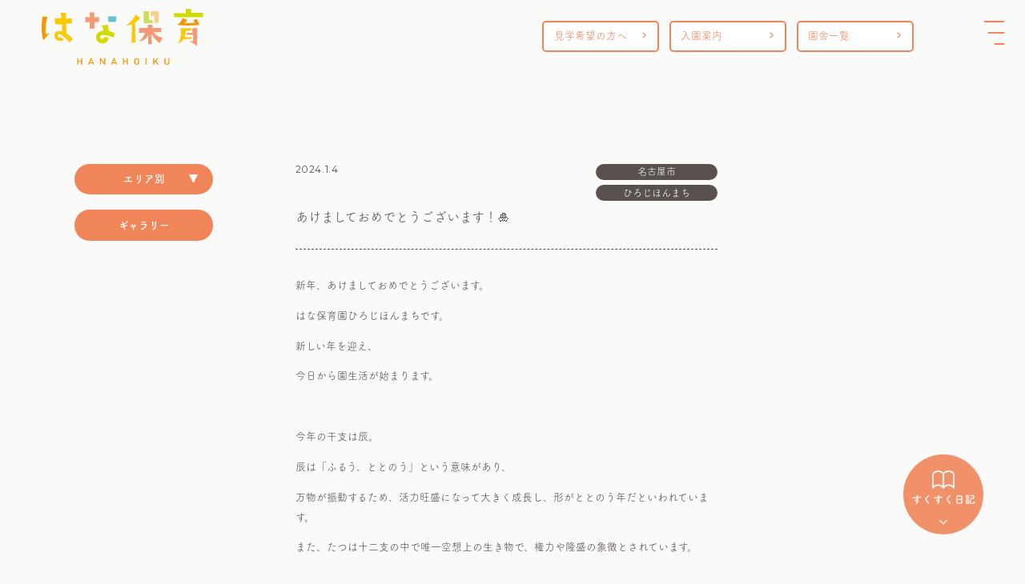

--- FILE ---
content_type: text/html; charset=UTF-8
request_url: https://hanahoiku.com/2024/01/04/%E3%81%82%E3%81%91%E3%81%BE%E3%81%97%E3%81%A6%E3%81%8A%E3%82%81%E3%81%A7%E3%81%A8%E3%81%86%E3%81%94%E3%81%96%E3%81%84%E3%81%BE%E3%81%99%EF%BC%81%F0%9F%8E%8D/
body_size: 85274
content:
<!DOCTYPE html>
<html lang="ja">

<head>
    <script>
        (function(w, d, s, l, i) {
            w[l] = w[l] || [];
            w[l].push({
                'gtm.start': new Date().getTime(),
                event: 'gtm.js'
            });
            var f = d.getElementsByTagName(s)[0],
                j = d.createElement(s),
                dl = l != 'dataLayer' ? '&l=' + l : '';
            j.async = true;
            j.src =
                'https://www.googletagmanager.com/gtm.js?id=' + i + dl;
            f.parentNode.insertBefore(j, f);
        })(window, document, 'script', 'dataLayer', 'GTM-5763PMDQ');
    </script>
    <!-- End Google Tag Manager -->
    <meta charset="UTF-8">
    <meta http-equiv="X-UA-Compatible" content="IE=edge">
    <meta name="viewport" content="width=device-width, initial-scale=1.0">
    <title>はな保育</title>
    <script>
        (function(d) {
            var config = {
                    kitId: 'umh2ycy',
                    scriptTimeout: 3000,
                    async: true
                },
                h = d.documentElement,
                t = setTimeout(function() {
                    h.className = h.className.replace(/\bwf-loading\b/g, "") + " wf-inactive";
                }, config.scriptTimeout),
                tk = d.createElement("script"),
                f = false,
                s = d.getElementsByTagName("script")[0],
                a;
            h.className += " wf-loading";
            tk.src = 'https://use.typekit.net/' + config.kitId + '.js';
            tk.async = true;
            tk.onload = tk.onreadystatechange = function() {
                a = this.readyState;
                if (f || a && a != "complete" && a != "loaded") return;
                f = true;
                clearTimeout(t);
                try {
                    Typekit.load(config)
                } catch (e) {}
            };
            s.parentNode.insertBefore(tk, s)
        })(document);
    </script>
    <link rel="icon" href="https://hanahoiku.com/wordpress/wp-content/uploads/2020/06/hana.png" />
    <link rel="stylesheet" href="https://hanahoiku.com/css/slick.css">
    <link rel="stylesheet" href="https://hanahoiku.com/css/slick-theme.css">
    <link rel="stylesheet" href="https://cdn.jsdelivr.net/npm/destyle.css@1.0.15/destyle.css">
    <link rel="stylesheet" href="https://cdnjs.cloudflare.com/ajax/libs/font-awesome/5.15.4/css/all.min.css">
    <script src="https://ajax.googleapis.com/ajax/libs/jquery/1.12.4/jquery.min.js"></script>
    <title>あけましておめでとうございます！🎍 &#8211; はな保育 愛知・名古屋・岐阜・三重・兵庫・大阪の保育園</title>
<meta name='robots' content='max-image-preview:large' />
	<style>img:is([sizes="auto" i], [sizes^="auto," i]) { contain-intrinsic-size: 3000px 1500px }</style>
	<link rel='dns-prefetch' href='//yubinbango.github.io' />
<script type="text/javascript">
/* <![CDATA[ */
window._wpemojiSettings = {"baseUrl":"https:\/\/s.w.org\/images\/core\/emoji\/16.0.1\/72x72\/","ext":".png","svgUrl":"https:\/\/s.w.org\/images\/core\/emoji\/16.0.1\/svg\/","svgExt":".svg","source":{"concatemoji":"https:\/\/hanahoiku.com\/wordpress\/wp-includes\/js\/wp-emoji-release.min.js?ver=6.8.3"}};
/*! This file is auto-generated */
!function(s,n){var o,i,e;function c(e){try{var t={supportTests:e,timestamp:(new Date).valueOf()};sessionStorage.setItem(o,JSON.stringify(t))}catch(e){}}function p(e,t,n){e.clearRect(0,0,e.canvas.width,e.canvas.height),e.fillText(t,0,0);var t=new Uint32Array(e.getImageData(0,0,e.canvas.width,e.canvas.height).data),a=(e.clearRect(0,0,e.canvas.width,e.canvas.height),e.fillText(n,0,0),new Uint32Array(e.getImageData(0,0,e.canvas.width,e.canvas.height).data));return t.every(function(e,t){return e===a[t]})}function u(e,t){e.clearRect(0,0,e.canvas.width,e.canvas.height),e.fillText(t,0,0);for(var n=e.getImageData(16,16,1,1),a=0;a<n.data.length;a++)if(0!==n.data[a])return!1;return!0}function f(e,t,n,a){switch(t){case"flag":return n(e,"\ud83c\udff3\ufe0f\u200d\u26a7\ufe0f","\ud83c\udff3\ufe0f\u200b\u26a7\ufe0f")?!1:!n(e,"\ud83c\udde8\ud83c\uddf6","\ud83c\udde8\u200b\ud83c\uddf6")&&!n(e,"\ud83c\udff4\udb40\udc67\udb40\udc62\udb40\udc65\udb40\udc6e\udb40\udc67\udb40\udc7f","\ud83c\udff4\u200b\udb40\udc67\u200b\udb40\udc62\u200b\udb40\udc65\u200b\udb40\udc6e\u200b\udb40\udc67\u200b\udb40\udc7f");case"emoji":return!a(e,"\ud83e\udedf")}return!1}function g(e,t,n,a){var r="undefined"!=typeof WorkerGlobalScope&&self instanceof WorkerGlobalScope?new OffscreenCanvas(300,150):s.createElement("canvas"),o=r.getContext("2d",{willReadFrequently:!0}),i=(o.textBaseline="top",o.font="600 32px Arial",{});return e.forEach(function(e){i[e]=t(o,e,n,a)}),i}function t(e){var t=s.createElement("script");t.src=e,t.defer=!0,s.head.appendChild(t)}"undefined"!=typeof Promise&&(o="wpEmojiSettingsSupports",i=["flag","emoji"],n.supports={everything:!0,everythingExceptFlag:!0},e=new Promise(function(e){s.addEventListener("DOMContentLoaded",e,{once:!0})}),new Promise(function(t){var n=function(){try{var e=JSON.parse(sessionStorage.getItem(o));if("object"==typeof e&&"number"==typeof e.timestamp&&(new Date).valueOf()<e.timestamp+604800&&"object"==typeof e.supportTests)return e.supportTests}catch(e){}return null}();if(!n){if("undefined"!=typeof Worker&&"undefined"!=typeof OffscreenCanvas&&"undefined"!=typeof URL&&URL.createObjectURL&&"undefined"!=typeof Blob)try{var e="postMessage("+g.toString()+"("+[JSON.stringify(i),f.toString(),p.toString(),u.toString()].join(",")+"));",a=new Blob([e],{type:"text/javascript"}),r=new Worker(URL.createObjectURL(a),{name:"wpTestEmojiSupports"});return void(r.onmessage=function(e){c(n=e.data),r.terminate(),t(n)})}catch(e){}c(n=g(i,f,p,u))}t(n)}).then(function(e){for(var t in e)n.supports[t]=e[t],n.supports.everything=n.supports.everything&&n.supports[t],"flag"!==t&&(n.supports.everythingExceptFlag=n.supports.everythingExceptFlag&&n.supports[t]);n.supports.everythingExceptFlag=n.supports.everythingExceptFlag&&!n.supports.flag,n.DOMReady=!1,n.readyCallback=function(){n.DOMReady=!0}}).then(function(){return e}).then(function(){var e;n.supports.everything||(n.readyCallback(),(e=n.source||{}).concatemoji?t(e.concatemoji):e.wpemoji&&e.twemoji&&(t(e.twemoji),t(e.wpemoji)))}))}((window,document),window._wpemojiSettings);
/* ]]> */
</script>
<style id='wp-emoji-styles-inline-css' type='text/css'>

	img.wp-smiley, img.emoji {
		display: inline !important;
		border: none !important;
		box-shadow: none !important;
		height: 1em !important;
		width: 1em !important;
		margin: 0 0.07em !important;
		vertical-align: -0.1em !important;
		background: none !important;
		padding: 0 !important;
	}
</style>
<link rel='stylesheet' id='wp-block-library-css' href='https://hanahoiku.com/wordpress/wp-includes/css/dist/block-library/style.min.css?ver=6.8.3' type='text/css' media='all' />
<style id='classic-theme-styles-inline-css' type='text/css'>
/*! This file is auto-generated */
.wp-block-button__link{color:#fff;background-color:#32373c;border-radius:9999px;box-shadow:none;text-decoration:none;padding:calc(.667em + 2px) calc(1.333em + 2px);font-size:1.125em}.wp-block-file__button{background:#32373c;color:#fff;text-decoration:none}
</style>
<link rel='stylesheet' id='liquid-block-speech-css' href='https://hanahoiku.com/wordpress/wp-content/plugins/liquid-speech-balloon/css/block.css?ver=6.8.3' type='text/css' media='all' />
<style id='global-styles-inline-css' type='text/css'>
:root{--wp--preset--aspect-ratio--square: 1;--wp--preset--aspect-ratio--4-3: 4/3;--wp--preset--aspect-ratio--3-4: 3/4;--wp--preset--aspect-ratio--3-2: 3/2;--wp--preset--aspect-ratio--2-3: 2/3;--wp--preset--aspect-ratio--16-9: 16/9;--wp--preset--aspect-ratio--9-16: 9/16;--wp--preset--color--black: #000000;--wp--preset--color--cyan-bluish-gray: #abb8c3;--wp--preset--color--white: #ffffff;--wp--preset--color--pale-pink: #f78da7;--wp--preset--color--vivid-red: #cf2e2e;--wp--preset--color--luminous-vivid-orange: #ff6900;--wp--preset--color--luminous-vivid-amber: #fcb900;--wp--preset--color--light-green-cyan: #7bdcb5;--wp--preset--color--vivid-green-cyan: #00d084;--wp--preset--color--pale-cyan-blue: #8ed1fc;--wp--preset--color--vivid-cyan-blue: #0693e3;--wp--preset--color--vivid-purple: #9b51e0;--wp--preset--gradient--vivid-cyan-blue-to-vivid-purple: linear-gradient(135deg,rgba(6,147,227,1) 0%,rgb(155,81,224) 100%);--wp--preset--gradient--light-green-cyan-to-vivid-green-cyan: linear-gradient(135deg,rgb(122,220,180) 0%,rgb(0,208,130) 100%);--wp--preset--gradient--luminous-vivid-amber-to-luminous-vivid-orange: linear-gradient(135deg,rgba(252,185,0,1) 0%,rgba(255,105,0,1) 100%);--wp--preset--gradient--luminous-vivid-orange-to-vivid-red: linear-gradient(135deg,rgba(255,105,0,1) 0%,rgb(207,46,46) 100%);--wp--preset--gradient--very-light-gray-to-cyan-bluish-gray: linear-gradient(135deg,rgb(238,238,238) 0%,rgb(169,184,195) 100%);--wp--preset--gradient--cool-to-warm-spectrum: linear-gradient(135deg,rgb(74,234,220) 0%,rgb(151,120,209) 20%,rgb(207,42,186) 40%,rgb(238,44,130) 60%,rgb(251,105,98) 80%,rgb(254,248,76) 100%);--wp--preset--gradient--blush-light-purple: linear-gradient(135deg,rgb(255,206,236) 0%,rgb(152,150,240) 100%);--wp--preset--gradient--blush-bordeaux: linear-gradient(135deg,rgb(254,205,165) 0%,rgb(254,45,45) 50%,rgb(107,0,62) 100%);--wp--preset--gradient--luminous-dusk: linear-gradient(135deg,rgb(255,203,112) 0%,rgb(199,81,192) 50%,rgb(65,88,208) 100%);--wp--preset--gradient--pale-ocean: linear-gradient(135deg,rgb(255,245,203) 0%,rgb(182,227,212) 50%,rgb(51,167,181) 100%);--wp--preset--gradient--electric-grass: linear-gradient(135deg,rgb(202,248,128) 0%,rgb(113,206,126) 100%);--wp--preset--gradient--midnight: linear-gradient(135deg,rgb(2,3,129) 0%,rgb(40,116,252) 100%);--wp--preset--font-size--small: 13px;--wp--preset--font-size--medium: 20px;--wp--preset--font-size--large: 36px;--wp--preset--font-size--x-large: 42px;--wp--preset--spacing--20: 0.44rem;--wp--preset--spacing--30: 0.67rem;--wp--preset--spacing--40: 1rem;--wp--preset--spacing--50: 1.5rem;--wp--preset--spacing--60: 2.25rem;--wp--preset--spacing--70: 3.38rem;--wp--preset--spacing--80: 5.06rem;--wp--preset--shadow--natural: 6px 6px 9px rgba(0, 0, 0, 0.2);--wp--preset--shadow--deep: 12px 12px 50px rgba(0, 0, 0, 0.4);--wp--preset--shadow--sharp: 6px 6px 0px rgba(0, 0, 0, 0.2);--wp--preset--shadow--outlined: 6px 6px 0px -3px rgba(255, 255, 255, 1), 6px 6px rgba(0, 0, 0, 1);--wp--preset--shadow--crisp: 6px 6px 0px rgba(0, 0, 0, 1);}:where(.is-layout-flex){gap: 0.5em;}:where(.is-layout-grid){gap: 0.5em;}body .is-layout-flex{display: flex;}.is-layout-flex{flex-wrap: wrap;align-items: center;}.is-layout-flex > :is(*, div){margin: 0;}body .is-layout-grid{display: grid;}.is-layout-grid > :is(*, div){margin: 0;}:where(.wp-block-columns.is-layout-flex){gap: 2em;}:where(.wp-block-columns.is-layout-grid){gap: 2em;}:where(.wp-block-post-template.is-layout-flex){gap: 1.25em;}:where(.wp-block-post-template.is-layout-grid){gap: 1.25em;}.has-black-color{color: var(--wp--preset--color--black) !important;}.has-cyan-bluish-gray-color{color: var(--wp--preset--color--cyan-bluish-gray) !important;}.has-white-color{color: var(--wp--preset--color--white) !important;}.has-pale-pink-color{color: var(--wp--preset--color--pale-pink) !important;}.has-vivid-red-color{color: var(--wp--preset--color--vivid-red) !important;}.has-luminous-vivid-orange-color{color: var(--wp--preset--color--luminous-vivid-orange) !important;}.has-luminous-vivid-amber-color{color: var(--wp--preset--color--luminous-vivid-amber) !important;}.has-light-green-cyan-color{color: var(--wp--preset--color--light-green-cyan) !important;}.has-vivid-green-cyan-color{color: var(--wp--preset--color--vivid-green-cyan) !important;}.has-pale-cyan-blue-color{color: var(--wp--preset--color--pale-cyan-blue) !important;}.has-vivid-cyan-blue-color{color: var(--wp--preset--color--vivid-cyan-blue) !important;}.has-vivid-purple-color{color: var(--wp--preset--color--vivid-purple) !important;}.has-black-background-color{background-color: var(--wp--preset--color--black) !important;}.has-cyan-bluish-gray-background-color{background-color: var(--wp--preset--color--cyan-bluish-gray) !important;}.has-white-background-color{background-color: var(--wp--preset--color--white) !important;}.has-pale-pink-background-color{background-color: var(--wp--preset--color--pale-pink) !important;}.has-vivid-red-background-color{background-color: var(--wp--preset--color--vivid-red) !important;}.has-luminous-vivid-orange-background-color{background-color: var(--wp--preset--color--luminous-vivid-orange) !important;}.has-luminous-vivid-amber-background-color{background-color: var(--wp--preset--color--luminous-vivid-amber) !important;}.has-light-green-cyan-background-color{background-color: var(--wp--preset--color--light-green-cyan) !important;}.has-vivid-green-cyan-background-color{background-color: var(--wp--preset--color--vivid-green-cyan) !important;}.has-pale-cyan-blue-background-color{background-color: var(--wp--preset--color--pale-cyan-blue) !important;}.has-vivid-cyan-blue-background-color{background-color: var(--wp--preset--color--vivid-cyan-blue) !important;}.has-vivid-purple-background-color{background-color: var(--wp--preset--color--vivid-purple) !important;}.has-black-border-color{border-color: var(--wp--preset--color--black) !important;}.has-cyan-bluish-gray-border-color{border-color: var(--wp--preset--color--cyan-bluish-gray) !important;}.has-white-border-color{border-color: var(--wp--preset--color--white) !important;}.has-pale-pink-border-color{border-color: var(--wp--preset--color--pale-pink) !important;}.has-vivid-red-border-color{border-color: var(--wp--preset--color--vivid-red) !important;}.has-luminous-vivid-orange-border-color{border-color: var(--wp--preset--color--luminous-vivid-orange) !important;}.has-luminous-vivid-amber-border-color{border-color: var(--wp--preset--color--luminous-vivid-amber) !important;}.has-light-green-cyan-border-color{border-color: var(--wp--preset--color--light-green-cyan) !important;}.has-vivid-green-cyan-border-color{border-color: var(--wp--preset--color--vivid-green-cyan) !important;}.has-pale-cyan-blue-border-color{border-color: var(--wp--preset--color--pale-cyan-blue) !important;}.has-vivid-cyan-blue-border-color{border-color: var(--wp--preset--color--vivid-cyan-blue) !important;}.has-vivid-purple-border-color{border-color: var(--wp--preset--color--vivid-purple) !important;}.has-vivid-cyan-blue-to-vivid-purple-gradient-background{background: var(--wp--preset--gradient--vivid-cyan-blue-to-vivid-purple) !important;}.has-light-green-cyan-to-vivid-green-cyan-gradient-background{background: var(--wp--preset--gradient--light-green-cyan-to-vivid-green-cyan) !important;}.has-luminous-vivid-amber-to-luminous-vivid-orange-gradient-background{background: var(--wp--preset--gradient--luminous-vivid-amber-to-luminous-vivid-orange) !important;}.has-luminous-vivid-orange-to-vivid-red-gradient-background{background: var(--wp--preset--gradient--luminous-vivid-orange-to-vivid-red) !important;}.has-very-light-gray-to-cyan-bluish-gray-gradient-background{background: var(--wp--preset--gradient--very-light-gray-to-cyan-bluish-gray) !important;}.has-cool-to-warm-spectrum-gradient-background{background: var(--wp--preset--gradient--cool-to-warm-spectrum) !important;}.has-blush-light-purple-gradient-background{background: var(--wp--preset--gradient--blush-light-purple) !important;}.has-blush-bordeaux-gradient-background{background: var(--wp--preset--gradient--blush-bordeaux) !important;}.has-luminous-dusk-gradient-background{background: var(--wp--preset--gradient--luminous-dusk) !important;}.has-pale-ocean-gradient-background{background: var(--wp--preset--gradient--pale-ocean) !important;}.has-electric-grass-gradient-background{background: var(--wp--preset--gradient--electric-grass) !important;}.has-midnight-gradient-background{background: var(--wp--preset--gradient--midnight) !important;}.has-small-font-size{font-size: var(--wp--preset--font-size--small) !important;}.has-medium-font-size{font-size: var(--wp--preset--font-size--medium) !important;}.has-large-font-size{font-size: var(--wp--preset--font-size--large) !important;}.has-x-large-font-size{font-size: var(--wp--preset--font-size--x-large) !important;}
:where(.wp-block-post-template.is-layout-flex){gap: 1.25em;}:where(.wp-block-post-template.is-layout-grid){gap: 1.25em;}
:where(.wp-block-columns.is-layout-flex){gap: 2em;}:where(.wp-block-columns.is-layout-grid){gap: 2em;}
:root :where(.wp-block-pullquote){font-size: 1.5em;line-height: 1.6;}
</style>
<link rel='stylesheet' id='wp-ulike-css' href='https://hanahoiku.com/wordpress/wp-content/plugins/wp-ulike/assets/css/wp-ulike.min.css?ver=4.7.11' type='text/css' media='all' />
<link rel='stylesheet' id='wp-ulike-custom-css' href='https://hanahoiku.com/wordpress/wp-content/uploads/wp-ulike/custom.css?ver=4.7.11' type='text/css' media='all' />
<script type="text/javascript" src="https://hanahoiku.com/wordpress/wp-includes/js/jquery/jquery.min.js?ver=3.7.1" id="jquery-core-js"></script>
<script type="text/javascript" src="https://hanahoiku.com/wordpress/wp-includes/js/jquery/jquery-migrate.min.js?ver=3.4.1" id="jquery-migrate-js"></script>
<link rel="canonical" href="https://hanahoiku.com/2024/01/04/%e3%81%82%e3%81%91%e3%81%be%e3%81%97%e3%81%a6%e3%81%8a%e3%82%81%e3%81%a7%e3%81%a8%e3%81%86%e3%81%94%e3%81%96%e3%81%84%e3%81%be%e3%81%99%ef%bc%81%f0%9f%8e%8d/" />
<link rel='shortlink' href='https://hanahoiku.com/?p=168357' />
<!-- Favicon Rotator -->
<link rel="shortcut icon" href="https://hanahoiku.com/wordpress/wp-content/uploads/2020/06/hana.png" />
<link rel="apple-touch-icon-precomposed" href="https://hanahoiku.com/wordpress/wp-content/uploads/2020/06/hana.png" />
<!-- End Favicon Rotator -->
<style type="text/css">.liquid-speech-balloon-01 .liquid-speech-balloon-avatar { background-image: url("https://hanahoiku.com/wordpress/wp-content/uploads/2024/07/bb9612dbfc257f48b49cb3d3eb7663d0.jpg"); } .liquid-speech-balloon-02 .liquid-speech-balloon-avatar { background-image: url("https://hanahoiku.com/wordpress/wp-content/uploads/2024/07/5ea2d12cbaf55cab1b5287a9bc64f3c8.jpg"); } .liquid-speech-balloon-03 .liquid-speech-balloon-avatar { background-image: url("https://hanahoiku.com/wordpress/wp-content/uploads/2024/07/TPZ_0088_original-e1598836011724.jpg"); } .liquid-speech-balloon-04 .liquid-speech-balloon-avatar { background-image: url("https://hanahoiku.com/wordpress/wp-content/uploads/2024/07/TPZ_0052_original-e1598836075704.jpg"); } .liquid-speech-balloon-05 .liquid-speech-balloon-avatar { background-image: url("https://hanahoiku.com/wordpress/wp-content/uploads/2024/07/TPZ_0035_original-e1598836105848.jpg"); } .liquid-speech-balloon-06 .liquid-speech-balloon-avatar { background-image: url("https://hanahoiku.com/wordpress/wp-content/uploads/2024/07/TPZ_1786_original-e1655109392958.jpg"); } .liquid-speech-balloon-07 .liquid-speech-balloon-avatar { background-image: url("https://hanahoiku.com/wordpress/wp-content/uploads/2024/07/TPZ_1710_original-e1655109272902.jpg"); } .liquid-speech-balloon-08 .liquid-speech-balloon-avatar { background-image: url("https://hanahoiku.com/wordpress/wp-content/uploads/2024/07/TPZ_1744_original-e1655109312341.jpg"); } .liquid-speech-balloon-09 .liquid-speech-balloon-avatar { background-image: url("https://hanahoiku.com/wordpress/wp-content/uploads/2024/07/TPZ_0088_original-e8836011724.jpg"); } .liquid-speech-balloon-10 .liquid-speech-balloon-avatar { background-image: url("https://hanahoiku.com/wordpress/wp-content/uploads/2024/07/TPZ_0088_original-e16011724.jpg"); } .liquid-speech-balloon-11 .liquid-speech-balloon-avatar { background-image: url("https://hanahoiku.com/wordpress/wp-content/uploads/2024/07/original-e1598836011724.jpg"); } .liquid-speech-balloon-12 .liquid-speech-balloon-avatar { background-image: url("https://hanahoiku.com/wordpress/wp-content/uploads/2025/06/250422_518_original-1.jpg"); } .liquid-speech-balloon-13 .liquid-speech-balloon-avatar { background-image: url("https://hanahoiku.com/wordpress/wp-content/uploads/2025/06/250422_521_original-1.jpg"); } .liquid-speech-balloon-14 .liquid-speech-balloon-avatar { background-image: url("https://hanahoiku.com/wordpress/wp-content/uploads/2025/06/250422_526_original1-1.jpg"); } .liquid-speech-balloon-01 .liquid-speech-balloon-avatar::after { content: "林先生"; } .liquid-speech-balloon-02 .liquid-speech-balloon-avatar::after { content: "宮本先生"; } .liquid-speech-balloon-03 .liquid-speech-balloon-avatar::after { content: "芝軒先生"; } .liquid-speech-balloon-04 .liquid-speech-balloon-avatar::after { content: "原先生"; } .liquid-speech-balloon-05 .liquid-speech-balloon-avatar::after { content: "上岡先生"; } .liquid-speech-balloon-06 .liquid-speech-balloon-avatar::after { content: "林先生"; } .liquid-speech-balloon-07 .liquid-speech-balloon-avatar::after { content: "安藤先生"; } .liquid-speech-balloon-08 .liquid-speech-balloon-avatar::after { content: "上畑先生"; } .liquid-speech-balloon-09 .liquid-speech-balloon-avatar::after { content: "宇佐見先生"; } .liquid-speech-balloon-10 .liquid-speech-balloon-avatar::after { content: "新谷先生"; } .liquid-speech-balloon-11 .liquid-speech-balloon-avatar::after { content: "石原先生"; } .liquid-speech-balloon-12 .liquid-speech-balloon-avatar::after { content: "大橋 くれは先生"; } .liquid-speech-balloon-13 .liquid-speech-balloon-avatar::after { content: "宇佐見 わかな先生"; } .liquid-speech-balloon-14 .liquid-speech-balloon-avatar::after { content: "横井 はるな先生"; } </style>
<!-- Analytics by WP Statistics - https://wp-statistics.com -->
  <script>
  jQuery(function($) {
    $( '.mw_wp_form form' ).attr( 'class', 'h-adr' );
  });
  </script>
      <link rel="stylesheet" href="https://hanahoiku.com/css/style.css">
</head>

<body class="wp-singular post-template-default single single-post postid-168357 single-format-standard wp-theme-hanahoiku" ontouchstart="">
    <!-- Google Tag Manager (noscript) -->
    <noscript><iframe src="https://www.googletagmanager.com/ns.html?id=GTM-5763PMDQ"
            height="0" width="0" style="display:none;visibility:hidden"></iframe></noscript>
    <!-- End Google Tag Manager (noscript) -->
    <header>
        <h1>
            <a href="/">
                <img src="https://hanahoiku.com/images/common/logo01.png" srcset="https://hanahoiku.com/images/common/logo01.png 1x, https://hanahoiku.com/images/common/logo01@2x.png 2x" alt="はな保育">
            </a>
        </h1>
        <ul>
            <li>
                <a href="/kengaku/">
                    見学希望の方へ
                </a>
            </li>
            <li>
                <a href="/guide/">
                    入園案内
                </a>
            </li>
            <li>
                <a href="/school/">
                    園舎一覧
                </a>
            </li>
        </ul>
    </header>
    <div id="navArea">
        <nav>
            <div class="inner">
                <div class="navs">
                    <div class="block block01">
                        <div class="illust">
                            <a href="/">
                                <img src="https://hanahoiku.com/images/common/hnav01.png" srcset="https://hanahoiku.com/images/common/hnav01.png 1x, https://hanahoiku.com/images/common/hnav01@2x.png 2x" alt="トップ">
                            </a>
                        </div>
                        <!-- /.illust -->
                        <h6>
                            <a href="/">
                                トップ
                            </a>
                        </h6>
                        <ul>
                            <li>
                                <a href="/news/">
                                    お知らせ
                                </a>
                            </li>
                            <li>
                                <a href="/blog/">
                                    すくすく日記
                                </a>
                            </li>
                            <li>
                                <a href="/shigoto/">
                                    保育のたね
                                </a>
                            </li>
                            <li>
                                <a href="/school/">
                                    園舎一覧
                                </a>
                            </li>
                        </ul>
                    </div>
                    <!-- /.block block01 -->
                    <div class="block block02">
                        <div class="illust">
                            <a href="/kengaku/">
                                <img src="https://hanahoiku.com/images/common/hnav02.png" srcset="https://hanahoiku.com/images/common/hnav02.png 1x, https://hanahoiku.com/images/common/hnav02@2x.png 2x" alt="見学希望の方へ">
                            </a>
                        </div>
                        <!-- /.illust -->
                        <h6>
                            <a href="/kengaku/">
                                見学希望の方へ
                            </a>
                        </h6>
                        <ul>
                            <li>
                                <a href="/kengaku/#features">
                                    園のこだわり
                                </a>
                            </li>
                            <li>
                                <a href="/kengaku/#flow">
                                    園の1日
                                </a>
                            </li>
                            <li>
                                <a href="/kengaku/#schedule">
                                    年間行事
                                </a>
                            </li>
                            <li>
                                <a href="/kengaku/#environment">
                                    環境・設備
                                </a>
                            </li>
                        </ul>
                    </div>
                    <!-- /.block block02 -->
                    <div class="block block03">
                        <div class="illust">
                            <a href="/guide/">
                                <img src="https://hanahoiku.com/images/common/hnav03.png?2" srcset="https://hanahoiku.com/images/common/hnav03.png?2 1x, https://hanahoiku.com/images/common/hnav03@2x.png?2 2x" alt="入園希望の方へ">
                            </a>
                        </div>
                        <!-- /.illust -->
                        <h6>
                            <a href="/guide/">
                                入園希望の方へ
                            </a>
                        </h6>
                        <ul>
                            <li>
                                <a href="/guide/#requirements">
                                    募集要項
                                </a>
                            </li>
                            <li>
                                <a href="/guide/#flow">
                                    入園の流れ
                                </a>
                            </li>
                        </ul>
                    </div>
                    <!-- /.block block03 -->
                    <div class="block block04">
                        <div class="illust">
                            <a href="/about/">
                                <img src="https://hanahoiku.com/images/common/hnav04.png" srcset="https://hanahoiku.com/images/common/hnav04.png 1x, https://hanahoiku.com/images/common/hnav04@2x.png 2x" alt="はな保育について">
                            </a>
                        </div>
                        <!-- /.illust -->
                        <h6>
                            <a href="/about/">
                                はな保育について
                            </a>
                        </h6>
                        <ul>
                            <li>
                                <a href="/about/#philosophy">
                                    保育理念
                                </a>
                            </li>
                            <li>
                                <a href="/about/#goals">
                                    保育目標
                                </a>
                            </li>
                            <li>
                                <a href="/company/">
                                    会社概要
                                </a>
                            </li>
                            <li>
                                <a href="/company/#message">
                                    メッセージ
                                </a>
                            </li>
                            <li>
                                <a href="" target="_blank">
                                    採用情報
                                </a>
                            </li>
                        </ul>
                    </div>
                    <!-- /.block block04 -->
                </div>
                <!-- /.navs -->
                <div class="banners">
                    <div class="links">
                        <ul>
                            <li>
                                <a href="/privacy-policy/">
                                    プライバシーポリシー
                                </a>
                            </li>
                            <li>
                                Copyright &copy; はな保育 All rights reserved.
                            </li>
                        </ul>
                    </div>
                    <!-- /.links -->
                    <div class="banner">
                        <div class="block">
                            <a href="/kengaku/form/">
                                <img src="https://hanahoiku.com/images/common/bannerkengaku01.png" srcset="https://hanahoiku.com/images/common/bannerkengaku01.png 1x, https://hanahoiku.com/images/common/bannerkengaku01@2x.png 2x" alt="見学お申し込み">
                            </a>
                        </div>
                        <!-- /.block -->
                        <div class="block">
                            <a href="/contact/">
                                <img src="https://hanahoiku.com/images/common/bannercontact01.png" srcset="https://hanahoiku.com/images/common/bannercontact01.png 1x, https://hanahoiku.com/images/common/bannercontact01@2x.png 2x" alt="お問い合わせ">
                            </a>
                        </div>
                        <!-- /.block -->
                    </div>
                    <!-- /.banner -->
                </div>
                <!-- /.banners -->
            </div>
            <!-- /.inner -->
        </nav>

        <div class="toggle_btn">
            <span></span>
            <span></span>
            <span></span>
        </div>
        <div id="mask"></div>
    </div>
    <!-- /navArea -->
<div class="wrap single-blog-post">
			<div class="sidebar" style="display: none;">
	<!-- <div class="illust">
		<img src="https://hanahoiku.com/images/blog/illust01.png" srcset="https://hanahoiku.com/images/blog/illust01.png 1x, https://hanahoiku.com/images/blog/illust01@2x.png 2x" alt="ブログ">
	</div> -->
	<!-- /.illust -->
	<div class="group">
						<h5>エリア別</h5>
				<div class="list">

								<div class="all">
					<a href="https://hanahoiku.com/blog/">
						ALL
					</a>
				</div>



															<h6>
							<a href="https://hanahoiku.com/category/nagoyacity/">名古屋市</a>
						</h6>
					
					
														<ul class="child01">
								

																	<li>
										<a href="https://hanahoiku.com/category/nagoyacity/kogane/">・こがね</a>


										<ul style="display: none;">
																																</ul>


									</li>
																	<li>
										<a href="https://hanahoiku.com/category/nagoyacity/sennonji/">・せんのんじ</a>


										<ul style="display: none;">
																																		<li class="catparent">
													<a href="https://hanahoiku.com/category/nagoyacity/sennonji/nagoyacity-sennonji-gallery/">
														ギャラリー（15）
													</a>
												</li>
																																													</ul>


									</li>
																	<li>
										<a href="https://hanahoiku.com/category/nagoyacity/osu/">・おおすかんのん前</a>


										<ul style="display: none;">
																																		<li class="catparent">
													<a href="https://hanahoiku.com/category/nagoyacity/osu/nagoyacity-osu-gallery/">
														ギャラリー（21）
													</a>
												</li>
																																													</ul>


									</li>
																	<li>
										<a href="https://hanahoiku.com/category/nagoyacity/hirojihonmachi/">・ひろじほんまち</a>


										<ul style="display: none;">
																																		<li class="catparent">
													<a href="https://hanahoiku.com/category/nagoyacity/hirojihonmachi/nagoyacity-hirojihonmachi-gallery/">
														ギャラリー（19）
													</a>
												</li>
																																													</ul>


									</li>
																	<li>
										<a href="https://hanahoiku.com/category/nagoyacity/shirakawakouen/">・しらかわこうえん前</a>


										<ul style="display: none;">
																																		<li class="catparent">
													<a href="https://hanahoiku.com/category/nagoyacity/shirakawakouen/nagoyacity-shirakawakouen-gallery/">
														ギャラリー（8）
													</a>
												</li>
																																													</ul>


									</li>
																	<li>
										<a href="https://hanahoiku.com/category/nagoyacity/sekitori/">・せきとり</a>


										<ul style="display: none;">
																																		<li class="catparent">
													<a href="https://hanahoiku.com/category/nagoyacity/sekitori/nagoyacity-sekitori-gallery/">
														ギャラリー（23）
													</a>
												</li>
																																													</ul>


									</li>
																	<li>
										<a href="https://hanahoiku.com/category/nagoyacity/arako/">・あらこ</a>


										<ul style="display: none;">
																																		<li class="catparent">
													<a href="https://hanahoiku.com/category/nagoyacity/arako/nagoyacity-arako-gallery/">
														ギャラリー（51）
													</a>
												</li>
																																													</ul>


									</li>
																	<li>
										<a href="https://hanahoiku.com/category/nagoyacity/joshin/">・じょうしん駅前</a>


										<ul style="display: none;">
																																		<li class="catparent">
													<a href="https://hanahoiku.com/category/nagoyacity/joshin/nagoyacity-joshin-gallery/">
														ギャラリー（29）
													</a>
												</li>
																																													</ul>


									</li>
																	<li>
										<a href="https://hanahoiku.com/category/nagoyacity/horita/">・ほりた通</a>


										<ul style="display: none;">
																																		<li class="catparent">
													<a href="https://hanahoiku.com/category/nagoyacity/horita/nagoyacity-horita-gallery/">
														ギャラリー（19）
													</a>
												</li>
																																													</ul>


									</li>
																	<li>
										<a href="https://hanahoiku.com/category/nagoyacity/kurumamichi/">・くるまみち</a>


										<ul style="display: none;">
																																		<li class="catparent">
													<a href="https://hanahoiku.com/category/nagoyacity/kurumamichi/nagoyacity-kurumamichi-gallery/">
														ギャラリー（17）
													</a>
												</li>
																																													</ul>


									</li>
																</ul>
							
																	<h6>
							<a href="https://hanahoiku.com/category/kitanagoyacity/">北名古屋市</a>
						</h6>
					
					
														<ul class="child01">
								

																	<li>
										<a href="https://hanahoiku.com/category/kitanagoyacity/nishiharu/">・にしはる駅前</a>


										<ul style="display: none;">
																																		<li class="catparent">
													<a href="https://hanahoiku.com/category/kitanagoyacity/nishiharu/kitanagoyacity-nishiharu-gallery/">
														ギャラリー（1）
													</a>
												</li>
																																													</ul>


									</li>
																	<li>
										<a href="https://hanahoiku.com/category/kitanagoyacity/tokushige/">・とくしげ駅前</a>


										<ul style="display: none;">
																																		<li class="catparent">
													<a href="https://hanahoiku.com/category/kitanagoyacity/tokushige/kitanagoyacity-tokushige-gallery/">
														ギャラリー（6）
													</a>
												</li>
																																													</ul>


									</li>
																</ul>
							
																	<h6>
							<a href="https://hanahoiku.com/category/ichinomiyacity/">一宮市</a>
						</h6>
					
					
														<ul class="child01">
								

																	<li>
										<a href="https://hanahoiku.com/category/ichinomiyacity/ichinomiya/">・いちのみや駅前</a>


										<ul style="display: none;">
																																		<li class="catparent">
													<a href="https://hanahoiku.com/category/ichinomiyacity/ichinomiya/ichinomiyacity-ichinomiya-gallery/">
														ギャラリー（7）
													</a>
												</li>
																																													</ul>


									</li>
																	<li>
										<a href="https://hanahoiku.com/category/ichinomiyacity/ichinomiyaminami/">・いちのみやみなみ</a>


										<ul style="display: none;">
																																		<li class="catparent">
													<a href="https://hanahoiku.com/category/ichinomiyacity/ichinomiyaminami/ichinomiyacity-ichinomiyaminami-gallery/">
														ギャラリー（31）
													</a>
												</li>
																																													</ul>


									</li>
																	<li>
										<a href="https://hanahoiku.com/category/ichinomiyacity/imaise/">・いまいせ</a>


										<ul style="display: none;">
																																		<li class="catparent">
													<a href="https://hanahoiku.com/category/ichinomiyacity/imaise/ichinomiyacity-imaise-gallery/">
														ギャラリー（9）
													</a>
												</li>
																																													</ul>


									</li>
																	<li>
										<a href="https://hanahoiku.com/category/ichinomiyacity/ichinomiyaekinishi/">・いちのみや駅西</a>


										<ul style="display: none;">
																																		<li class="catparent">
													<a href="https://hanahoiku.com/category/ichinomiyacity/ichinomiyaekinishi/ichinomiyacity-ichinomiyaekinishi-gallery/">
														ギャラリー（5）
													</a>
												</li>
																																													</ul>


									</li>
																	<li>
										<a href="https://hanahoiku.com/category/ichinomiyacity/imaisekita/">・いまいせきた</a>


										<ul style="display: none;">
																																		<li class="catparent">
													<a href="https://hanahoiku.com/category/ichinomiyacity/imaisekita/ichinomiyacity-imaisekita-gallery/">
														ギャラリー（8）
													</a>
												</li>
																																													</ul>


									</li>
																	<li>
										<a href="https://hanahoiku.com/category/ichinomiyacity/hanaike/">・はないけ</a>


										<ul style="display: none;">
																																		<li class="catparent">
													<a href="https://hanahoiku.com/category/ichinomiyacity/hanaike/ichinomiyacity-hanaike-gallery/">
														ギャラリー（12）
													</a>
												</li>
																																													</ul>


									</li>
																</ul>
							
																	<h6>
							<a href="https://hanahoiku.com/category/nagakutecity/">長久手市</a>
						</h6>
					
					
														<ul class="child01">
								

																	<li>
										<a href="https://hanahoiku.com/category/nagakutecity/hanamizuki/">・はなみずき通</a>


										<ul style="display: none;">
																																		<li class="catparent">
													<a href="https://hanahoiku.com/category/nagakutecity/hanamizuki/nagakutecity-hanamizuki-gallery/">
														ギャラリー（4）
													</a>
												</li>
																																													</ul>


									</li>
																	<li>
										<a href="https://hanahoiku.com/category/nagakutecity/toshokandori/">・としょかん通</a>


										<ul style="display: none;">
																																		<li class="catparent">
													<a href="https://hanahoiku.com/category/nagakutecity/toshokandori/nagakutecity-toshokandori-gallery/">
														ギャラリー（1）
													</a>
												</li>
																																													</ul>


									</li>
																</ul>
							
																	<h6>
							<a href="https://hanahoiku.com/category/tokaicity/">東海市</a>
						</h6>
					
					
														<ul class="child01">
								

																	<li>
										<a href="https://hanahoiku.com/category/tokaicity/takayokosuka/">・たかよこすか</a>


										<ul style="display: none;">
																																</ul>


									</li>
																	<li>
										<a href="https://hanahoiku.com/category/tokaicity/kagiya/">・かぎや</a>


										<ul style="display: none;">
																																		<li class="catparent">
													<a href="https://hanahoiku.com/category/tokaicity/kagiya/tokaicity-kagiya-gallery/">
														ギャラリー（39）
													</a>
												</li>
																																													</ul>


									</li>
																</ul>
							
																	<h6>
							<a href="https://hanahoiku.com/category/obucity/">大府市</a>
						</h6>
					
					
														<ul class="child01">
								

																	<li>
										<a href="https://hanahoiku.com/category/obucity/kyowa/">・きょうわ駅前</a>


										<ul style="display: none;">
																																		<li class="catparent">
													<a href="https://hanahoiku.com/category/obucity/kyowa/obucity-kyowa-gallery/">
														ギャラリー（11）
													</a>
												</li>
																																													</ul>


									</li>
																</ul>
							
																	<h6>
							<a href="https://hanahoiku.com/category/okazakicity/">岡崎市</a>
						</h6>
					
					
														<ul class="child01">
								

																	<li>
										<a href="https://hanahoiku.com/category/okazakicity/kamisato/">・かみさと</a>


										<ul style="display: none;">
																																		<li class="catparent">
													<a href="https://hanahoiku.com/category/okazakicity/kamisato/okazakicity-kamisato-gallery/">
														ギャラリー（65）
													</a>
												</li>
																																													</ul>


									</li>
																</ul>
							
																	<h6>
							<a href="https://hanahoiku.com/category/gifupref/">岐阜県</a>
						</h6>
					
					
														<ul class="child01">
								

																	<li>
										<a href="https://hanahoiku.com/category/gifupref/unuma/">・うぬま駅前</a>


										<ul style="display: none;">
																																		<li class="catparent">
													<a href="https://hanahoiku.com/category/gifupref/unuma/gifupref-unuma-gallery/">
														ギャラリー（17）
													</a>
												</li>
																																													</ul>


									</li>
																	<li>
										<a href="https://hanahoiku.com/category/gifupref/hozumi/">・ほづみ</a>


										<ul style="display: none;">
																																</ul>


									</li>
																</ul>
							
																	<h6>
							<a href="https://hanahoiku.com/category/miepref/">三重県</a>
						</h6>
					
					
														<ul class="child01">
								

																	<li>
										<a href="https://hanahoiku.com/category/miepref/kuwana/">・くわな駅前</a>


										<ul style="display: none;">
																																		<li class="catparent">
													<a href="https://hanahoiku.com/category/miepref/kuwana/miepref-kuwana-gallery/">
														ギャラリー（11）
													</a>
												</li>
																																													</ul>


									</li>
																</ul>
							
																	<h6>
							<a href="https://hanahoiku.com/category/narapref/">奈良県</a>
						</h6>
					
					
														<ul class="child01">
								

																	<li>
										<a href="https://hanahoiku.com/category/narapref/magarikawa/">・まがりかわ</a>


										<ul style="display: none;">
																																</ul>


									</li>
																</ul>
							
						

						<ul>
								<li class="cat-item cat-item-42"><a href="https://hanahoiku.com/category/nagoyacity/">名古屋市</a>
<ul class='children'>
	<li class="cat-item cat-item-4"><a href="https://hanahoiku.com/category/nagoyacity/kogane/">こがね</a>
</li>
	<li class="cat-item cat-item-5"><a href="https://hanahoiku.com/category/nagoyacity/sennonji/">せんのんじ</a>
	<ul class='children'>
	<li class="cat-item cat-item-111"><a href="https://hanahoiku.com/category/nagoyacity/sennonji/nagoyacity-sennonji-gallery/">ギャラリー</a>
</li>
	</ul>
</li>
	<li class="cat-item cat-item-3"><a href="https://hanahoiku.com/category/nagoyacity/osu/">おおすかんのん前</a>
	<ul class='children'>
	<li class="cat-item cat-item-109"><a href="https://hanahoiku.com/category/nagoyacity/osu/nagoyacity-osu-gallery/">ギャラリー</a>
		<ul class='children'>
	<li class="cat-item cat-item-173"><a href="https://hanahoiku.com/category/nagoyacity/osu/nagoyacity-osu-gallery/nagoyacity-osu-nagoyacity-osu-gallery-2024-7-9/">2024年度7-9</a>
</li>
		</ul>
</li>
	</ul>
</li>
	<li class="cat-item cat-item-12"><a href="https://hanahoiku.com/category/nagoyacity/hirojihonmachi/">ひろじほんまち</a>
	<ul class='children'>
	<li class="cat-item cat-item-126"><a href="https://hanahoiku.com/category/nagoyacity/hirojihonmachi/nagoyacity-hirojihonmachi-gallery/">ギャラリー</a>
		<ul class='children'>
	<li class="cat-item cat-item-180"><a href="https://hanahoiku.com/category/nagoyacity/hirojihonmachi/nagoyacity-hirojihonmachi-gallery/nagoyacity-hirojihonmachinagoyacity-hirojihonmachi-gallery-2024-7-9/">2024年度7-9</a>
</li>
		</ul>
</li>
	</ul>
</li>
	<li class="cat-item cat-item-14"><a href="https://hanahoiku.com/category/nagoyacity/shirakawakouen/">しらかわこうえん前</a>
	<ul class='children'>
	<li class="cat-item cat-item-123"><a href="https://hanahoiku.com/category/nagoyacity/shirakawakouen/nagoyacity-shirakawakouen-gallery/">ギャラリー</a>
</li>
	</ul>
</li>
	<li class="cat-item cat-item-20"><a href="https://hanahoiku.com/category/nagoyacity/sekitori/">せきとり</a>
	<ul class='children'>
	<li class="cat-item cat-item-125"><a href="https://hanahoiku.com/category/nagoyacity/sekitori/nagoyacity-sekitori-gallery/">ギャラリー</a>
		<ul class='children'>
	<li class="cat-item cat-item-178"><a href="https://hanahoiku.com/category/nagoyacity/sekitori/nagoyacity-sekitori-gallery/nagoyacity-sekitori-nagoyacity-sekitori-gallery-2024-7-9/">2024年度7-9</a>
</li>
		</ul>
</li>
	</ul>
</li>
	<li class="cat-item cat-item-22"><a href="https://hanahoiku.com/category/nagoyacity/arako/">あらこ</a>
	<ul class='children'>
	<li class="cat-item cat-item-121"><a href="https://hanahoiku.com/category/nagoyacity/arako/nagoyacity-arako-gallery/">ギャラリー</a>
		<ul class='children'>
	<li class="cat-item cat-item-172"><a href="https://hanahoiku.com/category/nagoyacity/arako/nagoyacity-arako-gallery/nagoyacity-arako-nagoyacity-arako-gallery-2024-7-9/">2024年度7-9</a>
</li>
		</ul>
</li>
	</ul>
</li>
	<li class="cat-item cat-item-38"><a href="https://hanahoiku.com/category/nagoyacity/joshin/">じょうしん駅前</a>
	<ul class='children'>
	<li class="cat-item cat-item-124"><a href="https://hanahoiku.com/category/nagoyacity/joshin/nagoyacity-joshin-gallery/">ギャラリー</a>
</li>
	</ul>
</li>
	<li class="cat-item cat-item-39"><a href="https://hanahoiku.com/category/nagoyacity/horita/">ほりた通</a>
	<ul class='children'>
	<li class="cat-item cat-item-127"><a href="https://hanahoiku.com/category/nagoyacity/horita/nagoyacity-horita-gallery/">ギャラリー</a>
</li>
	</ul>
</li>
	<li class="cat-item cat-item-41"><a href="https://hanahoiku.com/category/nagoyacity/kurumamichi/">くるまみち</a>
	<ul class='children'>
	<li class="cat-item cat-item-122"><a href="https://hanahoiku.com/category/nagoyacity/kurumamichi/nagoyacity-kurumamichi-gallery/">ギャラリー</a>
</li>
	</ul>
</li>
</ul>
</li>
	<li class="cat-item cat-item-44"><a href="https://hanahoiku.com/category/kitanagoyacity/">北名古屋市</a>
<ul class='children'>
	<li class="cat-item cat-item-6"><a href="https://hanahoiku.com/category/kitanagoyacity/nishiharu/">にしはる駅前</a>
	<ul class='children'>
	<li class="cat-item cat-item-120"><a href="https://hanahoiku.com/category/kitanagoyacity/nishiharu/kitanagoyacity-nishiharu-gallery/">ギャラリー</a>
</li>
	</ul>
</li>
	<li class="cat-item cat-item-7"><a href="https://hanahoiku.com/category/kitanagoyacity/tokushige/">とくしげ駅前</a>
	<ul class='children'>
	<li class="cat-item cat-item-119"><a href="https://hanahoiku.com/category/kitanagoyacity/tokushige/kitanagoyacity-tokushige-gallery/">ギャラリー</a>
</li>
	</ul>
</li>
</ul>
</li>
	<li class="cat-item cat-item-51"><a href="https://hanahoiku.com/category/non/">カテゴリ未選択</a>
</li>
	<li class="cat-item cat-item-43"><a href="https://hanahoiku.com/category/ichinomiyacity/">一宮市</a>
<ul class='children'>
	<li class="cat-item cat-item-8"><a href="https://hanahoiku.com/category/ichinomiyacity/ichinomiya/">いちのみや駅前</a>
	<ul class='children'>
	<li class="cat-item cat-item-113"><a href="https://hanahoiku.com/category/ichinomiyacity/ichinomiya/ichinomiyacity-ichinomiya-gallery/">ギャラリー</a>
</li>
	</ul>
</li>
	<li class="cat-item cat-item-9"><a href="https://hanahoiku.com/category/ichinomiyacity/ichinomiyaminami/">いちのみやみなみ</a>
	<ul class='children'>
	<li class="cat-item cat-item-112"><a href="https://hanahoiku.com/category/ichinomiyacity/ichinomiyaminami/ichinomiyacity-ichinomiyaminami-gallery/">ギャラリー</a>
</li>
	</ul>
</li>
	<li class="cat-item cat-item-11"><a href="https://hanahoiku.com/category/ichinomiyacity/imaise/">いまいせ</a>
	<ul class='children'>
	<li class="cat-item cat-item-115"><a href="https://hanahoiku.com/category/ichinomiyacity/imaise/ichinomiyacity-imaise-gallery/">ギャラリー</a>
</li>
	</ul>
</li>
	<li class="cat-item cat-item-13"><a href="https://hanahoiku.com/category/ichinomiyacity/ichinomiyaekinishi/">いちのみや駅西</a>
	<ul class='children'>
	<li class="cat-item cat-item-114"><a href="https://hanahoiku.com/category/ichinomiyacity/ichinomiyaekinishi/ichinomiyacity-ichinomiyaekinishi-gallery/">ギャラリー</a>
</li>
	</ul>
</li>
	<li class="cat-item cat-item-16"><a href="https://hanahoiku.com/category/ichinomiyacity/imaisekita/">いまいせきた</a>
	<ul class='children'>
	<li class="cat-item cat-item-116"><a href="https://hanahoiku.com/category/ichinomiyacity/imaisekita/ichinomiyacity-imaisekita-gallery/">ギャラリー</a>
</li>
	</ul>
</li>
	<li class="cat-item cat-item-37"><a href="https://hanahoiku.com/category/ichinomiyacity/hanaike/">はないけ</a>
	<ul class='children'>
	<li class="cat-item cat-item-117"><a href="https://hanahoiku.com/category/ichinomiyacity/hanaike/ichinomiyacity-hanaike-gallery/">ギャラリー</a>
</li>
	</ul>
</li>
</ul>
</li>
	<li class="cat-item cat-item-45"><a href="https://hanahoiku.com/category/nagakutecity/">長久手市</a>
<ul class='children'>
	<li class="cat-item cat-item-10"><a href="https://hanahoiku.com/category/nagakutecity/hanamizuki/">はなみずき通</a>
	<ul class='children'>
	<li class="cat-item cat-item-135"><a href="https://hanahoiku.com/category/nagakutecity/hanamizuki/nagakutecity-hanamizuki-gallery/">ギャラリー</a>
</li>
	</ul>
</li>
	<li class="cat-item cat-item-19"><a href="https://hanahoiku.com/category/nagakutecity/toshokandori/">としょかん通</a>
	<ul class='children'>
	<li class="cat-item cat-item-134"><a href="https://hanahoiku.com/category/nagakutecity/toshokandori/nagakutecity-toshokandori-gallery/">ギャラリー</a>
</li>
	</ul>
</li>
</ul>
</li>
	<li class="cat-item cat-item-46"><a href="https://hanahoiku.com/category/tokaicity/">東海市</a>
<ul class='children'>
	<li class="cat-item cat-item-18"><a href="https://hanahoiku.com/category/tokaicity/takayokosuka/">たかよこすか</a>
</li>
	<li class="cat-item cat-item-23"><a href="https://hanahoiku.com/category/tokaicity/kagiya/">かぎや</a>
	<ul class='children'>
	<li class="cat-item cat-item-132"><a href="https://hanahoiku.com/category/tokaicity/kagiya/tokaicity-kagiya-gallery/">ギャラリー</a>
		<ul class='children'>
	<li class="cat-item cat-item-213"><a href="https://hanahoiku.com/category/tokaicity/kagiya/tokaicity-kagiya-gallery/%e3%81%8b%e3%81%8e%e3%82%84/">かぎや</a>
</li>
		</ul>
</li>
	</ul>
</li>
</ul>
</li>
	<li class="cat-item cat-item-47"><a href="https://hanahoiku.com/category/obucity/">大府市</a>
<ul class='children'>
	<li class="cat-item cat-item-17"><a href="https://hanahoiku.com/category/obucity/kyowa/">きょうわ駅前</a>
	<ul class='children'>
	<li class="cat-item cat-item-128"><a href="https://hanahoiku.com/category/obucity/kyowa/obucity-kyowa-gallery/">ギャラリー</a>
</li>
	</ul>
</li>
</ul>
</li>
	<li class="cat-item cat-item-53"><a href="https://hanahoiku.com/category/okazakicity/">岡崎市</a>
<ul class='children'>
	<li class="cat-item cat-item-54"><a href="https://hanahoiku.com/category/okazakicity/kamisato/">かみさと</a>
	<ul class='children'>
	<li class="cat-item cat-item-131"><a href="https://hanahoiku.com/category/okazakicity/kamisato/okazakicity-kamisato-gallery/">ギャラリー</a>
</li>
	</ul>
</li>
</ul>
</li>
	<li class="cat-item cat-item-48"><a href="https://hanahoiku.com/category/gifupref/">岐阜県</a>
<ul class='children'>
	<li class="cat-item cat-item-24"><a href="https://hanahoiku.com/category/gifupref/unuma/">うぬま駅前</a>
	<ul class='children'>
	<li class="cat-item cat-item-129"><a href="https://hanahoiku.com/category/gifupref/unuma/gifupref-unuma-gallery/">ギャラリー</a>
		<ul class='children'>
	<li class="cat-item cat-item-183"><a href="https://hanahoiku.com/category/gifupref/unuma/gifupref-unuma-gallery/gifupref-unuma-gifupref-unuma-gallery-2024-7-9/">2024年度7-9</a>
</li>
		</ul>
</li>
	</ul>
</li>
	<li class="cat-item cat-item-36"><a href="https://hanahoiku.com/category/gifupref/hozumi/">ほづみ</a>
</li>
</ul>
</li>
	<li class="cat-item cat-item-49"><a href="https://hanahoiku.com/category/miepref/">三重県</a>
<ul class='children'>
	<li class="cat-item cat-item-15"><a href="https://hanahoiku.com/category/miepref/kuwana/">くわな駅前</a>
	<ul class='children'>
	<li class="cat-item cat-item-118"><a href="https://hanahoiku.com/category/miepref/kuwana/miepref-kuwana-gallery/">ギャラリー</a>
</li>
	</ul>
</li>
</ul>
</li>
	<li class="cat-item cat-item-219"><a href="https://hanahoiku.com/category/narapref/">奈良県</a>
<ul class='children'>
	<li class="cat-item cat-item-220"><a href="https://hanahoiku.com/category/narapref/magarikawa/">まがりかわ</a>
</li>
</ul>
</li>
						</ul>


				</div>
			</div>
			<!-- /.group -->
	</div>
	<!-- /.sidebar -->


	<div class="sidebar sidebarnew">
					<div class="group">
				<h5>
					エリア別
				</h5>
				<div class="list">
					<div class="all">
						<a href="https://hanahoiku.com/blog/">
							ALL
						</a>
					</div>
					<!-- /.all -->
					<li id="categories-3" class="widget widget_categories"><h2 class="widgettitle">カテゴリー</h2>

			<ul>
					<li class="cat-item cat-item-42"><a href="https://hanahoiku.com/category/nagoyacity/">名古屋市</a>
<ul class='children'>
	<li class="cat-item cat-item-4"><a href="https://hanahoiku.com/category/nagoyacity/kogane/">こがね</a>
</li>
	<li class="cat-item cat-item-5"><a href="https://hanahoiku.com/category/nagoyacity/sennonji/">せんのんじ</a>
	<ul class='children'>
	<li class="cat-item cat-item-111"><a href="https://hanahoiku.com/category/nagoyacity/sennonji/nagoyacity-sennonji-gallery/">ギャラリー</a>
</li>
	</ul>
</li>
	<li class="cat-item cat-item-3"><a href="https://hanahoiku.com/category/nagoyacity/osu/">おおすかんのん前</a>
	<ul class='children'>
	<li class="cat-item cat-item-109"><a href="https://hanahoiku.com/category/nagoyacity/osu/nagoyacity-osu-gallery/">ギャラリー</a>
		<ul class='children'>
	<li class="cat-item cat-item-173"><a href="https://hanahoiku.com/category/nagoyacity/osu/nagoyacity-osu-gallery/nagoyacity-osu-nagoyacity-osu-gallery-2024-7-9/">2024年度7-9</a>
</li>
		</ul>
</li>
	</ul>
</li>
	<li class="cat-item cat-item-12"><a href="https://hanahoiku.com/category/nagoyacity/hirojihonmachi/">ひろじほんまち</a>
	<ul class='children'>
	<li class="cat-item cat-item-126"><a href="https://hanahoiku.com/category/nagoyacity/hirojihonmachi/nagoyacity-hirojihonmachi-gallery/">ギャラリー</a>
		<ul class='children'>
	<li class="cat-item cat-item-180"><a href="https://hanahoiku.com/category/nagoyacity/hirojihonmachi/nagoyacity-hirojihonmachi-gallery/nagoyacity-hirojihonmachinagoyacity-hirojihonmachi-gallery-2024-7-9/">2024年度7-9</a>
</li>
		</ul>
</li>
	</ul>
</li>
	<li class="cat-item cat-item-14"><a href="https://hanahoiku.com/category/nagoyacity/shirakawakouen/">しらかわこうえん前</a>
	<ul class='children'>
	<li class="cat-item cat-item-123"><a href="https://hanahoiku.com/category/nagoyacity/shirakawakouen/nagoyacity-shirakawakouen-gallery/">ギャラリー</a>
</li>
	</ul>
</li>
	<li class="cat-item cat-item-20"><a href="https://hanahoiku.com/category/nagoyacity/sekitori/">せきとり</a>
	<ul class='children'>
	<li class="cat-item cat-item-125"><a href="https://hanahoiku.com/category/nagoyacity/sekitori/nagoyacity-sekitori-gallery/">ギャラリー</a>
		<ul class='children'>
	<li class="cat-item cat-item-178"><a href="https://hanahoiku.com/category/nagoyacity/sekitori/nagoyacity-sekitori-gallery/nagoyacity-sekitori-nagoyacity-sekitori-gallery-2024-7-9/">2024年度7-9</a>
</li>
		</ul>
</li>
	</ul>
</li>
	<li class="cat-item cat-item-22"><a href="https://hanahoiku.com/category/nagoyacity/arako/">あらこ</a>
	<ul class='children'>
	<li class="cat-item cat-item-121"><a href="https://hanahoiku.com/category/nagoyacity/arako/nagoyacity-arako-gallery/">ギャラリー</a>
		<ul class='children'>
	<li class="cat-item cat-item-172"><a href="https://hanahoiku.com/category/nagoyacity/arako/nagoyacity-arako-gallery/nagoyacity-arako-nagoyacity-arako-gallery-2024-7-9/">2024年度7-9</a>
</li>
		</ul>
</li>
	</ul>
</li>
	<li class="cat-item cat-item-38"><a href="https://hanahoiku.com/category/nagoyacity/joshin/">じょうしん駅前</a>
	<ul class='children'>
	<li class="cat-item cat-item-124"><a href="https://hanahoiku.com/category/nagoyacity/joshin/nagoyacity-joshin-gallery/">ギャラリー</a>
</li>
	</ul>
</li>
	<li class="cat-item cat-item-39"><a href="https://hanahoiku.com/category/nagoyacity/horita/">ほりた通</a>
	<ul class='children'>
	<li class="cat-item cat-item-127"><a href="https://hanahoiku.com/category/nagoyacity/horita/nagoyacity-horita-gallery/">ギャラリー</a>
</li>
	</ul>
</li>
	<li class="cat-item cat-item-41"><a href="https://hanahoiku.com/category/nagoyacity/kurumamichi/">くるまみち</a>
	<ul class='children'>
	<li class="cat-item cat-item-122"><a href="https://hanahoiku.com/category/nagoyacity/kurumamichi/nagoyacity-kurumamichi-gallery/">ギャラリー</a>
</li>
	</ul>
</li>
</ul>
</li>
	<li class="cat-item cat-item-44"><a href="https://hanahoiku.com/category/kitanagoyacity/">北名古屋市</a>
<ul class='children'>
	<li class="cat-item cat-item-6"><a href="https://hanahoiku.com/category/kitanagoyacity/nishiharu/">にしはる駅前</a>
	<ul class='children'>
	<li class="cat-item cat-item-120"><a href="https://hanahoiku.com/category/kitanagoyacity/nishiharu/kitanagoyacity-nishiharu-gallery/">ギャラリー</a>
</li>
	</ul>
</li>
	<li class="cat-item cat-item-7"><a href="https://hanahoiku.com/category/kitanagoyacity/tokushige/">とくしげ駅前</a>
	<ul class='children'>
	<li class="cat-item cat-item-119"><a href="https://hanahoiku.com/category/kitanagoyacity/tokushige/kitanagoyacity-tokushige-gallery/">ギャラリー</a>
</li>
	</ul>
</li>
</ul>
</li>
	<li class="cat-item cat-item-51"><a href="https://hanahoiku.com/category/non/">カテゴリ未選択</a>
</li>
	<li class="cat-item cat-item-43"><a href="https://hanahoiku.com/category/ichinomiyacity/">一宮市</a>
<ul class='children'>
	<li class="cat-item cat-item-8"><a href="https://hanahoiku.com/category/ichinomiyacity/ichinomiya/">いちのみや駅前</a>
	<ul class='children'>
	<li class="cat-item cat-item-113"><a href="https://hanahoiku.com/category/ichinomiyacity/ichinomiya/ichinomiyacity-ichinomiya-gallery/">ギャラリー</a>
</li>
	</ul>
</li>
	<li class="cat-item cat-item-9"><a href="https://hanahoiku.com/category/ichinomiyacity/ichinomiyaminami/">いちのみやみなみ</a>
	<ul class='children'>
	<li class="cat-item cat-item-112"><a href="https://hanahoiku.com/category/ichinomiyacity/ichinomiyaminami/ichinomiyacity-ichinomiyaminami-gallery/">ギャラリー</a>
</li>
	</ul>
</li>
	<li class="cat-item cat-item-11"><a href="https://hanahoiku.com/category/ichinomiyacity/imaise/">いまいせ</a>
	<ul class='children'>
	<li class="cat-item cat-item-115"><a href="https://hanahoiku.com/category/ichinomiyacity/imaise/ichinomiyacity-imaise-gallery/">ギャラリー</a>
</li>
	</ul>
</li>
	<li class="cat-item cat-item-13"><a href="https://hanahoiku.com/category/ichinomiyacity/ichinomiyaekinishi/">いちのみや駅西</a>
	<ul class='children'>
	<li class="cat-item cat-item-114"><a href="https://hanahoiku.com/category/ichinomiyacity/ichinomiyaekinishi/ichinomiyacity-ichinomiyaekinishi-gallery/">ギャラリー</a>
</li>
	</ul>
</li>
	<li class="cat-item cat-item-16"><a href="https://hanahoiku.com/category/ichinomiyacity/imaisekita/">いまいせきた</a>
	<ul class='children'>
	<li class="cat-item cat-item-116"><a href="https://hanahoiku.com/category/ichinomiyacity/imaisekita/ichinomiyacity-imaisekita-gallery/">ギャラリー</a>
</li>
	</ul>
</li>
	<li class="cat-item cat-item-37"><a href="https://hanahoiku.com/category/ichinomiyacity/hanaike/">はないけ</a>
	<ul class='children'>
	<li class="cat-item cat-item-117"><a href="https://hanahoiku.com/category/ichinomiyacity/hanaike/ichinomiyacity-hanaike-gallery/">ギャラリー</a>
</li>
	</ul>
</li>
</ul>
</li>
	<li class="cat-item cat-item-45"><a href="https://hanahoiku.com/category/nagakutecity/">長久手市</a>
<ul class='children'>
	<li class="cat-item cat-item-10"><a href="https://hanahoiku.com/category/nagakutecity/hanamizuki/">はなみずき通</a>
	<ul class='children'>
	<li class="cat-item cat-item-135"><a href="https://hanahoiku.com/category/nagakutecity/hanamizuki/nagakutecity-hanamizuki-gallery/">ギャラリー</a>
</li>
	</ul>
</li>
	<li class="cat-item cat-item-19"><a href="https://hanahoiku.com/category/nagakutecity/toshokandori/">としょかん通</a>
	<ul class='children'>
	<li class="cat-item cat-item-134"><a href="https://hanahoiku.com/category/nagakutecity/toshokandori/nagakutecity-toshokandori-gallery/">ギャラリー</a>
</li>
	</ul>
</li>
</ul>
</li>
	<li class="cat-item cat-item-46"><a href="https://hanahoiku.com/category/tokaicity/">東海市</a>
<ul class='children'>
	<li class="cat-item cat-item-18"><a href="https://hanahoiku.com/category/tokaicity/takayokosuka/">たかよこすか</a>
</li>
	<li class="cat-item cat-item-23"><a href="https://hanahoiku.com/category/tokaicity/kagiya/">かぎや</a>
	<ul class='children'>
	<li class="cat-item cat-item-132"><a href="https://hanahoiku.com/category/tokaicity/kagiya/tokaicity-kagiya-gallery/">ギャラリー</a>
		<ul class='children'>
	<li class="cat-item cat-item-213"><a href="https://hanahoiku.com/category/tokaicity/kagiya/tokaicity-kagiya-gallery/%e3%81%8b%e3%81%8e%e3%82%84/">かぎや</a>
</li>
		</ul>
</li>
	</ul>
</li>
</ul>
</li>
	<li class="cat-item cat-item-47"><a href="https://hanahoiku.com/category/obucity/">大府市</a>
<ul class='children'>
	<li class="cat-item cat-item-17"><a href="https://hanahoiku.com/category/obucity/kyowa/">きょうわ駅前</a>
	<ul class='children'>
	<li class="cat-item cat-item-128"><a href="https://hanahoiku.com/category/obucity/kyowa/obucity-kyowa-gallery/">ギャラリー</a>
</li>
	</ul>
</li>
</ul>
</li>
	<li class="cat-item cat-item-53"><a href="https://hanahoiku.com/category/okazakicity/">岡崎市</a>
<ul class='children'>
	<li class="cat-item cat-item-54"><a href="https://hanahoiku.com/category/okazakicity/kamisato/">かみさと</a>
	<ul class='children'>
	<li class="cat-item cat-item-131"><a href="https://hanahoiku.com/category/okazakicity/kamisato/okazakicity-kamisato-gallery/">ギャラリー</a>
</li>
	</ul>
</li>
</ul>
</li>
	<li class="cat-item cat-item-48"><a href="https://hanahoiku.com/category/gifupref/">岐阜県</a>
<ul class='children'>
	<li class="cat-item cat-item-24"><a href="https://hanahoiku.com/category/gifupref/unuma/">うぬま駅前</a>
	<ul class='children'>
	<li class="cat-item cat-item-129"><a href="https://hanahoiku.com/category/gifupref/unuma/gifupref-unuma-gallery/">ギャラリー</a>
		<ul class='children'>
	<li class="cat-item cat-item-183"><a href="https://hanahoiku.com/category/gifupref/unuma/gifupref-unuma-gallery/gifupref-unuma-gifupref-unuma-gallery-2024-7-9/">2024年度7-9</a>
</li>
		</ul>
</li>
	</ul>
</li>
	<li class="cat-item cat-item-36"><a href="https://hanahoiku.com/category/gifupref/hozumi/">ほづみ</a>
</li>
</ul>
</li>
	<li class="cat-item cat-item-49"><a href="https://hanahoiku.com/category/miepref/">三重県</a>
<ul class='children'>
	<li class="cat-item cat-item-15"><a href="https://hanahoiku.com/category/miepref/kuwana/">くわな駅前</a>
	<ul class='children'>
	<li class="cat-item cat-item-118"><a href="https://hanahoiku.com/category/miepref/kuwana/miepref-kuwana-gallery/">ギャラリー</a>
</li>
	</ul>
</li>
</ul>
</li>
	<li class="cat-item cat-item-219"><a href="https://hanahoiku.com/category/narapref/">奈良県</a>
<ul class='children'>
	<li class="cat-item cat-item-220"><a href="https://hanahoiku.com/category/narapref/magarikawa/">まがりかわ</a>
</li>
</ul>
</li>
			</ul>

			</li>
				</div>
				<!-- /.list -->
			</div>
			<!-- /.group -->
			<div class="group">
				<h5>
					<a href="https://hanahoiku.com/gallery/">
						ギャラリー
					</a>
				</h5>
			</div>
			<!-- /.group -->
			</div>
	<!-- /.sidebar -->		<div class="main">
		

	<article id="post-168357" class="post-168357 post type-post status-publish format-standard has-post-thumbnail hentry category-nagoyacity category-hirojihonmachi">

		<div class="entry-header animation animationtotop">
			<div class="data">
				<div class="entry-date">
					2024.1.4				</div>
				<!-- /.date -->
				<div class="name">
					<ul><li><a href="https://hanahoiku.com/category/nagoyacity/">名古屋市</a></li><li><a href="https://hanahoiku.com/category/nagoyacity/hirojihonmachi/">ひろじほんまち</a></li></ul>				</div>
				<!-- /.name -->
			</div>
			<!-- /.data -->
			<h2 class="entry-title">あけましておめでとうございます！🎍</h2>		</div><!-- .entry-header -->

		<div class="entry-content animation animationtotop">
			<p>新年、あけましておめでとうございます。</p>
<p>はな保育園ひろじほんまちです。</p>
<p>新しい年を迎え、</p>
<p>今日から園生活が始まります。</p>
<p>&nbsp;</p>
<p>今年の干支は辰。</p>
<p>辰は「ふるう、ととのう」という意味があり、</p>
<p>万物が振動するため、活力旺盛になって大きく成長し、形がととのう年だといわれています。</p>
<p>また、たつは十二支の中で唯一空想上の生き物で、権力や隆盛の象徴とされています。</p>
<p>&nbsp;</p>
<p>ちきゅう組（5歳児）さんは、そんな辰の絵を描いた年賀状を出しました。</p>
<p><img fetchpriority="high" decoding="async" class="alignnone size-medium wp-image-168492" src="https://hanahoiku.com/wordpress/wp-content/uploads/2023/12/DSCF8078-1200x900.jpg" alt="" width="1200" height="900" srcset="https://hanahoiku.com/wordpress/wp-content/uploads/2023/12/DSCF8078-1200x900.jpg 1200w, https://hanahoiku.com/wordpress/wp-content/uploads/2023/12/DSCF8078-1920x1440.jpg 1920w" sizes="(max-width: 1200px) 100vw, 1200px" /></p>
<p>子どもたちが描いた辰は、活力があふれています！</p>
<p>どんな1年になるのか楽しみです<img decoding="async" style="margin-left: 3px; margin-right: 3px; vertical-align: middle; -webkit-box-shadow: none; -moz-box-shadow: none; box-shadow: none;" src="https://hanahoiku.com/wordpress/wp-content/plugins/wp-emoji-one/icons/1F60A.png" width="16" height="16" /></p>
<p>&nbsp;</p>
<p>&nbsp;</p>
<p><img decoding="async" class="alignnone size-medium wp-image-168798" src="https://hanahoiku.com/wordpress/wp-content/uploads/2023/12/DSCF2026-1200x900.jpg" alt="" width="1200" height="900" srcset="https://hanahoiku.com/wordpress/wp-content/uploads/2023/12/DSCF2026-1200x900.jpg 1200w, https://hanahoiku.com/wordpress/wp-content/uploads/2023/12/DSCF2026-1920x1440.jpg 1920w" sizes="(max-width: 1200px) 100vw, 1200px" /></p>
<p>年末にちきゅう組（5歳児）さん、たいよう組(4歳児)さん、つき組（3歳児）さんが作ってくれた、</p>
<p>龍や鏡もち、門松、おせち、凧を飾り、子どもたちの笑顔と元気な声に包まれながら保育はじめを迎えました！</p>
<p>今年も子どもたちの素敵な笑顔と成長する姿を見守っていきたいと思います。</p>
<p>&nbsp;</p>
<p>改めて、本年もどうぞよろしくお願いいたします。</p>
		</div><!-- .entry-content -->
				<div class="wpulike wpulike-heart " ><div class="wp_ulike_general_class wp_ulike_is_restricted"><button type="button"
					aria-label="いいねボタン"
					data-ulike-id="168357"
					data-ulike-nonce="14a6eb3e3b"
					data-ulike-type="post"
					data-ulike-template="wpulike-heart"
					data-ulike-display-likers="0"
					data-ulike-likers-style="popover"
					class="wp_ulike_btn wp_ulike_put_image wp_post_btn_168357"></button><span class="count-box wp_ulike_counter_up" data-ulike-counter-value="0"></span>			</div><style>.wp_ulike_btn.wp_ulike_put_image:after { background-image: url(https://hanahoiku.com/wordpress/wp-content/uploads/2024/10/like01.png) !important; }</style>		</div>
		</article><!-- #post-## -->


			
				<div class="back">
			<a href="/blog/">
				一覧に戻る
			</a>
		</div>
		<!-- /.back -->
	</div>
	<!-- /.main -->
	
	</div>
<!-- /.wrap -->
<div class="fnav">
    <div class="header">
        <h5 class="animation animationtoblur">
            まずはお近くの園まで見学へお越しください。
        </h5>
        <div class="desc animation animationtoblur">
            入園にあたり、まず一度園への見学をお勧めします。実際の活動風景や、給食の様子など、気になる活動時間帯に合わせて見学をしてください。保育の様子、職員対応、園内設備等気になる部分を保護者様ご自身で直接確認頂き、安心して入園頂きたいと考えております。
        </div>
        <!-- /.desc -->
    </div>
    <!-- /.header -->
    <div class="group">
        <div class="block block01 animation animationtoblur">
            <a href="https://hanahoiku.com/kengaku/">
                <div class="illust">
                    <img src="https://hanahoiku.com/images/common/fnav01.png?1" srcset="https://hanahoiku.com/images/common/fnav01.png?1 1x, https://hanahoiku.com/images/common/fnav01@2x.png?1 2x" alt="">
                </div>
                <!-- /.illust -->
                <div class="txt">
                    見学希望の方へ
                </div>
                <!-- /.txt -->
            </a>
        </div>
        <!-- /.block block01 -->
        <div class="block block02 animation animationtoblur">
            <a href="https://hanahoiku.com/guide/">
                <div class="illust">
                    <img src="https://hanahoiku.com/images/common/fnav02.png?1" srcset="https://hanahoiku.com/images/common/fnav02.png?1 1x, https://hanahoiku.com/images/common/fnav02@2x.png?1 2x" alt="">
                </div>
                <!-- /.illust -->
                <div class="txt">
                    入園案内
                </div>
                <!-- /.txt -->
            </a>
        </div>
        <!-- /.block block02 -->
        <div class="block block03 animation animationtoblur">
            <a href="https://hanahoiku.com/about/">
                <div class="illust">
                    <img src="https://hanahoiku.com/images/common/fnav03.png?1" srcset="https://hanahoiku.com/images/common/fnav03.png?1 1x, https://hanahoiku.com/images/common/fnav03@2x.png?1 2x" alt="">
                </div>
                <!-- /.illust -->
                <div class="txt">
                    はな保育について
                </div>
                <!-- /.txt -->
            </a>
        </div>
        <!-- /.block block03 -->
        <div class="block block04 animation animationtoblur">
            <a href="https://hanahoiku.com/school/">
                <div class="illust">
                    <img src="https://hanahoiku.com/images/common/fnav04.png?1" srcset="https://hanahoiku.com/images/common/fnav04.png?1 1x, https://hanahoiku.com/images/common/fnav04@2x.png?1 2x" alt="">
                </div>
                <!-- /.illust -->
                <div class="txt">
                    園舎一覧
                </div>
                <!-- /.txt -->
            </a>
        </div>
        <!-- /.block block04 -->
    </div>
    <!-- /.group -->
</div>
<!-- /.fnav -->

<div class="footerbanner">
    <a href="https://hanahoiku.com/kengaku/form/">
        <h5>
            見学申し込み
        </h5>
        <div class="desc">
            入園を検討している方は見学に来ませんか？<br>
            はな保育の保育をぜひ見に来てください。
        </div>
        <!-- /.desc -->
        <div class="link">
            見学お申込み
        </div>
        <!-- /.link -->
    </a>
    <a href="https://hanahoiku.com/contact/">
        <h5>
            お問い合わせ
        </h5>
        <div class="desc">
            お問い合わせやご意見などございましたら、<br>
            お気軽にご連絡ください。
        </div>
        <!-- /.desc -->
        <div class="link">
            お問い合わせ
        </div>
        <!-- /.link -->
    </a>
</div>
<!-- /.footer_banner -->

    <footer>
        <div class="group">
            <div class="logo">
                <a href="https://hanahoiku.com/">
                    <img src="https://hanahoiku.com/images/common/logo01.png" srcset="https://hanahoiku.com/images/common/logo01.png 1x, https://hanahoiku.com/images/common/logo01@2x.png 2x" alt="はな保育">
                </a>
            </div>
            <!-- /.logo -->
            <div class="navs">
                <div class="block">
                    <h6>
                        <a href="https://hanahoiku.com/">
                            トップ
                        </a>
                    </h6>
                    <ul>
                        <li>
                            <a href="https://hanahoiku.com/news/">
                                お知らせ
                            </a>
                        </li>
                        <li>
                            <a href="https://hanahoiku.com/blog/">
                                すくすく日記
                            </a>
                        </li>
                        <li>
                            <a href="https://hanahoiku.com/shigoto/">
                                保育のたね
                            </a>
                        </li>
                        <li>
                            <a href="https://hanahoiku.com/school/">
                                園舎一覧
                            </a>
                        </li>
                    </ul>
                </div>
                <!-- /.block -->
                <div class="block">
                    <h6>
                        <a href="https://hanahoiku.com/kengaku/">
                            見学希望の方へ
                        </a>
                    </h6>
                    <ul>
                        <li>
                            <a href="https://hanahoiku.com/kengaku/#features">
                                園のこだわり
                            </a>
                        </li>
                        <li>
                            <a href="https://hanahoiku.com/kengaku/#flow">
                                園の1日
                            </a>
                        </li>
                        <li>
                            <a href="https://hanahoiku.com/kengaku/#schedule">
                                年間行事
                            </a>
                        </li>
                        <li>
                            <a href="https://hanahoiku.com/kengaku/#environment">
                                環境・設備
                            </a>
                        </li>
                    </ul>
                </div>
                <!-- /.block -->
                <div class="block">
                    <h6>
                        <a href="https://hanahoiku.com/guide/">
                            入園案内
                        </a>
                    </h6>
                    <ul>
                        <li>
                            <a href="https://hanahoiku.com/guide/#requirements">
                                募集要項
                            </a>
                        </li>
                        <li>
                            <a href="https://hanahoiku.com/guide/#flow">
                                入園の流れ
                            </a>
                        </li>
                    </ul>
                </div>
                <!-- /.block -->
                <div class="block">
                    <h6>
                        <a href="https://hanahoiku.com/about/">
                            園について
                        </a>
                    </h6>
                    <ul>
                        <li>
                            <a href="https://hanahoiku.com/about/#philosophy">
                                保育理念
                            </a>
                        </li>
                        <li>
                            <a href="https://hanahoiku.com/about/#goals">
                                保育目標
                            </a>
                        </li>
                        <li>
                            <a href="https://hanahoiku.com/company/">
                                会社概要
                            </a>
                        </li>
                        <li>
                            <a href="https://hanahoiku.com/recruit/" target="_blank">
                                採用情報
                            </a>
                        </li>
                    </ul>
                </div>
                <!-- /.block -->
            </div>
            <!-- /.nav -->
        </div>
        <!-- /.group -->
        <div class="links">
            <ul>
                <li>
                    <a href="https://hanahoiku.com/privacy-policy/">
                        プライバシーポリシー
                    </a>
                </li>
                <li>
                    Copyright &copy; はな保育 All rights reserved.
                </li>
            </ul>
        </div>
        <!-- /.links -->
    </footer>

<div class="bannernikki">
    <a href="https://hanahoiku.com/blog/">
        <img src="https://hanahoiku.com/images/common/nikki01.png" srcset="https://hanahoiku.com/images/common/nikki01.png 1x, https://hanahoiku.com/images/common/nikki01@2x.png 2x" alt="すくすく日記">
    </a>
</div>
<!-- /.bannernikki -->


<script src="https://ajax.googleapis.com/ajax/libs/jquery/1.12.4/jquery.min.js"></script>
<script src="https://hanahoiku.com//js/jquery.waypoints.min.js"></script>
<script src="https://hanahoiku.com//js/slick.min.js"></script>
<script src="https://hanahoiku.com//js/jquery.matchHeight.js"></script>
<script src="https://hanahoiku.com//js/style.js?1763458609"></script>
<script type="speculationrules">
{"prefetch":[{"source":"document","where":{"and":[{"href_matches":"\/*"},{"not":{"href_matches":["\/wordpress\/wp-*.php","\/wordpress\/wp-admin\/*","\/wordpress\/wp-content\/uploads\/*","\/wordpress\/wp-content\/*","\/wordpress\/wp-content\/plugins\/*","\/wordpress\/wp-content\/themes\/hanahoiku\/*","\/*\\?(.+)"]}},{"not":{"selector_matches":"a[rel~=\"nofollow\"]"}},{"not":{"selector_matches":".no-prefetch, .no-prefetch a"}}]},"eagerness":"conservative"}]}
</script>
<script type="text/javascript" id="wp_ulike-js-extra">
/* <![CDATA[ */
var wp_ulike_params = {"ajax_url":"https:\/\/hanahoiku.com\/wordpress\/wp-admin\/admin-ajax.php","notifications":"1"};
/* ]]> */
</script>
<script type="text/javascript" src="https://hanahoiku.com/wordpress/wp-content/plugins/wp-ulike/assets/js/wp-ulike.min.js?ver=4.7.11" id="wp_ulike-js"></script>
<script type="text/javascript" src="//yubinbango.github.io/yubinbango/yubinbango.js" id="yubinbango-js"></script>
<script type="text/javascript" id="wp-statistics-tracker-js-extra">
/* <![CDATA[ */
var WP_Statistics_Tracker_Object = {"requestUrl":"https:\/\/hanahoiku.com\/wp-json\/wp-statistics\/v2","ajaxUrl":"https:\/\/hanahoiku.com\/wordpress\/wp-admin\/admin-ajax.php","hitParams":{"wp_statistics_hit":1,"source_type":"post","source_id":168357,"search_query":"","signature":"3ed16572f448ab947239d0d3a085aa11","endpoint":"hit"},"onlineParams":{"wp_statistics_hit":1,"source_type":"post","source_id":168357,"search_query":"","signature":"3ed16572f448ab947239d0d3a085aa11","endpoint":"online"},"option":{"userOnline":"1","dntEnabled":"1","bypassAdBlockers":"","consentIntegration":{"name":null,"status":[]},"isPreview":false,"trackAnonymously":false,"isWpConsentApiActive":false,"consentLevel":""},"jsCheckTime":"60000","isLegacyEventLoaded":"","customEventAjaxUrl":"https:\/\/hanahoiku.com\/wordpress\/wp-admin\/admin-ajax.php?action=wp_statistics_custom_event&nonce=3eb5cea83d"};
/* ]]> */
</script>
<script type="text/javascript" src="https://hanahoiku.com/wordpress/wp-content/plugins/wp-statistics/assets/js/tracker.js?ver=14.15.6" id="wp-statistics-tracker-js"></script>
        <script type="text/javascript">
            /* <![CDATA[ */
           document.querySelectorAll("ul.nav-menu").forEach(
               ulist => { 
                    if (ulist.querySelectorAll("li").length == 0) {
                        ulist.style.display = "none";

                                            } 
                }
           );
            /* ]]> */
        </script>
        <script id="lampchat-widget" src="https://lampchat.io/widgets/widgetv3.js" fgid="vj2ENhhmAWw"></script>
</body>
</html>

--- FILE ---
content_type: text/css
request_url: https://hanahoiku.com/wordpress/wp-content/uploads/wp-ulike/custom.css?ver=4.7.11
body_size: 856
content:
@media screen and (max-width:767px){.wpulike{padding:0 0 30px;text-align:right}.wpulike-heart .wp_ulike_general_class{box-shadow:none;border:1px solid #F08559;border-radius:50px;height:30px;justify-content:space-between;padding:10px 12px;width:90px}.wpulike-heart .count-box{font-size:12px}.wp_ulike_is_liked{background-color:#F08559}.wpulike-heart .wp_ulike_is_liked .count-box{color:#fff}.wpulike-heart .wp_ulike_put_image.wp_ulike_btn_is_active:after{filter:none}}@media screen and (min-width:768px){.wpulike{padding:0 0 30px;text-align:right}.wpulike-heart .wp_ulike_general_class{box-shadow:none;border:1px solid #F08559;border-radius:50px;height:30px;justify-content:space-between;padding:10px 12px;width:100px}.wpulike-heart .count-box{font-size:12px}.wp_ulike_is_liked{background-color:#F08559}.wpulike-heart .wp_ulike_is_liked .count-box{color:#fff}.wpulike-heart .wp_ulike_put_image.wp_ulike_btn_is_active:after{filter:none}}

--- FILE ---
content_type: text/css
request_url: https://hanahoiku.com/css/style.css
body_size: 318810
content:
@import"https://fonts.googleapis.com/css2?family=Montserrat&display=swap";*:focus{outline:none !important}html{scroll-behavior:smooth}body{animation:fadein 3s forwards;color:#58514e;font-family:"fot-tsukuardgothic-std",sans-serif}a{transition:all .3s ease}a:active,a:focus,a:hover,a:link,a:visited{text-decoration:none}img{height:auto;max-width:100%}.hidden{display:none !important}@media screen and (max-width: 767px){.hidden-xs{display:none}header{align-items:center;background-color:#fff;background-image:url(../images/common/bg06@2x.png);background-position:right top;background-repeat:no-repeat;background-size:50px;display:flex;height:55px;justify-content:space-between;left:0;padding:0 0 0 20px;position:fixed;top:0;width:100%;z-index:800}header h1{position:relative;z-index:2000;width:24vw}header h1 a{display:block}header>ul{display:none}.fnav{padding:0 20px 70px;position:relative;z-index:3}.fnav .header{padding-bottom:25px}.fnav .header h5{font-size:16px;font-weight:700;margin:0 auto 25px}.fnav .header .desc{font-size:13px;line-height:1.76;margin:0 auto}.fnav .group{display:flex;flex-wrap:wrap;margin:0 auto;width:100%}.fnav .group .block{padding:20px 0;width:50%}.fnav .group .block:nth-child(1){border-bottom:1px solid #58514e;border-right:1px solid #58514e}.fnav .group .block:nth-child(2){border-bottom:1px solid #58514e}.fnav .group .block:nth-child(3){border-right:1px solid #58514e}.fnav .group .block .illust{align-items:center;display:flex;height:105px;justify-content:center;margin:auto;padding-bottom:13px;text-align:center}.fnav .group .block .illust img{margin:auto;width:80%}.fnav .group .block .txt{background-image:url(../images/common/arrow04@2x.png);background-position:right center;background-repeat:no-repeat;background-size:11px;font-size:16px;font-weight:700;margin:0 auto;padding-right:20px;width:-moz-fit-content;width:fit-content}.footerbanner a{align-items:center;background-position:center;background-repeat:no-repeat;background-size:cover;color:#fff;display:flex;flex-wrap:wrap;height:75vw;justify-content:center;padding:45px 0 50px;width:100%}.footerbanner a h5{font-size:22px;font-weight:700;letter-spacing:.1em;margin:auto auto 25px;text-align:center;width:100%}.footerbanner a .desc{font-size:13px;line-height:2;margin:0 auto 25px;text-align:center;width:100%}.footerbanner a .link{align-items:center;background-image:url(../images/common/arrow01@2x.png);background-position:calc(100% - 30px) center;background-repeat:no-repeat;background-size:20px;border:2px solid #fff;border-radius:30px;display:flex;font-size:16px;font-weight:700;height:60px;margin:0 auto auto;padding:0 30px;width:240px}.footerbanner a:first-child{background-image:url(../images/common/footer01@2x.jpg);margin-bottom:2px}.footerbanner a:last-child{background-image:url(../images/common/footer03@2x.jpg)}.bannernikki{display:none}footer{background-color:#fff;padding:50px 20px 90px}footer .logo{margin:0 auto 20px;width:33vw}footer .logo img{width:100%}footer .insta{padding-bottom:15px;text-align:center}footer .insta a{color:#f08559;font-size:24px}footer ul.nav{margin:0 auto 40px;width:-moz-fit-content;width:fit-content}footer ul.nav li{font-size:13px;line-height:2;text-align:center}footer .banner{padding:0 0 30px}footer .banner img{width:100%}footer .links ul{margin:0 auto;text-align:center;width:-moz-fit-content;width:fit-content}footer .links ul li{font-size:10px;line-height:3}.bannersp01{bottom:0;left:0;position:fixed;width:100%;z-index:800}.bannersp01 ul{display:flex;width:100%}.bannersp01 ul li{width:33.3333333333%}.bannersp01 ul li a{align-items:center;background-color:#fff;border-bottom:2px solid #f08559;border-left:1px solid #f08559;border-right:1px solid #f08559;border-top:2px solid #f08559;color:#f08559;display:flex;flex-wrap:wrap;font-size:13px;font-weight:700;height:54px;justify-content:center;letter-spacing:.1em;padding:0}.bannersp01 ul li a span{text-align:center;width:100%}.bannersp01 ul li a span:first-child{font-size:10px;margin:auto auto 1px}.bannersp01 ul li a span:last-child{margin:1px auto auto}.bannersp01 ul li:first-child a{background-color:#f08559;color:#fff}#navArea nav{background-image:url(../images/common/bg08@2x.png);background-position:center bottom;background-repeat:no-repeat;background-size:cover;display:block;height:-moz-fit-content;height:fit-content;left:0;min-height:100svh;top:-200svh;-webkit-overflow-scrolling:touch;overflow-x:hidden;overflow-y:auto;padding:100px 20px 40px;position:fixed;transition:.5s;width:100%;z-index:600}#navArea nav .inner{padding-bottom:50px;position:absolute;width:calc(100% - 40px)}#navArea nav .navs{display:flex;flex-wrap:wrap;justify-content:space-between;padding:0}#navArea nav .navs .block{padding-bottom:30px;width:45%}#navArea nav .navs .block .illust{height:90px;margin:0 auto 20px;padding-bottom:15px;text-align:center;width:-moz-fit-content;width:fit-content}#navArea nav .navs .block .illust img{margin:auto}#navArea nav .navs .block h6{border-bottom:1px dashed #58514e;font-size:16px;font-weight:700;margin-bottom:15px;padding-bottom:6px}#navArea nav .navs .block ul{padding:0 0 0 25px}#navArea nav .navs .block ul li{font-size:13px;list-style-type:disc;padding-bottom:12px}#navArea nav .banners{display:none}#navArea nav .insta{font-size:22px;position:absolute;right:66px;top:20px}#navArea nav .insta a{color:#f08559}#navArea.open nav{top:0}@keyframes equalizer01{0%{width:70%}10%{width:50%}20%{width:70%}30%{width:10%}40%{width:50%}50%{width:70%}60%{width:50%}70%{width:10%}80%{width:70%}90%{width:10%}100%{width:70%}}@keyframes equalizer02{0%{width:30%}10%{width:20%}20%{width:40%}30%{width:10%}40%{width:20%}50%{width:30%}60%{width:20%}70%{width:10%}80%{width:40%}90%{width:10%}100%{width:30%}}#navArea.open .toggle_btn span{background-color:#f08559}#navArea.open .toggle_btn span:nth-child(1){animation:unset;top:0;transform:translate(0, 10px) rotate(-45deg);width:20px}#navArea.open .toggle_btn span:nth-child(2){animation:unset;opacity:0}#navArea.open .toggle_btn span:nth-child(3){animation:unset;top:20px;transform:translate(0, -10px) rotate(45deg);width:20px}.toggle_btn{cursor:pointer;display:block;height:12px;position:fixed;right:15px;text-align:center;top:20px;transform:translate(0, 0);transition:all .5s;width:20px;z-index:10000}.toggle_btn span{background-color:#f08559;display:block;height:1.5px;left:0;position:absolute;transition:all .5s;width:20px}.toggle_btn span:nth-child(1){left:0;top:0;width:20px}.toggle_btn span:nth-child(2){margin:0 0 0 auto;right:0;top:6px;width:14px}.toggle_btn span:nth-child(3){margin:0 0 0 auto;right:0;top:12px;width:10px}#mask{display:none}.open #mask{cursor:pointer;display:block;height:100%;left:0;position:fixed;top:0;transition:all .5s;width:100%;z-index:111}.pagination{list-style-type:none;margin:30px 0;padding-left:0}.pagination,.pagination li a{align-items:center;display:flex;flex-wrap:wrap;justify-content:center}.pagination a{border:1px solid #ddd;border-left-width:0;color:#333;font-weight:300;min-height:36px;min-width:36px;padding-top:1px;text-decoration:none}.pagination li:not([class*=current]) a:hover{background-color:#eee}.pagination li:first-of-type a{border-left-width:1px}.pagination li.first span,.pagination li.last span,.pagination li.previous span,.pagination li.next span{left:-9999px;position:absolute;top:-9999px}.pagination li.first a::before,.pagination li.last a::after,.pagination li.previous a::before,.pagination li.next a::after{display:inline-block;font-family:Fontawesome;font-size:inherit;-webkit-font-smoothing:antialiased;-moz-osx-font-smoothing:grayscale;text-rendering:auto;transform:translate(0, 0)}.pagination li.first a::before{content:"<<"}.pagination li.last a::after{content:">>"}.pagination li.previous a::before{content:"<"}.pagination li.next a::after{content:">"}.pagination li.current a{background-color:#ddd;cursor:default;pointer-events:none}.pagination>li:first-child>a{border-bottom-left-radius:4px;border-top-left-radius:4px}.pagination>li:last-child>a{border-bottom-right-radius:4px;border-top-right-radius:4px}.pagination>li>a,.pagination>li>span{color:#000}.pagination>li>a:focus,.pagination>li>a:hover,.pagination>li>span:focus,.pagination>li>span:hover{color:#7d7d7d}}@media only screen and (max-width: 767px)and (max-width: 680px){.pagination li.first,.pagination li.last{left:-9999px;position:absolute;top:-9999px}.pagination li.previous a{border-left-width:1px}}@media only screen and (max-width: 767px)and (max-width: 500px){.pagination li{left:-9999px;position:absolute;top:-9999px}.pagination li.current,.pagination li.first,.pagination li.last,.pagination li.previous,.pagination li.next{left:initial;position:initial;top:initial}.pagination li.previous a{border-left-width:0}}@media only screen and (max-width: 767px)and (max-width: 400px){.pagination li.first,.pagination li.last{left:-9999px;position:absolute;top:-9999px}.pagination li.previous a{border-left-width:1px}}@media only screen and (max-width: 767px)and (max-width: 240px){.pagination li{width:50%}.pagination li.current{border-left-width:1px;order:2;width:100%}}@media screen and (max-width: 767px){@keyframes fadein{0%{opacity:0}100%{opacity:1}}.animation.animationtotop{opacity:0 !important;transform:translateY(30px);transition:all 1s 0s ease}.animation.animationtotop.active{opacity:1 !important;transform:translateY(0)}.animation.animationtoright{opacity:0 !important;transform:translateX(-30px);transition:all 1s 0s ease}.animation.animationtoright.active{opacity:1 !important;transform:translateX(0)}.animation.animationtoleft{opacity:0 !important;transform:translateX(30px);transition:all 1s 0s ease}.animation.animationtoleft.active{opacity:1 !important;transform:translateX(0)}.animation02{overflow:hidden;position:relative}.animation02 img{display:block;opacity:0;position:relative;transition:all 1s .3s ease;width:100%;z-index:0}.animation02::before{background:#fafaf9;content:"";display:block;height:100%;position:absolute;transform:translateX(0);transition:all .8s .4s ease;width:100%;z-index:1}.animation03::before{background:#f2f0ef}.animation02.active:before{transform:translateX(100%)}.animation02.active img{opacity:1}.animation.animationtoblur{-ms-filter:blur(6px);filter:blur(6px);opacity:0 !important;transition:all 1s 0s ease}.animation.animationtoblur.active{-ms-filter:blur(0);filter:blur(0);opacity:1 !important}@keyframes fadein{0%{opacity:0}100%{opacity:1}}.home .fv{align-items:center;background-image:url(../images/home/fv03@2x.jpg);background-position:center bottom;background-repeat:no-repeat;background-size:cover;display:flex;height:100vh;height:100svh;justify-content:center;position:relative}.home .fv .logo{width:50vw}.home .fv .logo img{width:100%}.home .fv .copyright{bottom:0;color:#f08559;display:none;font-family:"Montserrat",sans-serif;font-size:10px;left:0;letter-spacing:.1em;position:absolute;text-align:center;width:100%;z-index:15}.home .fv:after{background-image:url(../images/common/bg09@2x.png);background-position:center top;background-repeat:no-repeat;background-size:cover;bottom:0;content:"";display:block;height:16.8vw;left:0;position:absolute;width:100%;z-index:10}.home .fv .bannerrecruit{display:none;position:fixed;right:5px;top:65px;width:97px;z-index:100}.home #philosophy{background-color:#fafaf9;padding:40px 20px 140px;position:relative}.home #philosophy:after{background-image:url(../images/common/bg02@2x.png);background-position:center;background-repeat:no-repeat;background-size:cover;bottom:0;content:"";display:block;height:16.8vw;left:0;position:absolute;width:100%;z-index:10}.home #philosophy .group01{padding-bottom:40px}.home #philosophy .group01 .header{padding-bottom:25px}.home #philosophy .group01 .header h2{font-size:18px;font-weight:700;letter-spacing:.1em;padding-bottom:6px}.home #philosophy .group01 .header h3{font-family:"Montserrat",sans-serif;font-size:10px;letter-spacing:.15em}.home #philosophy .group01 .image{padding-right:55px}.home #philosophy .group01 .image img{border-radius:5px}.home #philosophy .group02 .header{padding:0 40px 25px 0}.home #philosophy .group02 .desc{font-size:13px;line-height:1.7;padding-bottom:60px}.home #philosophy .group02 .images{position:relative}.home #philosophy .group02 .images img{border-radius:5px}.home #philosophy .group02 .images img img{width:100%}.home #philosophy .group02 .images .image01{margin:0;padding:0 95px 30px 0}.home #philosophy .group02 .images .image02{margin:0 0 0 auto;padding-left:25px}.home #philosophy .group02 .images .image03{position:absolute;right:20px;top:66px;width:50vw}.home #kengaku{background-color:#f2f0ef;padding:100px 0 80px 0;position:relative}.home #kengaku .illust01{position:absolute;right:20px;top:-65px;width:42vw;z-index:10}.home #kengaku .illust01 img{width:100%}.home #kengaku .header{padding-bottom:45px;position:relative}.home #kengaku .header .slider{margin-left:20px}.home #kengaku .header .slider .slick-list{padding:0 10px 0 0}.home #kengaku .header .slider .slick-list .slick-slide{margin-right:10px}.home #kengaku .header .slider .slick-list .slick-slide img{border-radius:5px;width:100%}.home #kengaku .header h2{position:absolute;right:30px;top:120px;width:40px}.home #kengaku .group{padding:0 20px;width:100%}.home #kengaku .group .txt{padding-bottom:60px}.home #kengaku .group .txt h3{font-size:16px;font-weight:700;letter-spacing:.1em;line-height:1.75;padding-bottom:25px}.home #kengaku .group .txt .desc{font-size:13px;line-height:1.7}.home #kengaku .group .link{margin:0 auto}.home #kengaku .group .link a{align-items:center;background-color:#f08559;background-image:url(../images/common/arrow01@2x.png);background-position:calc(100% - 30px) center;background-repeat:no-repeat;background-size:20px;border-radius:30px;color:#fff;display:flex;font-size:16px;font-weight:700;height:60px;padding:0 30px;position:relative;width:240px}.home #kengaku .group .link a:after{background-image:url(../images/common/link01@2x.png);background-position:center;background-repeat:no-repeat;background-size:cover;content:"";display:none;height:37px;position:absolute;right:-3px;top:-40px;width:47px}.home #kengaku .group .link a{margin:auto}.home #blog{background-color:#f2f0ef;padding:0 20px 120px;position:relative}.home #blog:after{background-image:url(../images/common/bg03@2x.png);background-position:center;background-repeat:no-repeat;background-size:cover;bottom:0;content:"";display:block;height:16.7vw;left:0;position:absolute;width:100%}.home #blog .header{padding-bottom:45px}.home #blog .header .image{margin:0 auto 10px;width:31vw}.home #blog .header .image img{width:100%}.home #blog .header .group h2{align-items:center;display:flex;font-size:18px;font-weight:700;letter-spacing:.1em;padding-bottom:25px}.home #blog .header .group h2:before,.home #blog .header .group h2:after{content:"";height:1px;flex-grow:1;border-bottom:1px dashed #58514e}.home #blog .header .group h2:before{margin-right:1rem}.home #blog .header .group h2:after{margin-left:1rem}.home #blog .header .group .block .desc{font-size:13px;line-height:1.7;text-align:center}.home #blog .header .group .block .link{display:none}.home #blog .header .group .block .link a{border-bottom:1.5px solid #58514e;font-weight:700;padding-bottom:.5vw}.home #blog .header .group .block .link a a{border-bottom:1.5px solid #58514e;font-size:14px;font-weight:400;padding-bottom:6px}.home #blog .list{padding-bottom:35px}.home #blog .list .block{margin:0 8px}.home #blog .list .block .image{margin-bottom:10px;position:relative}.home #blog .list .block .image img{border-top-left-radius:5px;border-top-right-radius:5px}.home #blog .list .block .image .name{align-items:center;background-color:#58514e;border-bottom-right-radius:5px;color:#fff;display:flex;font-size:1vw;font-size:clamp(8px,1vw,20px);min-height:30px;left:0;padding:0 20px;width:100%}.home #blog .list .block .txt .data{padding-bottom:8px}.home #blog .list .block .txt .data .date{font-family:"Montserrat",sans-serif;font-size:13px;letter-spacing:.05em}.home #blog .list .block .txt .title{font-size:13px;white-space:nowrap;overflow:hidden;text-overflow:ellipsis}.home #blog .link{text-align:center}.home #blog .link a{align-items:center;background-color:#f08559;background-image:url(../images/common/arrow01@2x.png);background-position:calc(100% - 30px) center;background-repeat:no-repeat;background-size:20px;border-radius:30px;color:#fff;display:flex;font-size:16px;font-weight:700;height:60px;padding:0 30px;position:relative;width:240px}.home #blog .link a:after{background-image:url(../images/common/link01@2x.png);background-position:center;background-repeat:no-repeat;background-size:cover;content:"";display:none;height:37px;position:absolute;right:-3px;top:-40px;width:47px}.home #blog .link a{background-color:#58514e;letter-spacing:-0.05em;margin:0 auto}.home #guide{background-color:#fafaf9;padding:100px 0 50px;position:relative}.home #guide .illust01{position:absolute;right:20px;top:-70px;width:160px;z-index:10}.home #guide .header{padding-bottom:45px;position:relative}.home #guide .header .slider{margin-left:20px}.home #guide .header .slider .slick-list{padding:0 10px 0 0}.home #guide .header .slider .slick-list .slick-slide{margin-right:10px}.home #guide .header .slider .slick-list .slick-slide img{border-radius:5px;width:100%}.home #guide .header h2{position:absolute;right:20px;top:120px;width:40px}.home #guide .group{padding:0 20px;width:100%}.home #guide .group .txt{padding-bottom:60px}.home #guide .group .txt h3{font-size:16px;font-weight:700;letter-spacing:.1em;line-height:1.75;padding-bottom:25px}.home #guide .group .txt .desc{font-size:13px;line-height:1.7}.home #guide .group .link{margin:0 auto}.home #guide .group .link a{align-items:center;background-color:#f08559;background-image:url(../images/common/arrow01@2x.png);background-position:calc(100% - 30px) center;background-repeat:no-repeat;background-size:20px;border-radius:30px;color:#fff;display:flex;font-size:16px;font-weight:700;height:60px;padding:0 30px;position:relative;width:240px}.home #guide .group .link a:after{background-image:url(../images/common/link01@2x.png);background-position:center;background-repeat:no-repeat;background-size:cover;content:"";display:none;height:37px;position:absolute;right:-3px;top:-40px;width:47px}.home #guide .group .link a{margin:0 auto}.home #seeds{background-color:#fafaf9;padding:0 20px 110px;position:relative}.home #seeds:after{background-image:url(../images/common/bg04@2x.png);background-position:center;background-repeat:no-repeat;background-size:cover;bottom:0;content:"";display:block;height:16.7vw;left:0;position:absolute;width:100%}.home #seeds .header{padding-bottom:45px;width:100%}.home #seeds .header .image{margin:0 auto 30px;width:24vw}.home #seeds .header .image img{width:100%}.home #seeds .header h2{align-items:center;display:flex;font-size:18px;font-weight:700;letter-spacing:.1em;padding-bottom:25px}.home #seeds .header h2:before,.home #seeds .header h2:after{content:"";height:1px;flex-grow:1;border-bottom:1px dashed #58514e}.home #seeds .header h2:before{margin-right:1rem}.home #seeds .header h2:after{margin-left:1rem}.home #seeds .header .desc{font-size:13px;margin:0 auto;text-align:center}.home #seeds .group{width:100%}.home #seeds .group .image{display:none}.home #seeds .group .image img{width:100%}.home #seeds .group .list{padding-bottom:30px;width:100%}.home #seeds .group .list .block{align-items:flex-start;border-bottom:1px dashed #58514e;display:flex;margin-bottom:15px;padding-bottom:15px;width:100%}.home #seeds .group .list .block .data{align-items:center;display:flex;padding-bottom:10px;width:95px}.home #seeds .group .list .block .data .date{font-family:"Montserrat",sans-serif;font-size:13px;letter-spacing:.05em;line-height:1.76}.home #seeds .group .list .block .title{font-size:13px;line-height:1.76;overflow:hidden;display:-webkit-box;-webkit-box-orient:vertical;-webkit-line-clamp:2;width:calc(100% - 95px)}.home #seeds .group .list .block .title a{align-items:center;background-image:url(../images/common/arrow08@2x.png);background-position:right center;background-repeat:no-repeat;background-size:6px;display:block;padding:0 25px 0 0}.home #seeds .group .link{text-align:center}.home #seeds .group .link a{border-bottom:1.5px solid #58514e;font-size:14px;font-weight:400;padding-bottom:6px}.home #seeds .group .link a{margin:0 auto}.home #about{background-color:#f2f0ef;padding:100px 0 140px;position:relative}.home #about:after{background-image:url(../images/common/bg09@2x.png);background-position:center;background-repeat:no-repeat;background-size:cover;bottom:0;content:"";display:block;height:16.7vw;left:0;position:absolute;width:100%}.home #about .illust01{position:absolute;right:20px;top:-70px;width:70px;z-index:10}.home #about .header{padding-bottom:45px;position:relative}.home #about .header .slider{margin-left:20px}.home #about .header .slider .slick-list{padding:0 10px 0 0}.home #about .header .slider .slick-list .slick-slide{margin-right:10px}.home #about .header .slider .slick-list .slick-slide img{border-radius:5px;width:100%}.home #about .header h2{position:absolute;right:20px;top:120px;width:40px}.home #about .group{padding:0 20px;width:100%}.home #about .group .txt{padding-bottom:60px}.home #about .group .txt h3{font-size:16px;font-weight:700;letter-spacing:.1em;line-height:1.75;padding-bottom:25px}.home #about .group .txt .desc{font-size:13px;line-height:1.76}.home #about .group .link{margin:0 auto;text-align:center}.home #about .group .link a{align-items:center;background-color:#f08559;background-image:url(../images/common/arrow01@2x.png);background-position:calc(100% - 30px) center;background-repeat:no-repeat;background-size:20px;border-radius:30px;color:#fff;display:flex;font-size:16px;font-weight:700;height:60px;padding:0 30px;position:relative;width:240px}.home #about .group .link a:after{background-image:url(../images/common/link01@2x.png);background-position:center;background-repeat:no-repeat;background-size:cover;content:"";display:none;height:37px;position:absolute;right:-3px;top:-40px;width:47px}.home #about .group .link a{margin:0 auto}.home #news{background-color:#fff;padding:50px 20px 110px;position:relative}.home #news:after{background-image:url(../images/common/bg10@2x.png);background-position:center;background-repeat:no-repeat;background-size:cover;bottom:0;content:"";display:block;height:16.7vw;left:0;position:absolute;width:100%}.home #news .header{padding-bottom:45px;width:100%}.home #news .header .image{margin:0 auto 10px;width:42vw}.home #news .header .image img{width:100%}.home #news .header h2{font-size:18px;font-weight:700;letter-spacing:.1em}.home #news .header .desc{font-size:13px;margin:0 auto;text-align:center}.home #news .group{width:100%}.home #news .group .image{display:none}.home #news .group .image img{width:100%}.home #news .group .lists .list{padding-bottom:30px;width:100%}.home #news .group .lists .list .block{align-items:flex-start;border-bottom:1px dashed #58514e;display:flex;margin-bottom:15px;padding-bottom:15px;width:100%}.home #news .group .lists .list .block .data{align-items:center;display:flex;padding-bottom:10px;width:95px}.home #news .group .lists .list .block .data .date{font-family:"Montserrat",sans-serif;font-size:13px;letter-spacing:.05em;line-height:1.76}.home #news .group .lists .list .block .title{font-size:13px;line-height:1.76;overflow:hidden;display:-webkit-box;-webkit-box-orient:vertical;-webkit-line-clamp:2;width:calc(100% - 95px)}.home #news .group .lists .list .block .title a{align-items:center;background-image:url(../images/common/arrow08@2x.png);background-position:right center;background-repeat:no-repeat;background-size:6px;display:block;padding:0 25px 0 0}.home #news .group .lists .link{margin:0 0 50px auto;width:-moz-fit-content;width:fit-content}.home #news .group .lists .link a{border-bottom:1.5px solid #58514e;font-size:14px;font-weight:400;padding-bottom:6px}.home #news .group .lists .link a{margin:0 0 0 auto}.home #news .group .banners{display:flex;flex-wrap:wrap;justify-content:space-between;width:100%}.home #news .group .banners .banner{padding-bottom:15px;width:47.7%}.home #recruit{background-color:#fafaf9;display:none;padding:100px 20px 80px;position:relative}.home #recruit .illust01{position:absolute;right:20px;top:-65px;width:138px;z-index:10}.home #recruit .illust01 img{width:100%}.home #recruit .group{width:100%}.home #recruit .group .block01{position:relative}.home #recruit .group .block01 .image01{padding-bottom:10px}.home #recruit .group .block01 .image01 img{border-radius:5px;width:100%}.home #recruit .group .block01 .image02{margin:0 0 0 auto;padding-bottom:30px;width:calc(50vw - 20px)}.home #recruit .group .block01 .image02 img{border-radius:5px;width:100%}.home #recruit .group .block01 h2{left:30px;position:absolute;top:180px;width:40px}.home #recruit .group .block01 .txt h3{font-size:16px;font-weight:700;letter-spacing:.1em;line-height:1.75;padding-bottom:25px}.home #recruit .group .block01 .txt .desc{font-size:13px;line-height:1.75;padding-bottom:60px}.home #recruit .group .block01 .txt .link{text-align:center}.home #recruit .group .block01 .txt .link a{align-items:center;background-color:#f08559;background-image:url(../images/common/arrow01@2x.png);background-position:calc(100% - 30px) center;background-repeat:no-repeat;background-size:20px;border-radius:30px;color:#fff;display:flex;font-size:16px;font-weight:700;height:60px;padding:0 30px;position:relative;width:240px}.home #recruit .group .block01 .txt .link a:after{background-image:url(../images/common/link01@2x.png);background-position:center;background-repeat:no-repeat;background-size:cover;content:"";display:none;height:37px;position:absolute;right:-3px;top:-40px;width:47px}.home #recruit .group .block01 .txt .link a{margin:0 auto}.home #recruit .group .block02{display:none}.home #recruit .group .block02 .image{padding-bottom:5vw}.home #recruit .group .block02 .image img{border-radius:.52vw;width:100%}.home #recruit .group .block02 .link a{align-items:center;background-color:#f08559;background-image:url(../images/common/arrow01@2x.png);background-position:calc(100% - 30px) center;background-repeat:no-repeat;background-size:20px;border-radius:30px;color:#fff;display:flex;font-size:16px;font-weight:700;height:60px;padding:0 30px;position:relative;width:240px}.home #recruit .group .block02 .link a:after{background-image:url(../images/common/link01@2x.png);background-position:center;background-repeat:no-repeat;background-size:cover;content:"";display:none;height:37px;position:absolute;right:-3px;top:-40px;width:47px}.home #recruit .group .block02 .link a{margin:auto 0 auto auto}.home .fnav{padding-top:60px}.kengaku{background-color:#fafaf9}.kengaku .fv{background-color:#fff;padding-bottom:44vw;position:relative}.kengaku .fv>.image img{width:100%}.kengaku .fv:after{background-image:url(../images/common/bg01@2x.png);background-position:center;background-repeat:no-repeat;background-size:cover;bottom:0;content:"";display:block;height:16.8vw;left:0;position:absolute;width:100%;z-index:2}.kengaku .fv .slider .slick-list{padding:0 10px 0 0}.kengaku .fv .slider .slick-list .slick-slide{margin-right:10px}.kengaku .fv .slider .slick-list .slick-slide img{width:100%}.kengaku .fv h2{position:absolute;right:30px;top:65vw;width:46px;z-index:3}.kengaku .fv h2 img{width:100%}.kengaku .fv .mnav{padding:0 0 0 0;position:relative;z-index:3}.kengaku .fv .mnav .illust{left:30px;position:absolute;top:-30px;width:35.7vw}.kengaku .fv .mnav .illust img{width:100%}.kengaku .fv .mnav ul{display:none;margin:0 auto;width:-moz-fit-content;width:fit-content}.kengaku .fv .mnav ul li a{border-right:1px solid #58514e;font-size:1vw;font-size:clamp(8px,1vw,20px);margin-right:2.7vw;padding-right:2.7vw}.kengaku .fv .mnav ul li:last-child a{border-right:none;margin-right:0;padding-right:0}.kengaku>.catch{margin-top:35px;padding-bottom:100px;position:relative;text-align:center;z-index:3}.kengaku>.catch h3{font-family:"Montserrat",sans-serif;font-size:10px;letter-spacing:.15em;padding-bottom:9px}.kengaku>.catch .image{margin:0 auto;width:69vw;text-align:center}.kengaku>.catch .image img{width:100%}.kengaku #features{padding:0;position:relative}.kengaku #features:after{background-image:url(../images/common/bg02@2x.png);background-position:center;background-repeat:no-repeat;background-size:cover;bottom:-16.8vw;content:"";display:block;height:16.8vw;left:0;position:absolute;width:100%;z-index:2}.kengaku #features .header{padding:0 20px 45px}.kengaku #features .header h2{font-size:18px;font-weight:700;letter-spacing:.1em;padding-bottom:6px}.kengaku #features .header h3{font-family:"Montserrat",sans-serif;font-size:10px;letter-spacing:.15em}.kengaku #features .block{padding-bottom:95px;position:relative}.kengaku #features .block .image{position:relative;width:calc(100% - 70px)}.kengaku #features .block .image img{width:100%}.kengaku #features .block .txt{padding:0 20px}.kengaku #features .block .txt h4{color:#f08559;font-size:16px;font-weight:700;letter-spacing:.1em;padding-bottom:15px}.kengaku #features .block .txt .desc{font-size:13px;line-height:1.76}.kengaku #features .block .illust{position:absolute}.kengaku #features .block .illust img{width:100%}.kengaku #features .block:nth-child(even) .image{margin:0 auto 25px 0}.kengaku #features .block:nth-child(even) .image .num{color:#f08559;display:none;font-family:"Montserrat",sans-serif;font-size:70px;letter-spacing:.1em;position:absolute;right:-50px;top:-50px}.kengaku #features .block:nth-child(even) .txt{padding-right:6.25vw}.kengaku #features .block:nth-child(odd) .image{margin:0 0 25px auto}.kengaku #features .block:nth-child(odd) .image .num{color:#f08559;display:none;font-family:"Montserrat",sans-serif;font-size:70px;left:-50px;letter-spacing:.1em;position:absolute;top:-50px}.kengaku #features .block:nth-child(odd) .txt{order:1;padding-left:6.25vw}.kengaku #features .block.block01 .illust{right:20px;top:150px;width:124px}.kengaku #features .block.block03 .illust{right:20px;top:128px;width:103px}.kengaku #flow{background-color:#f2f0ef;padding-bottom:3.5vw;position:relative}.kengaku #flow:after{background-image:url(../images/common/bg03@2x.png);background-position:center;background-repeat:no-repeat;background-size:cover;bottom:-16.8vw;content:"";display:block;height:16.8vw;left:0;position:absolute;width:100%;z-index:2}.kengaku #flow .header{padding-bottom:30px;position:relative;text-align:center;z-index:3}.kengaku #flow .header h2{font-size:18px;font-weight:700;letter-spacing:.1em;padding-bottom:6px}.kengaku #flow .header h3{font-family:"Montserrat",sans-serif;font-size:10px;letter-spacing:.15em}.kengaku #flow .header .illust{margin:0 auto 18px;width:55px}.kengaku #flow .header .illust img{width:100%}.kengaku #flow .tab-area{display:flex;justify-content:center;margin:0 auto;padding:0 20px 50px;width:100%}.kengaku #flow .tab-area .tab{align-items:center;background-color:#fff;background-image:url(../images/common/arrow05@2x.png);background-position:calc(100% - 30px) center;background-repeat:no-repeat;background-size:11px;border-radius:30px;color:#f08559;cursor:pointer;display:flex;font-size:14px;font-weight:700;height:50px;padding-left:30px;width:calc(50% - 2px)}.kengaku #flow .tab-area .tab:first-child{margin:0 2px 0 0}.kengaku #flow .tab-area .tab:last-child{margin:0 0 0 2px}.kengaku #flow .tab-area .tab.is-active{background-color:#f08559;background-image:url(../images/common/arrow06@2x.png);color:#fff}.kengaku #flow .content-area .content{display:none}.kengaku #flow .content-area .content.show{display:block;margin:0 auto;padding:0 20px;width:100%}.kengaku #flow .content-area .content.show>ul{position:relative}.kengaku #flow .content-area .content.show>ul li{padding-bottom:45px}.kengaku #flow .content-area .content.show>ul li .block{position:relative;width:70vw}.kengaku #flow .content-area .content.show>ul li .block .image{position:relative;width:100%;z-index:2}.kengaku #flow .content-area .content.show>ul li .block .image img{border-radius:10px}.kengaku #flow .content-area .content.show>ul li .block .txt{align-items:center;display:flex;margin-bottom:10px;position:relative;z-index:2}.kengaku #flow .content-area .content.show>ul li .block .txt .time{color:#f08559;font-size:18px;font-weight:bold;letter-spacing:.1em;padding-right:15px}.kengaku #flow .content-area .content.show>ul li .block .txt .list{color:#58514e;font-size:13px}.kengaku #flow .content-area .content.show>ul li .block .catch{color:#58514e;font-size:13px;text-align:left;width:100%}.kengaku #flow .content-area .content.show>ul li:nth-child(odd) .block .image{margin:0 auto 10px 0}.kengaku #flow .content-area .content.show>ul li:nth-child(odd) .block:after{background-image:url(../images/kengaku/flow12@2x.png);background-position:center;background-repeat:no-repeat;background-size:contain;content:"";display:block;height:37.3vw;position:absolute;right:-18.67vw;top:180px;width:28.8vw;z-index:1}.kengaku #flow .content-area .content.show>ul li:nth-child(even) .block{margin:0 0 0 auto}.kengaku #flow .content-area .content.show>ul li:nth-child(even) .block .image{margin:0 0 10px 0;order:2}.kengaku #flow .content-area .content.show>ul li:nth-child(even) .block .txt{order:1}.kengaku #flow .content-area .content.show>ul li:nth-child(even) .block .catch{order:3}.kengaku #flow .content-area .content.show>ul li:nth-child(even) .block:after{background-image:url(../images/kengaku/flow13@2x.png);background-position:center;background-repeat:no-repeat;background-size:contain;content:"";display:block;height:37.3vw;position:absolute;left:-18.67vw;top:180px;width:28.8vw;z-index:1}.kengaku #flow .content-area .content.show>ul li:nth-child(1){left:2.6vw;top:0}.kengaku #flow .content-area .content.show>ul li:nth-child(2){right:0vw;top:6.77vw}.kengaku #flow .content-area .content.show>ul li:nth-child(3){left:0vw;top:18.54vw}.kengaku #flow .content-area .content.show>ul li:nth-child(4){right:2.6vw;top:25.26vw}.kengaku #flow .content-area .content.show>ul li:nth-child(5){left:2.6vw;top:36.98vw}.kengaku #flow .content-area .content.show>ul li:nth-child(6){right:0vw;top:43.75vw}.kengaku #flow .content-area .content.show>ul li:nth-child(7){left:0vw;top:55.47vw}.kengaku #flow .content-area .content.show>ul li:nth-child(8) .block::after{background-image:url(../images/kengaku/flow14@2x.png);height:18.4vw;width:19.2vw}.kengaku #flow .content-area .content.show img{width:100%}.kengaku #schedule{background-color:#fafaf9;padding:100px 0 80px;position:relative}.kengaku #schedule:after{background-image:url(../images/common/bg04@2x.png);background-position:center;background-repeat:no-repeat;background-size:cover;bottom:-16.8vw;content:"";display:block;height:16.8vw;left:0;position:absolute;width:100%;z-index:2}.kengaku #schedule>.header{padding-bottom:25px;position:relative;text-align:center;z-index:3}.kengaku #schedule>.header h2{font-size:18px;font-weight:700;letter-spacing:.1em;padding-bottom:6px}.kengaku #schedule>.header h3{font-family:"Montserrat",sans-serif;font-size:10px;letter-spacing:.15em}.kengaku #schedule .wrap{position:relative;width:100%}.kengaku #schedule .wrap .slider01{height:62.6vw;padding-bottom:4.8vw;position:absolute;top:135px;width:100%;z-index:1}.kengaku #schedule .wrap .slider01 .slick-track,.kengaku #schedule .wrap .slider01 .slick-list{height:100%}.kengaku #schedule .wrap .slider01 .slick-slide{background-repeat:no-repeat;background-size:cover;background-position:center;border-radius:5px;height:100%;margin-right:10px}.kengaku #schedule .wrap .tabs{position:relative;z-index:2}.kengaku #schedule .wrap .tabs .tab-area{display:flex;flex-wrap:wrap;justify-content:space-between;margin:0 auto;padding-bottom:60vw;width:calc(100% - 40px)}.kengaku #schedule .wrap .tabs .tab-area .tab{align-items:center;background-color:#fff;background-image:url(../images/common/arrow05@2x.png);background-position:calc(100% - 20px) center;background-repeat:no-repeat;background-size:11px;border-radius:40px;color:#f08559;cursor:pointer;display:flex;flex-wrap:wrap;font-size:12px;font-weight:700;height:40px;margin:0 auto 5px;padding-left:25px;width:29.3vw}.kengaku #schedule .wrap .tabs .tab-area .tab:nth-child(4){margin:0 2px 0 auto}.kengaku #schedule .wrap .tabs .tab-area .tab:nth-child(5){margin:0 auto 0 2px}.kengaku #schedule .wrap .tabs .tab-area .tab.is-active{background-color:#f08559;background-image:url(../images/common/arrow06@2x.png);color:#fff}.kengaku #schedule .wrap .tabs .content-area .content{display:none}.kengaku #schedule .wrap .tabs .content-area .content.show{background-color:#f4f3f2;border-radius:5px;display:block;margin:0 auto;padding:20px 10px;width:calc(100% - 40px)}.kengaku #schedule .wrap .tabs .content-area .content.show h4{font-size:16px;font-weight:bold;letter-spacing:.1em;padding-bottom:15px;text-align:center}.kengaku #schedule .wrap .tabs .content-area .content.show .month>ul{display:flex;flex-wrap:wrap;justify-content:space-between}.kengaku #schedule .wrap .tabs .content-area .content.show .month>ul>li{display:flex;margin-bottom:20px;width:100%}.kengaku #schedule .wrap .tabs .content-area .content.show .month>ul>li .header{align-items:center;background-color:#fff;border-radius:5px;display:flex;height:25px;font-size:13px;font-weight:bold;justify-content:center;margin-right:20px;width:70px}.kengaku #schedule .wrap .tabs .content-area .content.show .month>ul>li .desc{width:calc(100% - 90px);width:-webkit-fill-available}.kengaku #schedule .wrap .tabs .content-area .content.show .month>ul>li .desc ul{width:100%}.kengaku #schedule .wrap .tabs .content-area .content.show .month>ul>li .desc ul li{border-bottom:1px dashed #707070;font-size:13px;margin-bottom:6px;padding-bottom:6px;width:100%}.kengaku #schedule .wrap .tabs .content-area .content.show .month>ul>li .desc ul li:last-child{border-bottom:none}.kengaku #schedule .wrap .tabs .content-area .content.show .month.autumn>ul::after{content:"";display:block;height:1px;width:31.7%}.kengaku #schedule .wrap .tabs .content-area .content.show .month.maitsuki>ul li{margin-bottom:0}.kengaku #schedule .wrap .tabs .content-area .content.show .month.maitsuki>ul li .desc ul li:last-child{border-bottom:1px dashed #707070}.kengaku #schedule .wrap .tabs .content-area .content.show .notice{font-size:.83vw;font-size:clamp(8px,.83vw,16px);padding-top:2.5vw;text-align:center}.kengaku #environment{background-color:#f2f0ef;padding:90px 0 50px;position:relative}.kengaku #environment:after{background-image:url(../images/common/bg05@2x.png);background-position:center;background-repeat:no-repeat;background-size:cover;bottom:-16.8vw;content:"";display:block;height:16.8vw;left:0;position:absolute;width:100%;z-index:2}.kengaku #environment .header{padding-bottom:25px;position:relative;text-align:center;z-index:3}.kengaku #environment .header h2{font-size:18px;font-weight:700;letter-spacing:.1em;padding-bottom:6px}.kengaku #environment .header h3{font-family:"Montserrat",sans-serif;font-size:10px;letter-spacing:.15em}.kengaku #environment .group{margin:0 auto;padding:0 0 0 20px}.kengaku #environment .group .slick-list{padding:0 10px 0 0}.kengaku #environment .group .slick-list .slick-slide{margin-right:10px;padding-top:20px}.kengaku #environment .group .block .image{padding-bottom:18px;position:relative}.kengaku #environment .group .block .image>img{border-radius:10px;width:100%}.kengaku #environment .group .block .image .illust img{width:100%}.kengaku #environment .group .block .txt h4{font-size:16px;font-weight:700;letter-spacing:.1em;padding-bottom:15px}.kengaku #environment .group .block .txt .desc{font-size:13px;line-height:1.76}.kengaku #environment .group .block.block01 .image .illust{bottom:-36px;position:absolute;right:0;width:75px}.kengaku #environment .group .block.block02 .image .illust{left:25px;position:absolute;top:-20px;width:193px}.kengaku #environment .group .block.block03 .image .illust{left:140px;position:absolute;top:-20px;width:55px}.kengaku #environment .group.group01{margin-bottom:80px}.kengaku #faq{padding:95px 0 55px}.kengaku #faq .header{padding-bottom:35px;position:relative;text-align:center;z-index:3}.kengaku #faq .header h2{font-size:18px;font-weight:700;letter-spacing:.1em;padding-bottom:6px}.kengaku #faq .header h3{font-family:"Montserrat",sans-serif;font-size:10px;letter-spacing:.15em}.kengaku #faq .group{margin:0 auto;padding:0 20px;width:100%}.kengaku #faq .group .block{padding-bottom:15px}.kengaku #faq .group .block .question{align-items:center;background-color:#f08559;background-image:url(../images/common/arrow06@2x.png);background-position:calc(100% - 10px) center;background-repeat:no-repeat;background-size:11px;border-radius:5px;color:#fff;cursor:pointer;display:flex;font-size:13px;font-weight:700;min-height:60px;line-height:2;padding:12px 25px 12px 10px}.kengaku #faq .group .block .question.open{background-image:url(../images/common/arrow07@2x.png)}.kengaku #faq .group .block .answer{display:none;font-size:13px;line-height:1.76;padding:12px 0;animation-name:fadein;animation-duration:1s;animation-fill-mode:forwards}.guide{background-color:#fafaf9}.guide .fv{background-color:#fff;padding-bottom:44vw;position:relative}.guide .fv>.image img{width:100%}.guide .fv:after{background-image:url(../images/common/bg01@2x.png);background-position:center;background-repeat:no-repeat;background-size:cover;bottom:0;content:"";display:block;height:16.8vw;left:0;position:absolute;width:100%;z-index:2}.guide .fv .slider .slick-list{padding:0 10px 0 0}.guide .fv .slider .slick-list .slick-slide{margin-right:10px}.guide .fv .slider .slick-list .slick-slide img{width:100%}.guide .fv h2{position:absolute;right:30px;top:65vw;width:46px;z-index:3}.guide .fv h2 img{width:100%}.guide .fv .mnav{padding:0 0 0 0;position:relative;z-index:3}.guide .fv .mnav .illust{left:30px;position:absolute;top:-30px;width:35.7vw}.guide .fv .mnav .illust img{width:100%}.guide .fv .mnav ul{display:none;margin:0 auto;width:-moz-fit-content;width:fit-content}.guide .fv .mnav ul li a{border-right:1px solid #58514e;font-size:1vw;font-size:clamp(8px,1vw,20px);margin-right:2.7vw;padding-right:2.7vw}.guide .fv .mnav ul li:last-child a{border-right:none;margin-right:0;padding-right:0}.guide .fv h2{top:106vw}.guide #requirements{padding-bottom:7.8vw;position:relative}.guide #requirements:after{background-image:url(../images/common/bg02@2x.png);background-position:center;background-repeat:no-repeat;background-size:cover;bottom:-16.8vw;content:"";display:block;height:16.8vw;left:0;position:absolute;width:100%;z-index:2}.guide #requirements .header{padding-bottom:25px;text-align:center}.guide #requirements .header h2{font-size:18px;font-weight:700;letter-spacing:.1em;padding-bottom:6px}.guide #requirements .header h3{font-family:"Montserrat",sans-serif;font-size:10px;letter-spacing:.15em}.guide #requirements .group{margin:0 auto;padding:0 20px;width:100%}.guide #requirements .group dl{padding-bottom:20px}.guide #requirements .group dl dt{align-items:center;background-color:#f08559;border-top-left-radius:5px;border-top-right-radius:5px;color:#fff;display:flex;font-size:16px;font-weight:700;height:40px;justify-content:center;letter-spacing:.1em;text-align:center;width:100%}.guide #requirements .group dl dd{background-color:#fff;border-bottom-left-radius:5px;border-bottom-right-radius:5px;display:block;font-size:13px;line-height:1.76;padding:20px;text-align:center}.guide #flow{background-color:#f2f0ef;padding:100px 0 45px;position:relative}.guide #flow:after{background-image:url(../images/common/bg03@2x.png);background-position:center;background-repeat:no-repeat;background-size:cover;bottom:-16.8vw;content:"";display:block;height:16.8vw;left:0;position:absolute;width:100%;z-index:2}.guide #flow>.illust{margin:0 auto;padding:0 0 20px;position:relative;text-align:center;width:163px;z-index:3}.guide #flow>.illust img{width:100%}.guide #flow>.header{padding-bottom:45px;position:relative;text-align:center;z-index:3}.guide #flow>.header h2{font-size:18px;font-weight:700;letter-spacing:.1em;padding-bottom:6px}.guide #flow>.header h3{font-family:"Montserrat",sans-serif;font-size:10px;letter-spacing:.15em}.guide #flow .group{padding:0 20px}.guide #flow .group .list{padding-bottom:45px}.guide #flow .group .list .header{cursor:pointer;padding-bottom:30px}.guide #flow .group .list .header.open h4{background-image:url(../images/common/arrow11@2x.png)}.guide #flow .group .list .header h4{background-image:url(../images/common/arrow10@2x.png);background-position:right 5px;background-repeat:no-repeat;background-size:14px;border-bottom:1px dashed #58514e;margin-bottom:12px;padding-bottom:12px}.guide #flow .group .list .header h4 span:first-child{color:#f08559;font-size:16px;font-weight:700;letter-spacing:.1em}.guide #flow .group .list .header h4 span:last-child{display:none}.guide #flow .group .list .header .desc{font-size:13px;line-height:2}.guide #flow .group .list .slider{padding:0 10px;width:100%}.guide #flow .group .list .slider .slick-next{background-image:url(../images/common/arrow12@2x.png);background-position:center;background-repeat:no-repeat;background-size:cover;height:28px;right:-10px;width:14px}.guide #flow .group .list .slider .slick-next::before{display:none}.guide #flow .group .list .slider .slick-prev{display:none !important}.guide #flow .group .list .slider .slick-list{padding:37px 0 0 0}.guide #flow .group .list .slider .slick-list .slick-slide{background-color:#fff;border-radius:10px;padding:65px 30px;position:relative}.guide #flow .group .list .slider .slick-list .slick-slide .num{left:50%;position:absolute;top:-37px;transform:translateX(-50%);width:60px}.guide #flow .group .list .slider .slick-list .slick-slide .num img{width:100%}.guide #flow .group .list .slider .slick-list .slick-slide h5{font-size:16px;font-weight:700;letter-spacing:.1em;padding-bottom:12px}.guide #flow .group .list .slider .slick-list .slick-slide .desc{font-size:13px;line-height:1.76}.guide #flow .group .notice01{font-size:13px;line-height:1.76;text-align:center}.guide #faq{padding:95px 0 55px;padding-top:95px}.guide #faq .header{padding-bottom:35px;position:relative;text-align:center;z-index:3}.guide #faq .header h2{font-size:18px;font-weight:700;letter-spacing:.1em;padding-bottom:6px}.guide #faq .header h3{font-family:"Montserrat",sans-serif;font-size:10px;letter-spacing:.15em}.guide #faq .group{margin:0 auto;padding:0 20px;width:100%}.guide #faq .group .block{padding-bottom:15px}.guide #faq .group .block .question{align-items:center;background-color:#f08559;background-image:url(../images/common/arrow06@2x.png);background-position:calc(100% - 10px) center;background-repeat:no-repeat;background-size:11px;border-radius:5px;color:#fff;cursor:pointer;display:flex;font-size:13px;font-weight:700;min-height:60px;line-height:2;padding:12px 25px 12px 10px}.guide #faq .group .block .question.open{background-image:url(../images/common/arrow07@2x.png)}.guide #faq .group .block .answer{display:none;font-size:13px;line-height:1.76;padding:12px 0;animation-name:fadein;animation-duration:1s;animation-fill-mode:forwards}.guide #faq .header{padding-bottom:35px;position:relative;text-align:center;z-index:3}.guide #faq .header h2{font-size:18px;font-weight:700;letter-spacing:.1em;padding-bottom:6px}.guide #faq .header h3{font-family:"Montserrat",sans-serif;font-size:10px;letter-spacing:.15em}.about{background-color:#fafaf9}.about .fv{background-color:#fff;padding-bottom:44vw;position:relative}.about .fv>.image img{width:100%}.about .fv:after{background-image:url(../images/common/bg01@2x.png);background-position:center;background-repeat:no-repeat;background-size:cover;bottom:0;content:"";display:block;height:16.8vw;left:0;position:absolute;width:100%;z-index:2}.about .fv .slider .slick-list{padding:0 10px 0 0}.about .fv .slider .slick-list .slick-slide{margin-right:10px}.about .fv .slider .slick-list .slick-slide img{width:100%}.about .fv h2{position:absolute;right:30px;top:65vw;width:46px;z-index:3}.about .fv h2 img{width:100%}.about .fv .mnav{padding:0 0 0 0;position:relative;z-index:3}.about .fv .mnav .illust{left:30px;position:absolute;top:-30px;width:35.7vw}.about .fv .mnav .illust img{width:100%}.about .fv .mnav ul{display:none;margin:0 auto;width:-moz-fit-content;width:fit-content}.about .fv .mnav ul li a{border-right:1px solid #58514e;font-size:1vw;font-size:clamp(8px,1vw,20px);margin-right:2.7vw;padding-right:2.7vw}.about .fv .mnav ul li:last-child a{border-right:none;margin-right:0;padding-right:0}.about .fv h2{top:106vw}.about .fv .mnav .illust{left:30px;position:absolute;top:-77px;width:91px}.about .fv .mnav .illust img{width:100%}.about #message{background-color:#fafaf9;padding-top:30px;position:relative}.about #message:after{background-image:url(../images/common/bg02@2x.png);background-position:center;background-repeat:no-repeat;background-size:cover;bottom:-16.8vw;content:"";display:block;height:16.8vw;left:0;position:absolute;width:100%;z-index:2}.about #message .header{padding-bottom:25px;text-align:center}.about #message .header h2{font-size:18px;font-weight:700;letter-spacing:.1em;padding-bottom:6px}.about #message .header h3{font-family:"Montserrat",sans-serif;font-size:10px;letter-spacing:.15em}.about #message .desc{font-size:13px;line-height:2;margin:0 auto;padding-bottom:95px;width:-moz-fit-content;width:fit-content}.about #philosophy{background-color:#f2f0ef;padding:95px 0 50px 0;position:relative}.about #philosophy:after{background-image:url(../images/common/bg03@2x.png);background-position:center;background-repeat:no-repeat;background-size:cover;bottom:-16.8vw;content:"";display:block;height:16.8vw;left:0;position:absolute;width:100%;z-index:2}.about #philosophy .header{padding-bottom:45px;position:relative;text-align:center;z-index:3}.about #philosophy .header h2{font-size:18px;font-weight:700;letter-spacing:.1em;padding-bottom:6px}.about #philosophy .header h3{font-family:"Montserrat",sans-serif;font-size:10px;letter-spacing:.15em}.about #philosophy .catch{margin:0 auto;padding:0 30px;text-align:center;width:100%}.about #philosophy .catch img{width:100%}.about #philosophy .image img{width:100%}.about #policy{background-color:#fafaf9;padding:95px 0 50px 0;position:relative}.about #policy:after{background-image:url(../images/common/bg04@2x.png);background-position:center;background-repeat:no-repeat;background-size:cover;bottom:-16.8vw;content:"";display:block;height:16.8vw;left:0;position:absolute;width:100%;z-index:2}.about #policy .header{padding-bottom:30px;position:relative;text-align:center;z-index:3}.about #policy .header h2{font-size:18px;font-weight:700;letter-spacing:.1em;padding-bottom:6px}.about #policy .header h3{font-family:"Montserrat",sans-serif;font-size:10px;letter-spacing:.15em}.about #policy .image{margin:0 auto;width:100%}.about #policy .image img{width:100%}.about #goals{background-color:#f2f0ef;margin-bottom:95px;padding:95px 0 65px;position:relative}.about #goals:after{background-image:url(../images/common/bg05@2x.png);background-position:center;background-repeat:no-repeat;background-size:cover;bottom:-16.8vw;content:"";display:block;height:16.8vw;left:0;position:absolute;width:100%;z-index:2}.about #goals .header{padding:0 20px 45px;position:relative;z-index:3}.about #goals .header h2{font-size:18px;font-weight:700;letter-spacing:.1em;padding-bottom:6px}.about #goals .header h3{font-family:"Montserrat",sans-serif;font-size:10px;letter-spacing:.15em}.about #goals .block{margin-bottom:95px;position:relative}.about #goals .block:last-child{margin-bottom:0}.about #goals .block .image{position:relative;padding-bottom:25px;width:calc(100% - 70px)}.about #goals .block .image img{width:100%}.about #goals .block .txt{padding:0 20px}.about #goals .block .txt h4{color:#f08559;font-size:16px;font-weight:700;letter-spacing:.1em;line-height:1.75;padding-bottom:15px}.about #goals .block .txt .desc{font-size:13px;line-height:1.76}.about #goals .block .illust{position:absolute}.about #goals .block .illust img{width:100%}.about #goals .block:nth-child(even) .image .num{color:#f08559;display:none;font-family:"Montserrat",sans-serif;font-size:70px;letter-spacing:.1em;position:absolute;right:-50px;top:-40px}.about #goals .block:nth-child(odd) .image{margin:0 0 0 auto;order:2}.about #goals .block:nth-child(odd) .image .num{color:#f08559;display:none;font-family:"Montserrat",sans-serif;font-size:70px;left:-50px;letter-spacing:.1em;position:absolute;top:-40px}.about #goals .block:nth-child(odd) .txt{order:1}.about #goals .block.block01 .illust{right:20px;top:114px;width:132px}.about #goals .block.block03 .illust{right:20px;top:92px;width:120px}.company{background-color:#fafaf9}.company .fv{background-color:#fff;padding-bottom:44vw;position:relative;padding-bottom:18px}.company .fv>.image img{width:100%}.company .fv:after{background-image:url(../images/common/bg01@2x.png);background-position:center;background-repeat:no-repeat;background-size:cover;bottom:0;content:"";display:block;height:16.8vw;left:0;position:absolute;width:100%;z-index:2}.company .fv .slider .slick-list{padding:0 10px 0 0}.company .fv .slider .slick-list .slick-slide{margin-right:10px}.company .fv .slider .slick-list .slick-slide img{width:100%}.company .fv h2{position:absolute;right:30px;top:65vw;width:46px;z-index:3}.company .fv h2 img{width:100%}.company .fv .mnav{padding:0 0 0 0;position:relative;z-index:3}.company .fv .mnav .illust{left:30px;position:absolute;top:-30px;width:35.7vw}.company .fv .mnav .illust img{width:100%}.company .fv .mnav ul{display:none;margin:0 auto;width:-moz-fit-content;width:fit-content}.company .fv .mnav ul li a{border-right:1px solid #58514e;font-size:1vw;font-size:clamp(8px,1vw,20px);margin-right:2.7vw;padding-right:2.7vw}.company .fv .mnav ul li:last-child a{border-right:none;margin-right:0;padding-right:0}.company .fv h2{color:#fff;font-size:24px;font-weight:700;left:50%;letter-spacing:.1em;position:absolute;top:50%;transform:translate(-50%, -50%);width:-moz-fit-content;width:fit-content}.company #vision,.company #mission{padding-bottom:95px}.company #vision .header,.company #mission .header{padding-bottom:18px;text-align:center}.company #vision .header h2,.company #mission .header h2{font-size:18px;font-weight:700;letter-spacing:.1em;padding-bottom:6px}.company #vision .header h3,.company #mission .header h3{font-family:"Montserrat",sans-serif;font-size:10px;letter-spacing:.15em}.company #vision .illust,.company #mission .illust{margin:0 auto 25px;width:170px}.company #vision .illust img,.company #mission .illust img{width:100%}.company #vision .txt,.company #mission .txt{margin:0 auto;padding:0 20px;text-align:center;width:100%}.company #vision .txt h4,.company #mission .txt h4{font-size:16px;font-weight:400;letter-spacing:.1em;padding-bottom:0 !important}.company #vision .txt .desc,.company #mission .txt .desc{font-size:13px;line-height:1.76}.company #vision{border-bottom:1px dashed #58514e;margin:0 20px 40px;padding-bottom:40px;width:-moz-fit-content;width:fit-content}.company #vision .subimg01{padding:0 0 40px;width:100%}.company #vision .subimg01 img{width:100%}.company #vision .desc{font-size:13px;line-height:2;margin:0 0 40px;text-align:center}.company #mission{padding-bottom:145px;position:relative}.company #mission:after{background-image:url(../images/common/bg02@2x.png);background-position:center;background-repeat:no-repeat;background-size:cover;bottom:0;content:"";display:block;height:16.8vw;left:0;position:absolute;width:100%;z-index:10}.company #message{background-color:#f2f0ef;padding:0 20px 95px;position:relative}.company #message:after{background-image:url(../images/common/bg03@2x.png);background-position:center;background-repeat:no-repeat;background-size:cover;bottom:0;content:"";display:block;height:16.8vw;left:0;position:absolute;width:100%;z-index:10}.company #message .header{padding-bottom:25px;text-align:center}.company #message .header h2{font-size:18px;font-weight:700;letter-spacing:.1em;padding-bottom:6px}.company #message .header h3{font-family:"Montserrat",sans-serif;font-size:10px;letter-spacing:.15em}.company #message .image{padding-bottom:25px}.company #message .image img{width:100%}.company #message h4{line-height:2;padding-bottom:25px;width:-moz-fit-content;width:fit-content}.company #message .desc{font-size:13px;line-height:1.76;padding-bottom:25px}.company #message .sig{font-size:13px;text-align:right}.company #company{background-color:#fafaf9;padding:0 20px 150px;position:relative}.company #company:after{background-image:url(../images/common/bg04@2x.png);background-position:center;background-repeat:no-repeat;background-size:cover;bottom:0;content:"";display:block;height:16.8vw;left:0;position:absolute;width:100%;z-index:10}.company #company .illust{margin:0 auto 18px;text-align:center;width:133px}.company #company .illust img{width:100%}.company #company .header{padding-bottom:25px;text-align:center}.company #company .header h2{font-size:18px;font-weight:700;letter-spacing:.1em;padding-bottom:6px}.company #company .header h3{font-family:"Montserrat",sans-serif;font-size:10px;letter-spacing:.15em}.company #company table{background-color:#fff;border-radius:5px;margin:0 auto 50px;width:100%}.company #company table tr th{background-color:#f08559;border-radius:5px;color:#fff;display:block;font-size:13px;line-height:1.76;padding:6px 20px;width:100%}.company #company table tr td{display:block;font-size:13px;line-height:1.76;padding:12px 20px 18px}.company #company .mark{padding-bottom:45px;text-align:center}.company #company .mark .image{padding-bottom:15px}.company #company .mark .code{font-size:11px;padding-bottom:20px}.company #company .mark .txt{font-size:12px;line-height:2}.company #company .banners{margin:0 20px}.company #company .banners .banner{margin:0 auto 20px}.company #company .banners .banner img{width:100%}.company .fnav{background-color:#f2f0ef}.privacy-policy .sub01{background-color:#fafaf9;padding:120px 20px 140px;position:relative}.privacy-policy .sub01:after{background-image:url(../images/common/bg02@2x.png);background-position:center;background-repeat:no-repeat;background-size:cover;bottom:0;content:"";display:block;height:16.8vw;left:0;position:absolute;width:100%;z-index:10}.privacy-policy .sub01 .header{padding-bottom:45px;text-align:center}.privacy-policy .sub01 .header h2{font-size:18px;font-weight:700;letter-spacing:.1em;padding-bottom:6px}.privacy-policy .sub01 .header h3{font-family:"Montserrat",sans-serif;font-size:10px;letter-spacing:.15em}.privacy-policy .sub01 .desc{font-size:12px;line-height:2;margin:0 auto}.privacy-policy .fnav{background-color:#f2f0ef}.blog,.single-post,.post-type-archive-school,.tax-area,.single-shigoto,.post-type-archive-shigoto,.tax-shigotocate,.single-news,.post-type-archive-news,.tax-newscate,.archive.category,.gallery,.test{background:none;background-color:#fafaf9}.blog .fv,.single-post .fv,.post-type-archive-school .fv,.tax-area .fv,.single-shigoto .fv,.post-type-archive-shigoto .fv,.tax-shigotocate .fv,.single-news .fv,.post-type-archive-news .fv,.tax-newscate .fv,.archive.category .fv,.gallery .fv,.test .fv{background-color:#fff;padding-bottom:44vw;position:relative;padding-bottom:0;position:relative}.blog .fv>.image img,.single-post .fv>.image img,.post-type-archive-school .fv>.image img,.tax-area .fv>.image img,.single-shigoto .fv>.image img,.post-type-archive-shigoto .fv>.image img,.tax-shigotocate .fv>.image img,.single-news .fv>.image img,.post-type-archive-news .fv>.image img,.tax-newscate .fv>.image img,.archive.category .fv>.image img,.gallery .fv>.image img,.test .fv>.image img{width:100%}.blog .fv:after,.single-post .fv:after,.post-type-archive-school .fv:after,.tax-area .fv:after,.single-shigoto .fv:after,.post-type-archive-shigoto .fv:after,.tax-shigotocate .fv:after,.single-news .fv:after,.post-type-archive-news .fv:after,.tax-newscate .fv:after,.archive.category .fv:after,.gallery .fv:after,.test .fv:after{background-image:url(../images/common/bg01@2x.png);background-position:center;background-repeat:no-repeat;background-size:cover;bottom:0;content:"";display:block;height:16.8vw;left:0;position:absolute;width:100%;z-index:2}.blog .fv .slider .slick-list,.single-post .fv .slider .slick-list,.post-type-archive-school .fv .slider .slick-list,.tax-area .fv .slider .slick-list,.single-shigoto .fv .slider .slick-list,.post-type-archive-shigoto .fv .slider .slick-list,.tax-shigotocate .fv .slider .slick-list,.single-news .fv .slider .slick-list,.post-type-archive-news .fv .slider .slick-list,.tax-newscate .fv .slider .slick-list,.archive.category .fv .slider .slick-list,.gallery .fv .slider .slick-list,.test .fv .slider .slick-list{padding:0 10px 0 0}.blog .fv .slider .slick-list .slick-slide,.single-post .fv .slider .slick-list .slick-slide,.post-type-archive-school .fv .slider .slick-list .slick-slide,.tax-area .fv .slider .slick-list .slick-slide,.single-shigoto .fv .slider .slick-list .slick-slide,.post-type-archive-shigoto .fv .slider .slick-list .slick-slide,.tax-shigotocate .fv .slider .slick-list .slick-slide,.single-news .fv .slider .slick-list .slick-slide,.post-type-archive-news .fv .slider .slick-list .slick-slide,.tax-newscate .fv .slider .slick-list .slick-slide,.archive.category .fv .slider .slick-list .slick-slide,.gallery .fv .slider .slick-list .slick-slide,.test .fv .slider .slick-list .slick-slide{margin-right:10px}.blog .fv .slider .slick-list .slick-slide img,.single-post .fv .slider .slick-list .slick-slide img,.post-type-archive-school .fv .slider .slick-list .slick-slide img,.tax-area .fv .slider .slick-list .slick-slide img,.single-shigoto .fv .slider .slick-list .slick-slide img,.post-type-archive-shigoto .fv .slider .slick-list .slick-slide img,.tax-shigotocate .fv .slider .slick-list .slick-slide img,.single-news .fv .slider .slick-list .slick-slide img,.post-type-archive-news .fv .slider .slick-list .slick-slide img,.tax-newscate .fv .slider .slick-list .slick-slide img,.archive.category .fv .slider .slick-list .slick-slide img,.gallery .fv .slider .slick-list .slick-slide img,.test .fv .slider .slick-list .slick-slide img{width:100%}.blog .fv h2,.single-post .fv h2,.post-type-archive-school .fv h2,.tax-area .fv h2,.single-shigoto .fv h2,.post-type-archive-shigoto .fv h2,.tax-shigotocate .fv h2,.single-news .fv h2,.post-type-archive-news .fv h2,.tax-newscate .fv h2,.archive.category .fv h2,.gallery .fv h2,.test .fv h2{position:absolute;right:30px;top:65vw;width:46px;z-index:3}.blog .fv h2 img,.single-post .fv h2 img,.post-type-archive-school .fv h2 img,.tax-area .fv h2 img,.single-shigoto .fv h2 img,.post-type-archive-shigoto .fv h2 img,.tax-shigotocate .fv h2 img,.single-news .fv h2 img,.post-type-archive-news .fv h2 img,.tax-newscate .fv h2 img,.archive.category .fv h2 img,.gallery .fv h2 img,.test .fv h2 img{width:100%}.blog .fv .mnav,.single-post .fv .mnav,.post-type-archive-school .fv .mnav,.tax-area .fv .mnav,.single-shigoto .fv .mnav,.post-type-archive-shigoto .fv .mnav,.tax-shigotocate .fv .mnav,.single-news .fv .mnav,.post-type-archive-news .fv .mnav,.tax-newscate .fv .mnav,.archive.category .fv .mnav,.gallery .fv .mnav,.test .fv .mnav{padding:0 0 0 0;position:relative;z-index:3}.blog .fv .mnav .illust,.single-post .fv .mnav .illust,.post-type-archive-school .fv .mnav .illust,.tax-area .fv .mnav .illust,.single-shigoto .fv .mnav .illust,.post-type-archive-shigoto .fv .mnav .illust,.tax-shigotocate .fv .mnav .illust,.single-news .fv .mnav .illust,.post-type-archive-news .fv .mnav .illust,.tax-newscate .fv .mnav .illust,.archive.category .fv .mnav .illust,.gallery .fv .mnav .illust,.test .fv .mnav .illust{left:30px;position:absolute;top:-30px;width:35.7vw}.blog .fv .mnav .illust img,.single-post .fv .mnav .illust img,.post-type-archive-school .fv .mnav .illust img,.tax-area .fv .mnav .illust img,.single-shigoto .fv .mnav .illust img,.post-type-archive-shigoto .fv .mnav .illust img,.tax-shigotocate .fv .mnav .illust img,.single-news .fv .mnav .illust img,.post-type-archive-news .fv .mnav .illust img,.tax-newscate .fv .mnav .illust img,.archive.category .fv .mnav .illust img,.gallery .fv .mnav .illust img,.test .fv .mnav .illust img{width:100%}.blog .fv .mnav ul,.single-post .fv .mnav ul,.post-type-archive-school .fv .mnav ul,.tax-area .fv .mnav ul,.single-shigoto .fv .mnav ul,.post-type-archive-shigoto .fv .mnav ul,.tax-shigotocate .fv .mnav ul,.single-news .fv .mnav ul,.post-type-archive-news .fv .mnav ul,.tax-newscate .fv .mnav ul,.archive.category .fv .mnav ul,.gallery .fv .mnav ul,.test .fv .mnav ul{display:none;margin:0 auto;width:-moz-fit-content;width:fit-content}.blog .fv .mnav ul li a,.single-post .fv .mnav ul li a,.post-type-archive-school .fv .mnav ul li a,.tax-area .fv .mnav ul li a,.single-shigoto .fv .mnav ul li a,.post-type-archive-shigoto .fv .mnav ul li a,.tax-shigotocate .fv .mnav ul li a,.single-news .fv .mnav ul li a,.post-type-archive-news .fv .mnav ul li a,.tax-newscate .fv .mnav ul li a,.archive.category .fv .mnav ul li a,.gallery .fv .mnav ul li a,.test .fv .mnav ul li a{border-right:1px solid #58514e;font-size:1vw;font-size:clamp(8px,1vw,20px);margin-right:2.7vw;padding-right:2.7vw}.blog .fv .mnav ul li:last-child a,.single-post .fv .mnav ul li:last-child a,.post-type-archive-school .fv .mnav ul li:last-child a,.tax-area .fv .mnav ul li:last-child a,.single-shigoto .fv .mnav ul li:last-child a,.post-type-archive-shigoto .fv .mnav ul li:last-child a,.tax-shigotocate .fv .mnav ul li:last-child a,.single-news .fv .mnav ul li:last-child a,.post-type-archive-news .fv .mnav ul li:last-child a,.tax-newscate .fv .mnav ul li:last-child a,.archive.category .fv .mnav ul li:last-child a,.gallery .fv .mnav ul li:last-child a,.test .fv .mnav ul li:last-child a{border-right:none;margin-right:0;padding-right:0}.blog .fv:after,.single-post .fv:after,.post-type-archive-school .fv:after,.tax-area .fv:after,.single-shigoto .fv:after,.post-type-archive-shigoto .fv:after,.tax-shigotocate .fv:after,.single-news .fv:after,.post-type-archive-news .fv:after,.tax-newscate .fv:after,.archive.category .fv:after,.gallery .fv:after,.test .fv:after{background-image:url(../images/common/bg01@2x.png);background-position:center top;background-repeat:no-repeat;background-size:cover;bottom:-1px;content:"";display:block;height:16.8vw;left:0;position:absolute;width:100%;z-index:10}.blog .fv h2,.single-post .fv h2,.post-type-archive-school .fv h2,.tax-area .fv h2,.single-shigoto .fv h2,.post-type-archive-shigoto .fv h2,.tax-shigotocate .fv h2,.single-news .fv h2,.post-type-archive-news .fv h2,.tax-newscate .fv h2,.archive.category .fv h2,.gallery .fv h2,.test .fv h2{color:#fff;font-size:24px;font-weight:700;left:50%;letter-spacing:.1em;position:absolute;top:50%;transform:translate(-50%, -50%);width:-moz-fit-content;width:fit-content}.blog .wrap,.single-post .wrap,.post-type-archive-school .wrap,.tax-area .wrap,.single-shigoto .wrap,.post-type-archive-shigoto .wrap,.tax-shigotocate .wrap,.single-news .wrap,.post-type-archive-news .wrap,.tax-newscate .wrap,.archive.category .wrap,.gallery .wrap,.test .wrap{padding:0 20px 170px;position:relative}.blog .wrap:after,.single-post .wrap:after,.post-type-archive-school .wrap:after,.tax-area .wrap:after,.single-shigoto .wrap:after,.post-type-archive-shigoto .wrap:after,.tax-shigotocate .wrap:after,.single-news .wrap:after,.post-type-archive-news .wrap:after,.tax-newscate .wrap:after,.archive.category .wrap:after,.gallery .wrap:after,.test .wrap:after{background-image:url(../images/common/bg02@2x.png);background-position:center;background-repeat:no-repeat;background-size:cover;bottom:0;content:"";display:block;height:16.8vw;left:0;position:absolute;width:100%;z-index:10}.blog .wrap .sidebar,.single-post .wrap .sidebar,.post-type-archive-school .wrap .sidebar,.tax-area .wrap .sidebar,.single-shigoto .wrap .sidebar,.post-type-archive-shigoto .wrap .sidebar,.tax-shigotocate .wrap .sidebar,.single-news .wrap .sidebar,.post-type-archive-news .wrap .sidebar,.tax-newscate .wrap .sidebar,.archive.category .wrap .sidebar,.gallery .wrap .sidebar,.test .wrap .sidebar{margin-top:-70px;padding:0 10px 70px;width:100%}.blog .wrap .sidebar .illust,.single-post .wrap .sidebar .illust,.post-type-archive-school .wrap .sidebar .illust,.tax-area .wrap .sidebar .illust,.single-shigoto .wrap .sidebar .illust,.post-type-archive-shigoto .wrap .sidebar .illust,.tax-shigotocate .wrap .sidebar .illust,.single-news .wrap .sidebar .illust,.post-type-archive-news .wrap .sidebar .illust,.tax-newscate .wrap .sidebar .illust,.archive.category .wrap .sidebar .illust,.gallery .wrap .sidebar .illust,.test .wrap .sidebar .illust{padding-bottom:20px;position:relative;width:130px;z-index:10}.blog .wrap .sidebar .group h4,.blog .wrap .sidebar .group>h5,.single-post .wrap .sidebar .group h4,.single-post .wrap .sidebar .group>h5,.post-type-archive-school .wrap .sidebar .group h4,.post-type-archive-school .wrap .sidebar .group>h5,.tax-area .wrap .sidebar .group h4,.tax-area .wrap .sidebar .group>h5,.single-shigoto .wrap .sidebar .group h4,.single-shigoto .wrap .sidebar .group>h5,.post-type-archive-shigoto .wrap .sidebar .group h4,.post-type-archive-shigoto .wrap .sidebar .group>h5,.tax-shigotocate .wrap .sidebar .group h4,.tax-shigotocate .wrap .sidebar .group>h5,.single-news .wrap .sidebar .group h4,.single-news .wrap .sidebar .group>h5,.post-type-archive-news .wrap .sidebar .group h4,.post-type-archive-news .wrap .sidebar .group>h5,.tax-newscate .wrap .sidebar .group h4,.tax-newscate .wrap .sidebar .group>h5,.archive.category .wrap .sidebar .group h4,.archive.category .wrap .sidebar .group>h5,.gallery .wrap .sidebar .group h4,.gallery .wrap .sidebar .group>h5,.test .wrap .sidebar .group h4,.test .wrap .sidebar .group>h5{align-items:center;background-color:#f08559;background-image:url(../images/common/arrow06@2x.png);background-position:calc(100% - 20px) center;background-repeat:no-repeat;background-size:11px;border-radius:5px;color:#fff;cursor:pointer;display:flex;font-size:16px;font-weight:700;height:46px;letter-spacing:.1em;padding:0 20px}.blog .wrap .sidebar .group h4.open,.blog .wrap .sidebar .group>h5.open,.single-post .wrap .sidebar .group h4.open,.single-post .wrap .sidebar .group>h5.open,.post-type-archive-school .wrap .sidebar .group h4.open,.post-type-archive-school .wrap .sidebar .group>h5.open,.tax-area .wrap .sidebar .group h4.open,.tax-area .wrap .sidebar .group>h5.open,.single-shigoto .wrap .sidebar .group h4.open,.single-shigoto .wrap .sidebar .group>h5.open,.post-type-archive-shigoto .wrap .sidebar .group h4.open,.post-type-archive-shigoto .wrap .sidebar .group>h5.open,.tax-shigotocate .wrap .sidebar .group h4.open,.tax-shigotocate .wrap .sidebar .group>h5.open,.single-news .wrap .sidebar .group h4.open,.single-news .wrap .sidebar .group>h5.open,.post-type-archive-news .wrap .sidebar .group h4.open,.post-type-archive-news .wrap .sidebar .group>h5.open,.tax-newscate .wrap .sidebar .group h4.open,.tax-newscate .wrap .sidebar .group>h5.open,.archive.category .wrap .sidebar .group h4.open,.archive.category .wrap .sidebar .group>h5.open,.gallery .wrap .sidebar .group h4.open,.gallery .wrap .sidebar .group>h5.open,.test .wrap .sidebar .group h4.open,.test .wrap .sidebar .group>h5.open{background-image:url(../images/common/arrow07@2x.png)}.blog .wrap .sidebar .group ul.newscate,.blog .wrap .sidebar .group ul.shigotocate,.single-post .wrap .sidebar .group ul.newscate,.single-post .wrap .sidebar .group ul.shigotocate,.post-type-archive-school .wrap .sidebar .group ul.newscate,.post-type-archive-school .wrap .sidebar .group ul.shigotocate,.tax-area .wrap .sidebar .group ul.newscate,.tax-area .wrap .sidebar .group ul.shigotocate,.single-shigoto .wrap .sidebar .group ul.newscate,.single-shigoto .wrap .sidebar .group ul.shigotocate,.post-type-archive-shigoto .wrap .sidebar .group ul.newscate,.post-type-archive-shigoto .wrap .sidebar .group ul.shigotocate,.tax-shigotocate .wrap .sidebar .group ul.newscate,.tax-shigotocate .wrap .sidebar .group ul.shigotocate,.single-news .wrap .sidebar .group ul.newscate,.single-news .wrap .sidebar .group ul.shigotocate,.post-type-archive-news .wrap .sidebar .group ul.newscate,.post-type-archive-news .wrap .sidebar .group ul.shigotocate,.tax-newscate .wrap .sidebar .group ul.newscate,.tax-newscate .wrap .sidebar .group ul.shigotocate,.archive.category .wrap .sidebar .group ul.newscate,.archive.category .wrap .sidebar .group ul.shigotocate,.gallery .wrap .sidebar .group ul.newscate,.gallery .wrap .sidebar .group ul.shigotocate,.test .wrap .sidebar .group ul.newscate,.test .wrap .sidebar .group ul.shigotocate{animation-name:fadein;animation-duration:1s;animation-fill-mode:forwards;display:none}.blog .wrap .sidebar .group ul.newscate li,.blog .wrap .sidebar .group ul.shigotocate li,.single-post .wrap .sidebar .group ul.newscate li,.single-post .wrap .sidebar .group ul.shigotocate li,.post-type-archive-school .wrap .sidebar .group ul.newscate li,.post-type-archive-school .wrap .sidebar .group ul.shigotocate li,.tax-area .wrap .sidebar .group ul.newscate li,.tax-area .wrap .sidebar .group ul.shigotocate li,.single-shigoto .wrap .sidebar .group ul.newscate li,.single-shigoto .wrap .sidebar .group ul.shigotocate li,.post-type-archive-shigoto .wrap .sidebar .group ul.newscate li,.post-type-archive-shigoto .wrap .sidebar .group ul.shigotocate li,.tax-shigotocate .wrap .sidebar .group ul.newscate li,.tax-shigotocate .wrap .sidebar .group ul.shigotocate li,.single-news .wrap .sidebar .group ul.newscate li,.single-news .wrap .sidebar .group ul.shigotocate li,.post-type-archive-news .wrap .sidebar .group ul.newscate li,.post-type-archive-news .wrap .sidebar .group ul.shigotocate li,.tax-newscate .wrap .sidebar .group ul.newscate li,.tax-newscate .wrap .sidebar .group ul.shigotocate li,.archive.category .wrap .sidebar .group ul.newscate li,.archive.category .wrap .sidebar .group ul.shigotocate li,.gallery .wrap .sidebar .group ul.newscate li,.gallery .wrap .sidebar .group ul.shigotocate li,.test .wrap .sidebar .group ul.newscate li,.test .wrap .sidebar .group ul.shigotocate li{border-bottom:1px dashed #f08559;color:#f08559;display:block;font-size:13px;font-weight:700;padding:10px 20px;width:100%}.blog .wrap .sidebar .group>.list,.single-post .wrap .sidebar .group>.list,.post-type-archive-school .wrap .sidebar .group>.list,.tax-area .wrap .sidebar .group>.list,.single-shigoto .wrap .sidebar .group>.list,.post-type-archive-shigoto .wrap .sidebar .group>.list,.tax-shigotocate .wrap .sidebar .group>.list,.single-news .wrap .sidebar .group>.list,.post-type-archive-news .wrap .sidebar .group>.list,.tax-newscate .wrap .sidebar .group>.list,.archive.category .wrap .sidebar .group>.list,.gallery .wrap .sidebar .group>.list,.test .wrap .sidebar .group>.list{display:none;animation-name:fadein;animation-duration:1s;animation-fill-mode:forwards}.blog .wrap .sidebar .group>.list .all,.single-post .wrap .sidebar .group>.list .all,.post-type-archive-school .wrap .sidebar .group>.list .all,.tax-area .wrap .sidebar .group>.list .all,.single-shigoto .wrap .sidebar .group>.list .all,.post-type-archive-shigoto .wrap .sidebar .group>.list .all,.tax-shigotocate .wrap .sidebar .group>.list .all,.single-news .wrap .sidebar .group>.list .all,.post-type-archive-news .wrap .sidebar .group>.list .all,.tax-newscate .wrap .sidebar .group>.list .all,.archive.category .wrap .sidebar .group>.list .all,.gallery .wrap .sidebar .group>.list .all,.test .wrap .sidebar .group>.list .all{align-items:center;color:#f08559;display:flex;font-size:16px;font-weight:700;height:46px;letter-spacing:.1em;padding:0 20px}.blog .wrap .sidebar .group>.list>h5,.blog .wrap .sidebar .group>.list>h6,.single-post .wrap .sidebar .group>.list>h5,.single-post .wrap .sidebar .group>.list>h6,.post-type-archive-school .wrap .sidebar .group>.list>h5,.post-type-archive-school .wrap .sidebar .group>.list>h6,.tax-area .wrap .sidebar .group>.list>h5,.tax-area .wrap .sidebar .group>.list>h6,.single-shigoto .wrap .sidebar .group>.list>h5,.single-shigoto .wrap .sidebar .group>.list>h6,.post-type-archive-shigoto .wrap .sidebar .group>.list>h5,.post-type-archive-shigoto .wrap .sidebar .group>.list>h6,.tax-shigotocate .wrap .sidebar .group>.list>h5,.tax-shigotocate .wrap .sidebar .group>.list>h6,.single-news .wrap .sidebar .group>.list>h5,.single-news .wrap .sidebar .group>.list>h6,.post-type-archive-news .wrap .sidebar .group>.list>h5,.post-type-archive-news .wrap .sidebar .group>.list>h6,.tax-newscate .wrap .sidebar .group>.list>h5,.tax-newscate .wrap .sidebar .group>.list>h6,.archive.category .wrap .sidebar .group>.list>h5,.archive.category .wrap .sidebar .group>.list>h6,.gallery .wrap .sidebar .group>.list>h5,.gallery .wrap .sidebar .group>.list>h6,.test .wrap .sidebar .group>.list>h5,.test .wrap .sidebar .group>.list>h6{align-items:center;background-color:#f8e3d9;background-image:url(../images/common/plus01@2x.png);background-position:calc(100% - 20px) center;background-repeat:no-repeat;background-size:16px;border-bottom:1px solid #f08559;color:#f08559;cursor:pointer;display:flex;font-size:16px;font-weight:700;height:46px;letter-spacing:.1em;padding:0 20px}.blog .wrap .sidebar .group>.list>h5.open,.blog .wrap .sidebar .group>.list>h6.open,.single-post .wrap .sidebar .group>.list>h5.open,.single-post .wrap .sidebar .group>.list>h6.open,.post-type-archive-school .wrap .sidebar .group>.list>h5.open,.post-type-archive-school .wrap .sidebar .group>.list>h6.open,.tax-area .wrap .sidebar .group>.list>h5.open,.tax-area .wrap .sidebar .group>.list>h6.open,.single-shigoto .wrap .sidebar .group>.list>h5.open,.single-shigoto .wrap .sidebar .group>.list>h6.open,.post-type-archive-shigoto .wrap .sidebar .group>.list>h5.open,.post-type-archive-shigoto .wrap .sidebar .group>.list>h6.open,.tax-shigotocate .wrap .sidebar .group>.list>h5.open,.tax-shigotocate .wrap .sidebar .group>.list>h6.open,.single-news .wrap .sidebar .group>.list>h5.open,.single-news .wrap .sidebar .group>.list>h6.open,.post-type-archive-news .wrap .sidebar .group>.list>h5.open,.post-type-archive-news .wrap .sidebar .group>.list>h6.open,.tax-newscate .wrap .sidebar .group>.list>h5.open,.tax-newscate .wrap .sidebar .group>.list>h6.open,.archive.category .wrap .sidebar .group>.list>h5.open,.archive.category .wrap .sidebar .group>.list>h6.open,.gallery .wrap .sidebar .group>.list>h5.open,.gallery .wrap .sidebar .group>.list>h6.open,.test .wrap .sidebar .group>.list>h5.open,.test .wrap .sidebar .group>.list>h6.open{background-image:url(../images/common/minus01@2x.png)}.blog .wrap .sidebar .group>.list>ul.areacate,.blog .wrap .sidebar .group>.list ul.child01,.single-post .wrap .sidebar .group>.list>ul.areacate,.single-post .wrap .sidebar .group>.list ul.child01,.post-type-archive-school .wrap .sidebar .group>.list>ul.areacate,.post-type-archive-school .wrap .sidebar .group>.list ul.child01,.tax-area .wrap .sidebar .group>.list>ul.areacate,.tax-area .wrap .sidebar .group>.list ul.child01,.single-shigoto .wrap .sidebar .group>.list>ul.areacate,.single-shigoto .wrap .sidebar .group>.list ul.child01,.post-type-archive-shigoto .wrap .sidebar .group>.list>ul.areacate,.post-type-archive-shigoto .wrap .sidebar .group>.list ul.child01,.tax-shigotocate .wrap .sidebar .group>.list>ul.areacate,.tax-shigotocate .wrap .sidebar .group>.list ul.child01,.single-news .wrap .sidebar .group>.list>ul.areacate,.single-news .wrap .sidebar .group>.list ul.child01,.post-type-archive-news .wrap .sidebar .group>.list>ul.areacate,.post-type-archive-news .wrap .sidebar .group>.list ul.child01,.tax-newscate .wrap .sidebar .group>.list>ul.areacate,.tax-newscate .wrap .sidebar .group>.list ul.child01,.archive.category .wrap .sidebar .group>.list>ul.areacate,.archive.category .wrap .sidebar .group>.list ul.child01,.gallery .wrap .sidebar .group>.list>ul.areacate,.gallery .wrap .sidebar .group>.list ul.child01,.test .wrap .sidebar .group>.list>ul.areacate,.test .wrap .sidebar .group>.list ul.child01{animation-name:fadein;animation-duration:1s;animation-fill-mode:forwards}.blog .wrap .sidebar .group>.list>ul.areacate li,.blog .wrap .sidebar .group>.list ul.child01 li,.single-post .wrap .sidebar .group>.list>ul.areacate li,.single-post .wrap .sidebar .group>.list ul.child01 li,.post-type-archive-school .wrap .sidebar .group>.list>ul.areacate li,.post-type-archive-school .wrap .sidebar .group>.list ul.child01 li,.tax-area .wrap .sidebar .group>.list>ul.areacate li,.tax-area .wrap .sidebar .group>.list ul.child01 li,.single-shigoto .wrap .sidebar .group>.list>ul.areacate li,.single-shigoto .wrap .sidebar .group>.list ul.child01 li,.post-type-archive-shigoto .wrap .sidebar .group>.list>ul.areacate li,.post-type-archive-shigoto .wrap .sidebar .group>.list ul.child01 li,.tax-shigotocate .wrap .sidebar .group>.list>ul.areacate li,.tax-shigotocate .wrap .sidebar .group>.list ul.child01 li,.single-news .wrap .sidebar .group>.list>ul.areacate li,.single-news .wrap .sidebar .group>.list ul.child01 li,.post-type-archive-news .wrap .sidebar .group>.list>ul.areacate li,.post-type-archive-news .wrap .sidebar .group>.list ul.child01 li,.tax-newscate .wrap .sidebar .group>.list>ul.areacate li,.tax-newscate .wrap .sidebar .group>.list ul.child01 li,.archive.category .wrap .sidebar .group>.list>ul.areacate li,.archive.category .wrap .sidebar .group>.list ul.child01 li,.gallery .wrap .sidebar .group>.list>ul.areacate li,.gallery .wrap .sidebar .group>.list ul.child01 li,.test .wrap .sidebar .group>.list>ul.areacate li,.test .wrap .sidebar .group>.list ul.child01 li{border-bottom:1px dashed #f08559;color:#f08559;display:block;font-size:13px;font-weight:700;padding:10px 20px;width:100%}.blog .wrap .sidebar .group>div h6,.single-post .wrap .sidebar .group>div h6,.post-type-archive-school .wrap .sidebar .group>div h6,.tax-area .wrap .sidebar .group>div h6,.single-shigoto .wrap .sidebar .group>div h6,.post-type-archive-shigoto .wrap .sidebar .group>div h6,.tax-shigotocate .wrap .sidebar .group>div h6,.single-news .wrap .sidebar .group>div h6,.post-type-archive-news .wrap .sidebar .group>div h6,.tax-newscate .wrap .sidebar .group>div h6,.archive.category .wrap .sidebar .group>div h6,.gallery .wrap .sidebar .group>div h6,.test .wrap .sidebar .group>div h6{background-image:url(../images/common/plus01@2x.png);background-position:calc(100% - 1vw) center;background-repeat:no-repeat;background-size:1vw;border-bottom:1.5px solid #f08559;color:#f08559;cursor:pointer;display:block;font-size:1vw;font-size:clamp(8px,1vw,20px);font-weight:700;margin:.3vw 0 .3vw;padding:.8vw 1vw;width:100%}.blog .wrap .sidebar .group>div h6.open,.single-post .wrap .sidebar .group>div h6.open,.post-type-archive-school .wrap .sidebar .group>div h6.open,.tax-area .wrap .sidebar .group>div h6.open,.single-shigoto .wrap .sidebar .group>div h6.open,.post-type-archive-shigoto .wrap .sidebar .group>div h6.open,.tax-shigotocate .wrap .sidebar .group>div h6.open,.single-news .wrap .sidebar .group>div h6.open,.post-type-archive-news .wrap .sidebar .group>div h6.open,.tax-newscate .wrap .sidebar .group>div h6.open,.archive.category .wrap .sidebar .group>div h6.open,.gallery .wrap .sidebar .group>div h6.open,.test .wrap .sidebar .group>div h6.open{background-image:url(../images/common/minus01@2x.png)}.blog .wrap .sidebar .group>div ul,.single-post .wrap .sidebar .group>div ul,.post-type-archive-school .wrap .sidebar .group>div ul,.tax-area .wrap .sidebar .group>div ul,.single-shigoto .wrap .sidebar .group>div ul,.post-type-archive-shigoto .wrap .sidebar .group>div ul,.tax-shigotocate .wrap .sidebar .group>div ul,.single-news .wrap .sidebar .group>div ul,.post-type-archive-news .wrap .sidebar .group>div ul,.tax-newscate .wrap .sidebar .group>div ul,.archive.category .wrap .sidebar .group>div ul,.gallery .wrap .sidebar .group>div ul,.test .wrap .sidebar .group>div ul{display:none;animation-name:fadein;animation-duration:1s;animation-fill-mode:forwards}.blog .wrap .sidebar .group>div ul li,.single-post .wrap .sidebar .group>div ul li,.post-type-archive-school .wrap .sidebar .group>div ul li,.tax-area .wrap .sidebar .group>div ul li,.single-shigoto .wrap .sidebar .group>div ul li,.post-type-archive-shigoto .wrap .sidebar .group>div ul li,.tax-shigotocate .wrap .sidebar .group>div ul li,.single-news .wrap .sidebar .group>div ul li,.post-type-archive-news .wrap .sidebar .group>div ul li,.tax-newscate .wrap .sidebar .group>div ul li,.archive.category .wrap .sidebar .group>div ul li,.gallery .wrap .sidebar .group>div ul li,.test .wrap .sidebar .group>div ul li{border-bottom:1px dashed #f08559;color:#f08559;display:block;font-size:1vw;font-size:clamp(8px,1vw,20px);font-weight:700;padding:.7vw 1vw;width:100%}.blog .wrap .sidebar .group>div ul li:last-child,.single-post .wrap .sidebar .group>div ul li:last-child,.post-type-archive-school .wrap .sidebar .group>div ul li:last-child,.tax-area .wrap .sidebar .group>div ul li:last-child,.single-shigoto .wrap .sidebar .group>div ul li:last-child,.post-type-archive-shigoto .wrap .sidebar .group>div ul li:last-child,.tax-shigotocate .wrap .sidebar .group>div ul li:last-child,.single-news .wrap .sidebar .group>div ul li:last-child,.post-type-archive-news .wrap .sidebar .group>div ul li:last-child,.tax-newscate .wrap .sidebar .group>div ul li:last-child,.archive.category .wrap .sidebar .group>div ul li:last-child,.gallery .wrap .sidebar .group>div ul li:last-child,.test .wrap .sidebar .group>div ul li:last-child{border-bottom:1.5px solid #f08559}.blog .wrap .sidebar .group>div ul li ul,.single-post .wrap .sidebar .group>div ul li ul,.post-type-archive-school .wrap .sidebar .group>div ul li ul,.tax-area .wrap .sidebar .group>div ul li ul,.single-shigoto .wrap .sidebar .group>div ul li ul,.post-type-archive-shigoto .wrap .sidebar .group>div ul li ul,.tax-shigotocate .wrap .sidebar .group>div ul li ul,.single-news .wrap .sidebar .group>div ul li ul,.post-type-archive-news .wrap .sidebar .group>div ul li ul,.tax-newscate .wrap .sidebar .group>div ul li ul,.archive.category .wrap .sidebar .group>div ul li ul,.gallery .wrap .sidebar .group>div ul li ul,.test .wrap .sidebar .group>div ul li ul{display:none}.blog .wrap .sidebar .group>div ul li ul li a,.single-post .wrap .sidebar .group>div ul li ul li a,.post-type-archive-school .wrap .sidebar .group>div ul li ul li a,.tax-area .wrap .sidebar .group>div ul li ul li a,.single-shigoto .wrap .sidebar .group>div ul li ul li a,.post-type-archive-shigoto .wrap .sidebar .group>div ul li ul li a,.tax-shigotocate .wrap .sidebar .group>div ul li ul li a,.single-news .wrap .sidebar .group>div ul li ul li a,.post-type-archive-news .wrap .sidebar .group>div ul li ul li a,.tax-newscate .wrap .sidebar .group>div ul li ul li a,.archive.category .wrap .sidebar .group>div ul li ul li a,.gallery .wrap .sidebar .group>div ul li ul li a,.test .wrap .sidebar .group>div ul li ul li a{border-bottom:1px dashed #f08559;color:#f08559;display:block;font-size:1vw;font-size:clamp(8px,1vw,20px);font-weight:700;padding:.5vw 1vw;width:100%}.blog .wrap .sidebar.sidebarnew,.single-post .wrap .sidebar.sidebarnew,.post-type-archive-school .wrap .sidebar.sidebarnew,.tax-area .wrap .sidebar.sidebarnew,.single-shigoto .wrap .sidebar.sidebarnew,.post-type-archive-shigoto .wrap .sidebar.sidebarnew,.tax-shigotocate .wrap .sidebar.sidebarnew,.single-news .wrap .sidebar.sidebarnew,.post-type-archive-news .wrap .sidebar.sidebarnew,.tax-newscate .wrap .sidebar.sidebarnew,.archive.category .wrap .sidebar.sidebarnew,.gallery .wrap .sidebar.sidebarnew,.test .wrap .sidebar.sidebarnew{margin-top:-70px;padding:100px 10px 70px;width:100%}.blog .wrap .sidebar.sidebarnew .widgettitle,.single-post .wrap .sidebar.sidebarnew .widgettitle,.post-type-archive-school .wrap .sidebar.sidebarnew .widgettitle,.tax-area .wrap .sidebar.sidebarnew .widgettitle,.single-shigoto .wrap .sidebar.sidebarnew .widgettitle,.post-type-archive-shigoto .wrap .sidebar.sidebarnew .widgettitle,.tax-shigotocate .wrap .sidebar.sidebarnew .widgettitle,.single-news .wrap .sidebar.sidebarnew .widgettitle,.post-type-archive-news .wrap .sidebar.sidebarnew .widgettitle,.tax-newscate .wrap .sidebar.sidebarnew .widgettitle,.archive.category .wrap .sidebar.sidebarnew .widgettitle,.gallery .wrap .sidebar.sidebarnew .widgettitle,.test .wrap .sidebar.sidebarnew .widgettitle{display:none}.blog .wrap .sidebar.sidebarnew .group,.single-post .wrap .sidebar.sidebarnew .group,.post-type-archive-school .wrap .sidebar.sidebarnew .group,.tax-area .wrap .sidebar.sidebarnew .group,.single-shigoto .wrap .sidebar.sidebarnew .group,.post-type-archive-shigoto .wrap .sidebar.sidebarnew .group,.tax-shigotocate .wrap .sidebar.sidebarnew .group,.single-news .wrap .sidebar.sidebarnew .group,.post-type-archive-news .wrap .sidebar.sidebarnew .group,.tax-newscate .wrap .sidebar.sidebarnew .group,.archive.category .wrap .sidebar.sidebarnew .group,.gallery .wrap .sidebar.sidebarnew .group,.test .wrap .sidebar.sidebarnew .group{padding-bottom:20px}.blog .wrap .sidebar.sidebarnew .group h4,.blog .wrap .sidebar.sidebarnew .group>h5,.single-post .wrap .sidebar.sidebarnew .group h4,.single-post .wrap .sidebar.sidebarnew .group>h5,.post-type-archive-school .wrap .sidebar.sidebarnew .group h4,.post-type-archive-school .wrap .sidebar.sidebarnew .group>h5,.tax-area .wrap .sidebar.sidebarnew .group h4,.tax-area .wrap .sidebar.sidebarnew .group>h5,.single-shigoto .wrap .sidebar.sidebarnew .group h4,.single-shigoto .wrap .sidebar.sidebarnew .group>h5,.post-type-archive-shigoto .wrap .sidebar.sidebarnew .group h4,.post-type-archive-shigoto .wrap .sidebar.sidebarnew .group>h5,.tax-shigotocate .wrap .sidebar.sidebarnew .group h4,.tax-shigotocate .wrap .sidebar.sidebarnew .group>h5,.single-news .wrap .sidebar.sidebarnew .group h4,.single-news .wrap .sidebar.sidebarnew .group>h5,.post-type-archive-news .wrap .sidebar.sidebarnew .group h4,.post-type-archive-news .wrap .sidebar.sidebarnew .group>h5,.tax-newscate .wrap .sidebar.sidebarnew .group h4,.tax-newscate .wrap .sidebar.sidebarnew .group>h5,.archive.category .wrap .sidebar.sidebarnew .group h4,.archive.category .wrap .sidebar.sidebarnew .group>h5,.gallery .wrap .sidebar.sidebarnew .group h4,.gallery .wrap .sidebar.sidebarnew .group>h5,.test .wrap .sidebar.sidebarnew .group h4,.test .wrap .sidebar.sidebarnew .group>h5{align-items:center;background-color:#f08559;background-image:url(../images/common/arrow06@2x.png);background-position:calc(100% - 20px) center;background-repeat:no-repeat;background-size:11px;border-radius:5px;color:#fff;cursor:pointer;display:flex;font-size:16px;font-weight:700;height:46px;letter-spacing:.1em;padding:0 20px}.blog .wrap .sidebar.sidebarnew .group h4.open,.blog .wrap .sidebar.sidebarnew .group>h5.open,.single-post .wrap .sidebar.sidebarnew .group h4.open,.single-post .wrap .sidebar.sidebarnew .group>h5.open,.post-type-archive-school .wrap .sidebar.sidebarnew .group h4.open,.post-type-archive-school .wrap .sidebar.sidebarnew .group>h5.open,.tax-area .wrap .sidebar.sidebarnew .group h4.open,.tax-area .wrap .sidebar.sidebarnew .group>h5.open,.single-shigoto .wrap .sidebar.sidebarnew .group h4.open,.single-shigoto .wrap .sidebar.sidebarnew .group>h5.open,.post-type-archive-shigoto .wrap .sidebar.sidebarnew .group h4.open,.post-type-archive-shigoto .wrap .sidebar.sidebarnew .group>h5.open,.tax-shigotocate .wrap .sidebar.sidebarnew .group h4.open,.tax-shigotocate .wrap .sidebar.sidebarnew .group>h5.open,.single-news .wrap .sidebar.sidebarnew .group h4.open,.single-news .wrap .sidebar.sidebarnew .group>h5.open,.post-type-archive-news .wrap .sidebar.sidebarnew .group h4.open,.post-type-archive-news .wrap .sidebar.sidebarnew .group>h5.open,.tax-newscate .wrap .sidebar.sidebarnew .group h4.open,.tax-newscate .wrap .sidebar.sidebarnew .group>h5.open,.archive.category .wrap .sidebar.sidebarnew .group h4.open,.archive.category .wrap .sidebar.sidebarnew .group>h5.open,.gallery .wrap .sidebar.sidebarnew .group h4.open,.gallery .wrap .sidebar.sidebarnew .group>h5.open,.test .wrap .sidebar.sidebarnew .group h4.open,.test .wrap .sidebar.sidebarnew .group>h5.open{background-image:url(../images/common/arrow07@2x.png)}.blog .wrap .sidebar.sidebarnew .group>ul.areacate,.single-post .wrap .sidebar.sidebarnew .group>ul.areacate,.post-type-archive-school .wrap .sidebar.sidebarnew .group>ul.areacate,.tax-area .wrap .sidebar.sidebarnew .group>ul.areacate,.single-shigoto .wrap .sidebar.sidebarnew .group>ul.areacate,.post-type-archive-shigoto .wrap .sidebar.sidebarnew .group>ul.areacate,.tax-shigotocate .wrap .sidebar.sidebarnew .group>ul.areacate,.single-news .wrap .sidebar.sidebarnew .group>ul.areacate,.post-type-archive-news .wrap .sidebar.sidebarnew .group>ul.areacate,.tax-newscate .wrap .sidebar.sidebarnew .group>ul.areacate,.archive.category .wrap .sidebar.sidebarnew .group>ul.areacate,.gallery .wrap .sidebar.sidebarnew .group>ul.areacate,.test .wrap .sidebar.sidebarnew .group>ul.areacate{display:none;background-color:#fff;margin:-1.5vw 0 1vw;padding:1.5vw 1vw 0;position:relative;z-index:1;animation-name:fadein;animation-duration:1s;animation-fill-mode:forwards}.blog .wrap .sidebar.sidebarnew .group>ul.areacate li,.single-post .wrap .sidebar.sidebarnew .group>ul.areacate li,.post-type-archive-school .wrap .sidebar.sidebarnew .group>ul.areacate li,.tax-area .wrap .sidebar.sidebarnew .group>ul.areacate li,.single-shigoto .wrap .sidebar.sidebarnew .group>ul.areacate li,.post-type-archive-shigoto .wrap .sidebar.sidebarnew .group>ul.areacate li,.tax-shigotocate .wrap .sidebar.sidebarnew .group>ul.areacate li,.single-news .wrap .sidebar.sidebarnew .group>ul.areacate li,.post-type-archive-news .wrap .sidebar.sidebarnew .group>ul.areacate li,.tax-newscate .wrap .sidebar.sidebarnew .group>ul.areacate li,.archive.category .wrap .sidebar.sidebarnew .group>ul.areacate li,.gallery .wrap .sidebar.sidebarnew .group>ul.areacate li,.test .wrap .sidebar.sidebarnew .group>ul.areacate li{border-bottom:1px dashed #f08559;color:#f08559;display:block;font-size:1vw;font-size:clamp(8px,1vw,20px);font-weight:700;padding:.7vw .5vw .7vw 1vw;width:100%}.blog .wrap .sidebar.sidebarnew .group>ul.areacate li:last-child,.single-post .wrap .sidebar.sidebarnew .group>ul.areacate li:last-child,.post-type-archive-school .wrap .sidebar.sidebarnew .group>ul.areacate li:last-child,.tax-area .wrap .sidebar.sidebarnew .group>ul.areacate li:last-child,.single-shigoto .wrap .sidebar.sidebarnew .group>ul.areacate li:last-child,.post-type-archive-shigoto .wrap .sidebar.sidebarnew .group>ul.areacate li:last-child,.tax-shigotocate .wrap .sidebar.sidebarnew .group>ul.areacate li:last-child,.single-news .wrap .sidebar.sidebarnew .group>ul.areacate li:last-child,.post-type-archive-news .wrap .sidebar.sidebarnew .group>ul.areacate li:last-child,.tax-newscate .wrap .sidebar.sidebarnew .group>ul.areacate li:last-child,.archive.category .wrap .sidebar.sidebarnew .group>ul.areacate li:last-child,.gallery .wrap .sidebar.sidebarnew .group>ul.areacate li:last-child,.test .wrap .sidebar.sidebarnew .group>ul.areacate li:last-child{border-bottom:none}.blog .wrap .sidebar.sidebarnew .group>div.list,.single-post .wrap .sidebar.sidebarnew .group>div.list,.post-type-archive-school .wrap .sidebar.sidebarnew .group>div.list,.tax-area .wrap .sidebar.sidebarnew .group>div.list,.single-shigoto .wrap .sidebar.sidebarnew .group>div.list,.post-type-archive-shigoto .wrap .sidebar.sidebarnew .group>div.list,.tax-shigotocate .wrap .sidebar.sidebarnew .group>div.list,.single-news .wrap .sidebar.sidebarnew .group>div.list,.post-type-archive-news .wrap .sidebar.sidebarnew .group>div.list,.tax-newscate .wrap .sidebar.sidebarnew .group>div.list,.archive.category .wrap .sidebar.sidebarnew .group>div.list,.gallery .wrap .sidebar.sidebarnew .group>div.list,.test .wrap .sidebar.sidebarnew .group>div.list{display:none}.blog .wrap .sidebar.sidebarnew .group>div.list #categories-3,.single-post .wrap .sidebar.sidebarnew .group>div.list #categories-3,.post-type-archive-school .wrap .sidebar.sidebarnew .group>div.list #categories-3,.tax-area .wrap .sidebar.sidebarnew .group>div.list #categories-3,.single-shigoto .wrap .sidebar.sidebarnew .group>div.list #categories-3,.post-type-archive-shigoto .wrap .sidebar.sidebarnew .group>div.list #categories-3,.tax-shigotocate .wrap .sidebar.sidebarnew .group>div.list #categories-3,.single-news .wrap .sidebar.sidebarnew .group>div.list #categories-3,.post-type-archive-news .wrap .sidebar.sidebarnew .group>div.list #categories-3,.tax-newscate .wrap .sidebar.sidebarnew .group>div.list #categories-3,.archive.category .wrap .sidebar.sidebarnew .group>div.list #categories-3,.gallery .wrap .sidebar.sidebarnew .group>div.list #categories-3,.test .wrap .sidebar.sidebarnew .group>div.list #categories-3{list-style-type:none}.blog .wrap .sidebar.sidebarnew .group>div.list .all,.single-post .wrap .sidebar.sidebarnew .group>div.list .all,.post-type-archive-school .wrap .sidebar.sidebarnew .group>div.list .all,.tax-area .wrap .sidebar.sidebarnew .group>div.list .all,.single-shigoto .wrap .sidebar.sidebarnew .group>div.list .all,.post-type-archive-shigoto .wrap .sidebar.sidebarnew .group>div.list .all,.tax-shigotocate .wrap .sidebar.sidebarnew .group>div.list .all,.single-news .wrap .sidebar.sidebarnew .group>div.list .all,.post-type-archive-news .wrap .sidebar.sidebarnew .group>div.list .all,.tax-newscate .wrap .sidebar.sidebarnew .group>div.list .all,.archive.category .wrap .sidebar.sidebarnew .group>div.list .all,.gallery .wrap .sidebar.sidebarnew .group>div.list .all,.test .wrap .sidebar.sidebarnew .group>div.list .all{align-items:center;color:#f08559;display:flex;font-size:16px;font-weight:700;height:46px;letter-spacing:.1em;padding:0 20px}.blog .wrap .sidebar.sidebarnew .group>div.list>li>ul,.single-post .wrap .sidebar.sidebarnew .group>div.list>li>ul,.post-type-archive-school .wrap .sidebar.sidebarnew .group>div.list>li>ul,.tax-area .wrap .sidebar.sidebarnew .group>div.list>li>ul,.single-shigoto .wrap .sidebar.sidebarnew .group>div.list>li>ul,.post-type-archive-shigoto .wrap .sidebar.sidebarnew .group>div.list>li>ul,.tax-shigotocate .wrap .sidebar.sidebarnew .group>div.list>li>ul,.single-news .wrap .sidebar.sidebarnew .group>div.list>li>ul,.post-type-archive-news .wrap .sidebar.sidebarnew .group>div.list>li>ul,.tax-newscate .wrap .sidebar.sidebarnew .group>div.list>li>ul,.archive.category .wrap .sidebar.sidebarnew .group>div.list>li>ul,.gallery .wrap .sidebar.sidebarnew .group>div.list>li>ul,.test .wrap .sidebar.sidebarnew .group>div.list>li>ul{display:block !important}.blog .wrap .sidebar.sidebarnew .group>div.list>li>ul>li.cat-item,.single-post .wrap .sidebar.sidebarnew .group>div.list>li>ul>li.cat-item,.post-type-archive-school .wrap .sidebar.sidebarnew .group>div.list>li>ul>li.cat-item,.tax-area .wrap .sidebar.sidebarnew .group>div.list>li>ul>li.cat-item,.single-shigoto .wrap .sidebar.sidebarnew .group>div.list>li>ul>li.cat-item,.post-type-archive-shigoto .wrap .sidebar.sidebarnew .group>div.list>li>ul>li.cat-item,.tax-shigotocate .wrap .sidebar.sidebarnew .group>div.list>li>ul>li.cat-item,.single-news .wrap .sidebar.sidebarnew .group>div.list>li>ul>li.cat-item,.post-type-archive-news .wrap .sidebar.sidebarnew .group>div.list>li>ul>li.cat-item,.tax-newscate .wrap .sidebar.sidebarnew .group>div.list>li>ul>li.cat-item,.archive.category .wrap .sidebar.sidebarnew .group>div.list>li>ul>li.cat-item,.gallery .wrap .sidebar.sidebarnew .group>div.list>li>ul>li.cat-item,.test .wrap .sidebar.sidebarnew .group>div.list>li>ul>li.cat-item{align-items:center;border-bottom:1px solid #fff;color:#f08559;cursor:pointer;font-size:16px;font-weight:700;letter-spacing:.1em;padding:0}.blog .wrap .sidebar.sidebarnew .group>div.list>li>ul>li.cat-item>a,.single-post .wrap .sidebar.sidebarnew .group>div.list>li>ul>li.cat-item>a,.post-type-archive-school .wrap .sidebar.sidebarnew .group>div.list>li>ul>li.cat-item>a,.tax-area .wrap .sidebar.sidebarnew .group>div.list>li>ul>li.cat-item>a,.single-shigoto .wrap .sidebar.sidebarnew .group>div.list>li>ul>li.cat-item>a,.post-type-archive-shigoto .wrap .sidebar.sidebarnew .group>div.list>li>ul>li.cat-item>a,.tax-shigotocate .wrap .sidebar.sidebarnew .group>div.list>li>ul>li.cat-item>a,.single-news .wrap .sidebar.sidebarnew .group>div.list>li>ul>li.cat-item>a,.post-type-archive-news .wrap .sidebar.sidebarnew .group>div.list>li>ul>li.cat-item>a,.tax-newscate .wrap .sidebar.sidebarnew .group>div.list>li>ul>li.cat-item>a,.archive.category .wrap .sidebar.sidebarnew .group>div.list>li>ul>li.cat-item>a,.gallery .wrap .sidebar.sidebarnew .group>div.list>li>ul>li.cat-item>a,.test .wrap .sidebar.sidebarnew .group>div.list>li>ul>li.cat-item>a{background-image:url(../images/common/plus01@2x.png);background-position:calc(100% - 20px) 15px;background-repeat:no-repeat;background-size:16px;background-color:#f8e3d9;border-bottom:1px solid #f08559;display:block;padding:15px 20px;pointer-events:none}.blog .wrap .sidebar.sidebarnew .group>div.list>li>ul>li.cat-item.open>a,.single-post .wrap .sidebar.sidebarnew .group>div.list>li>ul>li.cat-item.open>a,.post-type-archive-school .wrap .sidebar.sidebarnew .group>div.list>li>ul>li.cat-item.open>a,.tax-area .wrap .sidebar.sidebarnew .group>div.list>li>ul>li.cat-item.open>a,.single-shigoto .wrap .sidebar.sidebarnew .group>div.list>li>ul>li.cat-item.open>a,.post-type-archive-shigoto .wrap .sidebar.sidebarnew .group>div.list>li>ul>li.cat-item.open>a,.tax-shigotocate .wrap .sidebar.sidebarnew .group>div.list>li>ul>li.cat-item.open>a,.single-news .wrap .sidebar.sidebarnew .group>div.list>li>ul>li.cat-item.open>a,.post-type-archive-news .wrap .sidebar.sidebarnew .group>div.list>li>ul>li.cat-item.open>a,.tax-newscate .wrap .sidebar.sidebarnew .group>div.list>li>ul>li.cat-item.open>a,.archive.category .wrap .sidebar.sidebarnew .group>div.list>li>ul>li.cat-item.open>a,.gallery .wrap .sidebar.sidebarnew .group>div.list>li>ul>li.cat-item.open>a,.test .wrap .sidebar.sidebarnew .group>div.list>li>ul>li.cat-item.open>a{background-image:url(../images/common/minus01@2x.png);background-position:calc(100% - 20px) 22px}.blog .wrap .sidebar.sidebarnew .group>div.list>li>ul>li.cat-item ul.children,.single-post .wrap .sidebar.sidebarnew .group>div.list>li>ul>li.cat-item ul.children,.post-type-archive-school .wrap .sidebar.sidebarnew .group>div.list>li>ul>li.cat-item ul.children,.tax-area .wrap .sidebar.sidebarnew .group>div.list>li>ul>li.cat-item ul.children,.single-shigoto .wrap .sidebar.sidebarnew .group>div.list>li>ul>li.cat-item ul.children,.post-type-archive-shigoto .wrap .sidebar.sidebarnew .group>div.list>li>ul>li.cat-item ul.children,.tax-shigotocate .wrap .sidebar.sidebarnew .group>div.list>li>ul>li.cat-item ul.children,.single-news .wrap .sidebar.sidebarnew .group>div.list>li>ul>li.cat-item ul.children,.post-type-archive-news .wrap .sidebar.sidebarnew .group>div.list>li>ul>li.cat-item ul.children,.tax-newscate .wrap .sidebar.sidebarnew .group>div.list>li>ul>li.cat-item ul.children,.archive.category .wrap .sidebar.sidebarnew .group>div.list>li>ul>li.cat-item ul.children,.gallery .wrap .sidebar.sidebarnew .group>div.list>li>ul>li.cat-item ul.children,.test .wrap .sidebar.sidebarnew .group>div.list>li>ul>li.cat-item ul.children{display:none;animation-name:fadein;animation-duration:1s;animation-fill-mode:forwards;padding-top:.5vw}.blog .wrap .sidebar.sidebarnew .group>div.list>li>ul>li.cat-item ul.children li,.single-post .wrap .sidebar.sidebarnew .group>div.list>li>ul>li.cat-item ul.children li,.post-type-archive-school .wrap .sidebar.sidebarnew .group>div.list>li>ul>li.cat-item ul.children li,.tax-area .wrap .sidebar.sidebarnew .group>div.list>li>ul>li.cat-item ul.children li,.single-shigoto .wrap .sidebar.sidebarnew .group>div.list>li>ul>li.cat-item ul.children li,.post-type-archive-shigoto .wrap .sidebar.sidebarnew .group>div.list>li>ul>li.cat-item ul.children li,.tax-shigotocate .wrap .sidebar.sidebarnew .group>div.list>li>ul>li.cat-item ul.children li,.single-news .wrap .sidebar.sidebarnew .group>div.list>li>ul>li.cat-item ul.children li,.post-type-archive-news .wrap .sidebar.sidebarnew .group>div.list>li>ul>li.cat-item ul.children li,.tax-newscate .wrap .sidebar.sidebarnew .group>div.list>li>ul>li.cat-item ul.children li,.archive.category .wrap .sidebar.sidebarnew .group>div.list>li>ul>li.cat-item ul.children li,.gallery .wrap .sidebar.sidebarnew .group>div.list>li>ul>li.cat-item ul.children li,.test .wrap .sidebar.sidebarnew .group>div.list>li>ul>li.cat-item ul.children li{padding:0}.blog .wrap .sidebar.sidebarnew .group>div.list>li>ul>li.cat-item ul.children li:last-child,.single-post .wrap .sidebar.sidebarnew .group>div.list>li>ul>li.cat-item ul.children li:last-child,.post-type-archive-school .wrap .sidebar.sidebarnew .group>div.list>li>ul>li.cat-item ul.children li:last-child,.tax-area .wrap .sidebar.sidebarnew .group>div.list>li>ul>li.cat-item ul.children li:last-child,.single-shigoto .wrap .sidebar.sidebarnew .group>div.list>li>ul>li.cat-item ul.children li:last-child,.post-type-archive-shigoto .wrap .sidebar.sidebarnew .group>div.list>li>ul>li.cat-item ul.children li:last-child,.tax-shigotocate .wrap .sidebar.sidebarnew .group>div.list>li>ul>li.cat-item ul.children li:last-child,.single-news .wrap .sidebar.sidebarnew .group>div.list>li>ul>li.cat-item ul.children li:last-child,.post-type-archive-news .wrap .sidebar.sidebarnew .group>div.list>li>ul>li.cat-item ul.children li:last-child,.tax-newscate .wrap .sidebar.sidebarnew .group>div.list>li>ul>li.cat-item ul.children li:last-child,.archive.category .wrap .sidebar.sidebarnew .group>div.list>li>ul>li.cat-item ul.children li:last-child,.gallery .wrap .sidebar.sidebarnew .group>div.list>li>ul>li.cat-item ul.children li:last-child,.test .wrap .sidebar.sidebarnew .group>div.list>li>ul>li.cat-item ul.children li:last-child{border-bottom:none}.blog .wrap .sidebar.sidebarnew .group>div.list>li>ul>li.cat-item ul.children li a,.single-post .wrap .sidebar.sidebarnew .group>div.list>li>ul>li.cat-item ul.children li a,.post-type-archive-school .wrap .sidebar.sidebarnew .group>div.list>li>ul>li.cat-item ul.children li a,.tax-area .wrap .sidebar.sidebarnew .group>div.list>li>ul>li.cat-item ul.children li a,.single-shigoto .wrap .sidebar.sidebarnew .group>div.list>li>ul>li.cat-item ul.children li a,.post-type-archive-shigoto .wrap .sidebar.sidebarnew .group>div.list>li>ul>li.cat-item ul.children li a,.tax-shigotocate .wrap .sidebar.sidebarnew .group>div.list>li>ul>li.cat-item ul.children li a,.single-news .wrap .sidebar.sidebarnew .group>div.list>li>ul>li.cat-item ul.children li a,.post-type-archive-news .wrap .sidebar.sidebarnew .group>div.list>li>ul>li.cat-item ul.children li a,.tax-newscate .wrap .sidebar.sidebarnew .group>div.list>li>ul>li.cat-item ul.children li a,.archive.category .wrap .sidebar.sidebarnew .group>div.list>li>ul>li.cat-item ul.children li a,.gallery .wrap .sidebar.sidebarnew .group>div.list>li>ul>li.cat-item ul.children li a,.test .wrap .sidebar.sidebarnew .group>div.list>li>ul>li.cat-item ul.children li a{border-bottom:none;display:block;font-size:13px;padding:10px 20px;width:100%;pointer-events:all}.blog .wrap .sidebar.sidebarnew .group>div.list>li>ul>li.cat-item ul.children li a:before,.single-post .wrap .sidebar.sidebarnew .group>div.list>li>ul>li.cat-item ul.children li a:before,.post-type-archive-school .wrap .sidebar.sidebarnew .group>div.list>li>ul>li.cat-item ul.children li a:before,.tax-area .wrap .sidebar.sidebarnew .group>div.list>li>ul>li.cat-item ul.children li a:before,.single-shigoto .wrap .sidebar.sidebarnew .group>div.list>li>ul>li.cat-item ul.children li a:before,.post-type-archive-shigoto .wrap .sidebar.sidebarnew .group>div.list>li>ul>li.cat-item ul.children li a:before,.tax-shigotocate .wrap .sidebar.sidebarnew .group>div.list>li>ul>li.cat-item ul.children li a:before,.single-news .wrap .sidebar.sidebarnew .group>div.list>li>ul>li.cat-item ul.children li a:before,.post-type-archive-news .wrap .sidebar.sidebarnew .group>div.list>li>ul>li.cat-item ul.children li a:before,.tax-newscate .wrap .sidebar.sidebarnew .group>div.list>li>ul>li.cat-item ul.children li a:before,.archive.category .wrap .sidebar.sidebarnew .group>div.list>li>ul>li.cat-item ul.children li a:before,.gallery .wrap .sidebar.sidebarnew .group>div.list>li>ul>li.cat-item ul.children li a:before,.test .wrap .sidebar.sidebarnew .group>div.list>li>ul>li.cat-item ul.children li a:before{content:"・"}.blog .wrap .sidebar.sidebarnew .group>div.list>li>ul>li.cat-item ul.children li ul,.single-post .wrap .sidebar.sidebarnew .group>div.list>li>ul>li.cat-item ul.children li ul,.post-type-archive-school .wrap .sidebar.sidebarnew .group>div.list>li>ul>li.cat-item ul.children li ul,.tax-area .wrap .sidebar.sidebarnew .group>div.list>li>ul>li.cat-item ul.children li ul,.single-shigoto .wrap .sidebar.sidebarnew .group>div.list>li>ul>li.cat-item ul.children li ul,.post-type-archive-shigoto .wrap .sidebar.sidebarnew .group>div.list>li>ul>li.cat-item ul.children li ul,.tax-shigotocate .wrap .sidebar.sidebarnew .group>div.list>li>ul>li.cat-item ul.children li ul,.single-news .wrap .sidebar.sidebarnew .group>div.list>li>ul>li.cat-item ul.children li ul,.post-type-archive-news .wrap .sidebar.sidebarnew .group>div.list>li>ul>li.cat-item ul.children li ul,.tax-newscate .wrap .sidebar.sidebarnew .group>div.list>li>ul>li.cat-item ul.children li ul,.archive.category .wrap .sidebar.sidebarnew .group>div.list>li>ul>li.cat-item ul.children li ul,.gallery .wrap .sidebar.sidebarnew .group>div.list>li>ul>li.cat-item ul.children li ul,.test .wrap .sidebar.sidebarnew .group>div.list>li>ul>li.cat-item ul.children li ul{display:none}.blog .wrap .sidebar.sidebarnew .group>div.list>li>ul>li.cat-item ul.children li ul.children,.single-post .wrap .sidebar.sidebarnew .group>div.list>li>ul>li.cat-item ul.children li ul.children,.post-type-archive-school .wrap .sidebar.sidebarnew .group>div.list>li>ul>li.cat-item ul.children li ul.children,.tax-area .wrap .sidebar.sidebarnew .group>div.list>li>ul>li.cat-item ul.children li ul.children,.single-shigoto .wrap .sidebar.sidebarnew .group>div.list>li>ul>li.cat-item ul.children li ul.children,.post-type-archive-shigoto .wrap .sidebar.sidebarnew .group>div.list>li>ul>li.cat-item ul.children li ul.children,.tax-shigotocate .wrap .sidebar.sidebarnew .group>div.list>li>ul>li.cat-item ul.children li ul.children,.single-news .wrap .sidebar.sidebarnew .group>div.list>li>ul>li.cat-item ul.children li ul.children,.post-type-archive-news .wrap .sidebar.sidebarnew .group>div.list>li>ul>li.cat-item ul.children li ul.children,.tax-newscate .wrap .sidebar.sidebarnew .group>div.list>li>ul>li.cat-item ul.children li ul.children,.archive.category .wrap .sidebar.sidebarnew .group>div.list>li>ul>li.cat-item ul.children li ul.children,.gallery .wrap .sidebar.sidebarnew .group>div.list>li>ul>li.cat-item ul.children li ul.children,.test .wrap .sidebar.sidebarnew .group>div.list>li>ul>li.cat-item ul.children li ul.children{display:block;padding-top:0}.blog .wrap .sidebar.sidebarnew .group>div.list>li>ul>li.cat-item ul.children li ul.children li a,.single-post .wrap .sidebar.sidebarnew .group>div.list>li>ul>li.cat-item ul.children li ul.children li a,.post-type-archive-school .wrap .sidebar.sidebarnew .group>div.list>li>ul>li.cat-item ul.children li ul.children li a,.tax-area .wrap .sidebar.sidebarnew .group>div.list>li>ul>li.cat-item ul.children li ul.children li a,.single-shigoto .wrap .sidebar.sidebarnew .group>div.list>li>ul>li.cat-item ul.children li ul.children li a,.post-type-archive-shigoto .wrap .sidebar.sidebarnew .group>div.list>li>ul>li.cat-item ul.children li ul.children li a,.tax-shigotocate .wrap .sidebar.sidebarnew .group>div.list>li>ul>li.cat-item ul.children li ul.children li a,.single-news .wrap .sidebar.sidebarnew .group>div.list>li>ul>li.cat-item ul.children li ul.children li a,.post-type-archive-news .wrap .sidebar.sidebarnew .group>div.list>li>ul>li.cat-item ul.children li ul.children li a,.tax-newscate .wrap .sidebar.sidebarnew .group>div.list>li>ul>li.cat-item ul.children li ul.children li a,.archive.category .wrap .sidebar.sidebarnew .group>div.list>li>ul>li.cat-item ul.children li ul.children li a,.gallery .wrap .sidebar.sidebarnew .group>div.list>li>ul>li.cat-item ul.children li ul.children li a,.test .wrap .sidebar.sidebarnew .group>div.list>li>ul>li.cat-item ul.children li ul.children li a{border-bottom:none;padding:10px 20px 10px 30px}.blog .wrap .sidebar.sidebarnew .group>div.list>li>ul>li.cat-item ul.children li ul.children li ul.children,.single-post .wrap .sidebar.sidebarnew .group>div.list>li>ul>li.cat-item ul.children li ul.children li ul.children,.post-type-archive-school .wrap .sidebar.sidebarnew .group>div.list>li>ul>li.cat-item ul.children li ul.children li ul.children,.tax-area .wrap .sidebar.sidebarnew .group>div.list>li>ul>li.cat-item ul.children li ul.children li ul.children,.single-shigoto .wrap .sidebar.sidebarnew .group>div.list>li>ul>li.cat-item ul.children li ul.children li ul.children,.post-type-archive-shigoto .wrap .sidebar.sidebarnew .group>div.list>li>ul>li.cat-item ul.children li ul.children li ul.children,.tax-shigotocate .wrap .sidebar.sidebarnew .group>div.list>li>ul>li.cat-item ul.children li ul.children li ul.children,.single-news .wrap .sidebar.sidebarnew .group>div.list>li>ul>li.cat-item ul.children li ul.children li ul.children,.post-type-archive-news .wrap .sidebar.sidebarnew .group>div.list>li>ul>li.cat-item ul.children li ul.children li ul.children,.tax-newscate .wrap .sidebar.sidebarnew .group>div.list>li>ul>li.cat-item ul.children li ul.children li ul.children,.archive.category .wrap .sidebar.sidebarnew .group>div.list>li>ul>li.cat-item ul.children li ul.children li ul.children,.gallery .wrap .sidebar.sidebarnew .group>div.list>li>ul>li.cat-item ul.children li ul.children li ul.children,.test .wrap .sidebar.sidebarnew .group>div.list>li>ul>li.cat-item ul.children li ul.children li ul.children{display:block;padding-top:0}.blog .wrap .sidebar.sidebarnew .group>div.list>li>ul>li.cat-item ul.children li ul.children li ul.children li a,.single-post .wrap .sidebar.sidebarnew .group>div.list>li>ul>li.cat-item ul.children li ul.children li ul.children li a,.post-type-archive-school .wrap .sidebar.sidebarnew .group>div.list>li>ul>li.cat-item ul.children li ul.children li ul.children li a,.tax-area .wrap .sidebar.sidebarnew .group>div.list>li>ul>li.cat-item ul.children li ul.children li ul.children li a,.single-shigoto .wrap .sidebar.sidebarnew .group>div.list>li>ul>li.cat-item ul.children li ul.children li ul.children li a,.post-type-archive-shigoto .wrap .sidebar.sidebarnew .group>div.list>li>ul>li.cat-item ul.children li ul.children li ul.children li a,.tax-shigotocate .wrap .sidebar.sidebarnew .group>div.list>li>ul>li.cat-item ul.children li ul.children li ul.children li a,.single-news .wrap .sidebar.sidebarnew .group>div.list>li>ul>li.cat-item ul.children li ul.children li ul.children li a,.post-type-archive-news .wrap .sidebar.sidebarnew .group>div.list>li>ul>li.cat-item ul.children li ul.children li ul.children li a,.tax-newscate .wrap .sidebar.sidebarnew .group>div.list>li>ul>li.cat-item ul.children li ul.children li ul.children li a,.archive.category .wrap .sidebar.sidebarnew .group>div.list>li>ul>li.cat-item ul.children li ul.children li ul.children li a,.gallery .wrap .sidebar.sidebarnew .group>div.list>li>ul>li.cat-item ul.children li ul.children li ul.children li a,.test .wrap .sidebar.sidebarnew .group>div.list>li>ul>li.cat-item ul.children li ul.children li ul.children li a{border-bottom:none;padding:10px 10px 10px 40px}.blog .wrap .sidebar.sidebarnew .group>div.list>li>ul>li.cat-item ul.children.open,.single-post .wrap .sidebar.sidebarnew .group>div.list>li>ul>li.cat-item ul.children.open,.post-type-archive-school .wrap .sidebar.sidebarnew .group>div.list>li>ul>li.cat-item ul.children.open,.tax-area .wrap .sidebar.sidebarnew .group>div.list>li>ul>li.cat-item ul.children.open,.single-shigoto .wrap .sidebar.sidebarnew .group>div.list>li>ul>li.cat-item ul.children.open,.post-type-archive-shigoto .wrap .sidebar.sidebarnew .group>div.list>li>ul>li.cat-item ul.children.open,.tax-shigotocate .wrap .sidebar.sidebarnew .group>div.list>li>ul>li.cat-item ul.children.open,.single-news .wrap .sidebar.sidebarnew .group>div.list>li>ul>li.cat-item ul.children.open,.post-type-archive-news .wrap .sidebar.sidebarnew .group>div.list>li>ul>li.cat-item ul.children.open,.tax-newscate .wrap .sidebar.sidebarnew .group>div.list>li>ul>li.cat-item ul.children.open,.archive.category .wrap .sidebar.sidebarnew .group>div.list>li>ul>li.cat-item ul.children.open,.gallery .wrap .sidebar.sidebarnew .group>div.list>li>ul>li.cat-item ul.children.open,.test .wrap .sidebar.sidebarnew .group>div.list>li>ul>li.cat-item ul.children.open{display:block}.blog .wrap .sidebar.sidebarnew .group>div.list>li>ul>li.cat-item.cat-item-51,.single-post .wrap .sidebar.sidebarnew .group>div.list>li>ul>li.cat-item.cat-item-51,.post-type-archive-school .wrap .sidebar.sidebarnew .group>div.list>li>ul>li.cat-item.cat-item-51,.tax-area .wrap .sidebar.sidebarnew .group>div.list>li>ul>li.cat-item.cat-item-51,.single-shigoto .wrap .sidebar.sidebarnew .group>div.list>li>ul>li.cat-item.cat-item-51,.post-type-archive-shigoto .wrap .sidebar.sidebarnew .group>div.list>li>ul>li.cat-item.cat-item-51,.tax-shigotocate .wrap .sidebar.sidebarnew .group>div.list>li>ul>li.cat-item.cat-item-51,.single-news .wrap .sidebar.sidebarnew .group>div.list>li>ul>li.cat-item.cat-item-51,.post-type-archive-news .wrap .sidebar.sidebarnew .group>div.list>li>ul>li.cat-item.cat-item-51,.tax-newscate .wrap .sidebar.sidebarnew .group>div.list>li>ul>li.cat-item.cat-item-51,.archive.category .wrap .sidebar.sidebarnew .group>div.list>li>ul>li.cat-item.cat-item-51,.gallery .wrap .sidebar.sidebarnew .group>div.list>li>ul>li.cat-item.cat-item-51,.test .wrap .sidebar.sidebarnew .group>div.list>li>ul>li.cat-item.cat-item-51{display:none}.blog .wrap .sidebar.sidebarnew .group:last-child h5,.single-post .wrap .sidebar.sidebarnew .group:last-child h5,.post-type-archive-school .wrap .sidebar.sidebarnew .group:last-child h5,.tax-area .wrap .sidebar.sidebarnew .group:last-child h5,.single-shigoto .wrap .sidebar.sidebarnew .group:last-child h5,.post-type-archive-shigoto .wrap .sidebar.sidebarnew .group:last-child h5,.tax-shigotocate .wrap .sidebar.sidebarnew .group:last-child h5,.single-news .wrap .sidebar.sidebarnew .group:last-child h5,.post-type-archive-news .wrap .sidebar.sidebarnew .group:last-child h5,.tax-newscate .wrap .sidebar.sidebarnew .group:last-child h5,.archive.category .wrap .sidebar.sidebarnew .group:last-child h5,.gallery .wrap .sidebar.sidebarnew .group:last-child h5,.test .wrap .sidebar.sidebarnew .group:last-child h5{background-image:none}.blog .wrap .main,.single-post .wrap .main,.post-type-archive-school .wrap .main,.tax-area .wrap .main,.single-shigoto .wrap .main,.post-type-archive-shigoto .wrap .main,.tax-shigotocate .wrap .main,.single-news .wrap .main,.post-type-archive-news .wrap .main,.tax-newscate .wrap .main,.archive.category .wrap .main,.gallery .wrap .main,.test .wrap .main{width:100%}.blog .wrap .main .group,.single-post .wrap .main .group,.post-type-archive-school .wrap .main .group,.tax-area .wrap .main .group,.single-shigoto .wrap .main .group,.post-type-archive-shigoto .wrap .main .group,.tax-shigotocate .wrap .main .group,.single-news .wrap .main .group,.post-type-archive-news .wrap .main .group,.tax-newscate .wrap .main .group,.archive.category .wrap .main .group,.gallery .wrap .main .group,.test .wrap .main .group{display:flex;flex-wrap:wrap;justify-content:space-between;padding-bottom:5vw;width:100%}.blog .wrap .main .group:after,.single-post .wrap .main .group:after,.post-type-archive-school .wrap .main .group:after,.tax-area .wrap .main .group:after,.single-shigoto .wrap .main .group:after,.post-type-archive-shigoto .wrap .main .group:after,.tax-shigotocate .wrap .main .group:after,.single-news .wrap .main .group:after,.post-type-archive-news .wrap .main .group:after,.tax-newscate .wrap .main .group:after,.archive.category .wrap .main .group:after,.gallery .wrap .main .group:after,.test .wrap .main .group:after{content:"";display:block;height:0;width:47.7%}.blog .wrap .main .group .block,.single-post .wrap .main .group .block,.post-type-archive-school .wrap .main .group .block,.tax-area .wrap .main .group .block,.single-shigoto .wrap .main .group .block,.post-type-archive-shigoto .wrap .main .group .block,.tax-shigotocate .wrap .main .group .block,.single-news .wrap .main .group .block,.post-type-archive-news .wrap .main .group .block,.tax-newscate .wrap .main .group .block,.archive.category .wrap .main .group .block,.gallery .wrap .main .group .block,.test .wrap .main .group .block{padding-bottom:30px;width:47.7%}.blog .wrap .main .group .block .image,.single-post .wrap .main .group .block .image,.post-type-archive-school .wrap .main .group .block .image,.tax-area .wrap .main .group .block .image,.single-shigoto .wrap .main .group .block .image,.post-type-archive-shigoto .wrap .main .group .block .image,.tax-shigotocate .wrap .main .group .block .image,.single-news .wrap .main .group .block .image,.post-type-archive-news .wrap .main .group .block .image,.tax-newscate .wrap .main .group .block .image,.archive.category .wrap .main .group .block .image,.gallery .wrap .main .group .block .image,.test .wrap .main .group .block .image{margin-bottom:8px;position:relative}.blog .wrap .main .group .block .image img,.single-post .wrap .main .group .block .image img,.post-type-archive-school .wrap .main .group .block .image img,.tax-area .wrap .main .group .block .image img,.single-shigoto .wrap .main .group .block .image img,.post-type-archive-shigoto .wrap .main .group .block .image img,.tax-shigotocate .wrap .main .group .block .image img,.single-news .wrap .main .group .block .image img,.post-type-archive-news .wrap .main .group .block .image img,.tax-newscate .wrap .main .group .block .image img,.archive.category .wrap .main .group .block .image img,.gallery .wrap .main .group .block .image img,.test .wrap .main .group .block .image img{border-top-left-radius:5px;border-top-right-radius:5px}.blog .wrap .main .group .block .image .name,.single-post .wrap .main .group .block .image .name,.post-type-archive-school .wrap .main .group .block .image .name,.tax-area .wrap .main .group .block .image .name,.single-shigoto .wrap .main .group .block .image .name,.post-type-archive-shigoto .wrap .main .group .block .image .name,.tax-shigotocate .wrap .main .group .block .image .name,.single-news .wrap .main .group .block .image .name,.post-type-archive-news .wrap .main .group .block .image .name,.tax-newscate .wrap .main .group .block .image .name,.archive.category .wrap .main .group .block .image .name,.gallery .wrap .main .group .block .image .name,.test .wrap .main .group .block .image .name{align-items:center;background-color:#f2f0ef;border-bottom-right-radius:5px;color:#333;display:flex;font-size:12px;height:30px;justify-content:center;left:0;padding:0;width:100%}.blog .wrap .main .group .block .image .name ul,.single-post .wrap .main .group .block .image .name ul,.post-type-archive-school .wrap .main .group .block .image .name ul,.tax-area .wrap .main .group .block .image .name ul,.single-shigoto .wrap .main .group .block .image .name ul,.post-type-archive-shigoto .wrap .main .group .block .image .name ul,.tax-shigotocate .wrap .main .group .block .image .name ul,.single-news .wrap .main .group .block .image .name ul,.post-type-archive-news .wrap .main .group .block .image .name ul,.tax-newscate .wrap .main .group .block .image .name ul,.archive.category .wrap .main .group .block .image .name ul,.gallery .wrap .main .group .block .image .name ul,.test .wrap .main .group .block .image .name ul{display:flex}.blog .wrap .main .group .block .image .name ul li,.single-post .wrap .main .group .block .image .name ul li,.post-type-archive-school .wrap .main .group .block .image .name ul li,.tax-area .wrap .main .group .block .image .name ul li,.single-shigoto .wrap .main .group .block .image .name ul li,.post-type-archive-shigoto .wrap .main .group .block .image .name ul li,.tax-shigotocate .wrap .main .group .block .image .name ul li,.single-news .wrap .main .group .block .image .name ul li,.post-type-archive-news .wrap .main .group .block .image .name ul li,.tax-newscate .wrap .main .group .block .image .name ul li,.archive.category .wrap .main .group .block .image .name ul li,.gallery .wrap .main .group .block .image .name ul li,.test .wrap .main .group .block .image .name ul li{padding:0 3px 0 0}.blog .wrap .main .group .block .image .name ul li:last-child,.single-post .wrap .main .group .block .image .name ul li:last-child,.post-type-archive-school .wrap .main .group .block .image .name ul li:last-child,.tax-area .wrap .main .group .block .image .name ul li:last-child,.single-shigoto .wrap .main .group .block .image .name ul li:last-child,.post-type-archive-shigoto .wrap .main .group .block .image .name ul li:last-child,.tax-shigotocate .wrap .main .group .block .image .name ul li:last-child,.single-news .wrap .main .group .block .image .name ul li:last-child,.post-type-archive-news .wrap .main .group .block .image .name ul li:last-child,.tax-newscate .wrap .main .group .block .image .name ul li:last-child,.archive.category .wrap .main .group .block .image .name ul li:last-child,.gallery .wrap .main .group .block .image .name ul li:last-child,.test .wrap .main .group .block .image .name ul li:last-child{padding-right:0}.blog .wrap .main .group .block .image .cate-gallery,.single-post .wrap .main .group .block .image .cate-gallery,.post-type-archive-school .wrap .main .group .block .image .cate-gallery,.tax-area .wrap .main .group .block .image .cate-gallery,.single-shigoto .wrap .main .group .block .image .cate-gallery,.post-type-archive-shigoto .wrap .main .group .block .image .cate-gallery,.tax-shigotocate .wrap .main .group .block .image .cate-gallery,.single-news .wrap .main .group .block .image .cate-gallery,.post-type-archive-news .wrap .main .group .block .image .cate-gallery,.tax-newscate .wrap .main .group .block .image .cate-gallery,.archive.category .wrap .main .group .block .image .cate-gallery,.gallery .wrap .main .group .block .image .cate-gallery,.test .wrap .main .group .block .image .cate-gallery{align-items:center;background-color:#f08559;border-bottom-right-radius:5px;color:#fff;display:flex;font-size:11px;justify-content:center;width:-moz-fit-content;width:fit-content;padding:3px 5px}.blog .wrap .main .group .block .txt .data,.single-post .wrap .main .group .block .txt .data,.post-type-archive-school .wrap .main .group .block .txt .data,.tax-area .wrap .main .group .block .txt .data,.single-shigoto .wrap .main .group .block .txt .data,.post-type-archive-shigoto .wrap .main .group .block .txt .data,.tax-shigotocate .wrap .main .group .block .txt .data,.single-news .wrap .main .group .block .txt .data,.post-type-archive-news .wrap .main .group .block .txt .data,.tax-newscate .wrap .main .group .block .txt .data,.archive.category .wrap .main .group .block .txt .data,.gallery .wrap .main .group .block .txt .data,.test .wrap .main .group .block .txt .data{display:flex;padding-bottom:6px}.blog .wrap .main .group .block .txt .data .date,.single-post .wrap .main .group .block .txt .data .date,.post-type-archive-school .wrap .main .group .block .txt .data .date,.tax-area .wrap .main .group .block .txt .data .date,.single-shigoto .wrap .main .group .block .txt .data .date,.post-type-archive-shigoto .wrap .main .group .block .txt .data .date,.tax-shigotocate .wrap .main .group .block .txt .data .date,.single-news .wrap .main .group .block .txt .data .date,.post-type-archive-news .wrap .main .group .block .txt .data .date,.tax-newscate .wrap .main .group .block .txt .data .date,.archive.category .wrap .main .group .block .txt .data .date,.gallery .wrap .main .group .block .txt .data .date,.test .wrap .main .group .block .txt .data .date{font-family:"Montserrat",sans-serif;font-size:13px;letter-spacing:.05em}.blog .wrap .main .group .block .txt .title,.single-post .wrap .main .group .block .txt .title,.post-type-archive-school .wrap .main .group .block .txt .title,.tax-area .wrap .main .group .block .txt .title,.single-shigoto .wrap .main .group .block .txt .title,.post-type-archive-shigoto .wrap .main .group .block .txt .title,.tax-shigotocate .wrap .main .group .block .txt .title,.single-news .wrap .main .group .block .txt .title,.post-type-archive-news .wrap .main .group .block .txt .title,.tax-newscate .wrap .main .group .block .txt .title,.archive.category .wrap .main .group .block .txt .title,.gallery .wrap .main .group .block .txt .title,.test .wrap .main .group .block .txt .title{font-size:13px;padding-bottom:25px}.blog .wrap .main .pagenation01,.single-post .wrap .main .pagenation01,.post-type-archive-school .wrap .main .pagenation01,.tax-area .wrap .main .pagenation01,.single-shigoto .wrap .main .pagenation01,.post-type-archive-shigoto .wrap .main .pagenation01,.tax-shigotocate .wrap .main .pagenation01,.single-news .wrap .main .pagenation01,.post-type-archive-news .wrap .main .pagenation01,.tax-newscate .wrap .main .pagenation01,.archive.category .wrap .main .pagenation01,.gallery .wrap .main .pagenation01,.test .wrap .main .pagenation01{font-size:16px;margin:0 auto 40px;width:-moz-fit-content;width:fit-content}.blog .wrap .main .pagenation01 a,.single-post .wrap .main .pagenation01 a,.post-type-archive-school .wrap .main .pagenation01 a,.tax-area .wrap .main .pagenation01 a,.single-shigoto .wrap .main .pagenation01 a,.post-type-archive-shigoto .wrap .main .pagenation01 a,.tax-shigotocate .wrap .main .pagenation01 a,.single-news .wrap .main .pagenation01 a,.post-type-archive-news .wrap .main .pagenation01 a,.tax-newscate .wrap .main .pagenation01 a,.archive.category .wrap .main .pagenation01 a,.gallery .wrap .main .pagenation01 a,.test .wrap .main .pagenation01 a{padding:10px}.blog .fnav,.single-post .fnav,.post-type-archive-school .fnav,.tax-area .fnav,.single-shigoto .fnav,.post-type-archive-shigoto .fnav,.tax-shigotocate .fnav,.single-news .fnav,.post-type-archive-news .fnav,.tax-newscate .fnav,.archive.category .fnav,.gallery .fnav,.test .fnav{background-color:#f2f0ef}.blog .wrap .sidebar,.post-type-archive-news .wrap .sidebar,.post-type-archive-shigoto .wrap .sidebar,.tax-newscate .wrap .sidebar,.archive.category .wrap .sidebar,.tax-shigotocate .wrap .sidebar,.gallery .wrap .sidebar{padding-top:100px}.blog .wrap,.gallery .wrap{padding-top:100px}.blog .wrap h2,.gallery .wrap h2{display:flex;align-items:center;font-size:18px;font-weight:bold;letter-spacing:.1em;margin:0 10px}.blog .wrap h2:before,.blog .wrap h2:after,.gallery .wrap h2:before,.gallery .wrap h2:after{content:"";height:1px;flex-grow:1;border-bottom:1px dashed #58514e}.blog .wrap h2:before,.gallery .wrap h2:before{margin-right:1rem}.blog .wrap h2:after,.gallery .wrap h2:after{margin-left:1rem}.single-post .wrap.single-blog-post,.single-post .wrap.single-news-post,.single-shigoto .wrap.single-blog-post,.single-shigoto .wrap.single-news-post,.single-news .wrap.single-blog-post,.single-news .wrap.single-news-post{display:flex;flex-wrap:wrap;padding:120px 20px 70px}.single-post .wrap.single-blog-post .main,.single-post .wrap.single-news-post .main,.single-shigoto .wrap.single-blog-post .main,.single-shigoto .wrap.single-news-post .main,.single-news .wrap.single-blog-post .main,.single-news .wrap.single-news-post .main{order:1;padding-bottom:70px}.single-post .wrap.single-blog-post .main .entry-header,.single-post .wrap.single-news-post .main .entry-header,.single-shigoto .wrap.single-blog-post .main .entry-header,.single-shigoto .wrap.single-news-post .main .entry-header,.single-news .wrap.single-blog-post .main .entry-header,.single-news .wrap.single-news-post .main .entry-header{border-bottom:1px dashed #58514e;margin-bottom:25px;padding-bottom:15px}.single-post .wrap.single-blog-post .main .entry-header .entry-date,.single-post .wrap.single-news-post .main .entry-header .entry-date,.single-shigoto .wrap.single-blog-post .main .entry-header .entry-date,.single-shigoto .wrap.single-news-post .main .entry-header .entry-date,.single-news .wrap.single-blog-post .main .entry-header .entry-date,.single-news .wrap.single-news-post .main .entry-header .entry-date{font-family:"Montserrat",sans-serif;font-size:12px;letter-spacing:.05em;padding-bottom:8px}.single-post .wrap.single-blog-post .main .entry-header .data,.single-post .wrap.single-news-post .main .entry-header .data,.single-shigoto .wrap.single-blog-post .main .entry-header .data,.single-shigoto .wrap.single-news-post .main .entry-header .data,.single-news .wrap.single-blog-post .main .entry-header .data,.single-news .wrap.single-news-post .main .entry-header .data{align-items:center;display:flex;justify-content:space-between;padding-bottom:5px}.single-post .wrap.single-blog-post .main .entry-header .data .entry-date,.single-post .wrap.single-news-post .main .entry-header .data .entry-date,.single-shigoto .wrap.single-blog-post .main .entry-header .data .entry-date,.single-shigoto .wrap.single-news-post .main .entry-header .data .entry-date,.single-news .wrap.single-blog-post .main .entry-header .data .entry-date,.single-news .wrap.single-news-post .main .entry-header .data .entry-date{font-family:"Montserrat",sans-serif;font-size:12px;letter-spacing:.05em;padding-bottom:8px}.single-post .wrap.single-blog-post .main .entry-header .data ul li,.single-post .wrap.single-news-post .main .entry-header .data ul li,.single-shigoto .wrap.single-blog-post .main .entry-header .data ul li,.single-shigoto .wrap.single-news-post .main .entry-header .data ul li,.single-news .wrap.single-blog-post .main .entry-header .data ul li,.single-news .wrap.single-news-post .main .entry-header .data ul li{padding-bottom:10px}.single-post .wrap.single-blog-post .main .entry-header .data ul li a,.single-post .wrap.single-news-post .main .entry-header .data ul li a,.single-shigoto .wrap.single-blog-post .main .entry-header .data ul li a,.single-shigoto .wrap.single-news-post .main .entry-header .data ul li a,.single-news .wrap.single-blog-post .main .entry-header .data ul li a,.single-news .wrap.single-news-post .main .entry-header .data ul li a{align-items:center;border:1px solid #f08559;border-radius:15px;color:#f08559;display:flex;height:24px;justify-content:center;margin-left:10px;padding:0 18px;width:-moz-fit-content;width:fit-content}.single-post .wrap.single-blog-post .main .entry-header .entry-title,.single-post .wrap.single-news-post .main .entry-header .entry-title,.single-shigoto .wrap.single-blog-post .main .entry-header .entry-title,.single-shigoto .wrap.single-news-post .main .entry-header .entry-title,.single-news .wrap.single-blog-post .main .entry-header .entry-title,.single-news .wrap.single-news-post .main .entry-header .entry-title{font-size:20px;line-height:1.8}.single-post .wrap.single-blog-post .main .entry-content,.single-post .wrap.single-news-post .main .entry-content,.single-shigoto .wrap.single-blog-post .main .entry-content,.single-shigoto .wrap.single-news-post .main .entry-content,.single-news .wrap.single-blog-post .main .entry-content,.single-news .wrap.single-news-post .main .entry-content{font-size:13px;line-height:2;padding-bottom:45px;position:relative}.single-post .wrap.single-blog-post .main .entry-content p,.single-post .wrap.single-news-post .main .entry-content p,.single-shigoto .wrap.single-blog-post .main .entry-content p,.single-shigoto .wrap.single-news-post .main .entry-content p,.single-news .wrap.single-blog-post .main .entry-content p,.single-news .wrap.single-news-post .main .entry-content p{margin-bottom:1em}.single-post .wrap.single-blog-post .main .back,.single-post .wrap.single-news-post .main .back,.single-shigoto .wrap.single-blog-post .main .back,.single-shigoto .wrap.single-news-post .main .back,.single-news .wrap.single-blog-post .main .back,.single-news .wrap.single-news-post .main .back{text-align:center}.single-post .wrap.single-blog-post .main .back a,.single-post .wrap.single-news-post .main .back a,.single-shigoto .wrap.single-blog-post .main .back a,.single-shigoto .wrap.single-news-post .main .back a,.single-news .wrap.single-blog-post .main .back a,.single-news .wrap.single-news-post .main .back a{border-bottom:1.5px solid #58514e;font-size:15px;font-weight:700;margin:0 auto;padding-bottom:3px;width:-moz-fit-content;width:fit-content}.single-post .sidebar,.single-shigoto .sidebar,.single-news .sidebar{margin:0 auto !important;order:2;width:100%}.single-post .sidebar .illust,.single-shigoto .sidebar .illust,.single-news .sidebar .illust{margin:0 auto;width:119px}.post-type-archive-school .wrap .sidebar,.tax-area .wrap .sidebar{padding-top:100px}.post-type-archive-school .wrap .sidebar .group .list,.tax-area .wrap .sidebar .group .list{display:block}.post-type-archive-school .wrap .main .list h3,.tax-area .wrap .main .list h3{border-bottom:.5px solid #000;font-size:16px;font-weight:700;letter-spacing:.1em;margin-bottom:20px;padding-bottom:12px}.post-type-archive-school .wrap .main .list .group,.tax-area .wrap .main .list .group{display:flex;flex-wrap:wrap;justify-content:space-between}.post-type-archive-school .wrap .main .list .group:after,.tax-area .wrap .main .list .group:after{content:"";display:block;height:0;width:49.2%}.post-type-archive-school .wrap .main .list .group .block,.tax-area .wrap .main .list .group .block{background-color:#fff;margin-bottom:15px;padding-bottom:0;width:49.2%}.post-type-archive-school .wrap .main .list .group .block .txt,.tax-area .wrap .main .list .group .block .txt{padding:10px}.post-type-archive-school .wrap .main .list .group .block .txt h4,.tax-area .wrap .main .list .group .block .txt h4{border-bottom:1px dashed #58514e;font-size:14px;font-weight:700;letter-spacing:.05em;margin-bottom:7px;padding:0 0 10px}.post-type-archive-school .wrap .main .list .group .block .txt .data,.tax-area .wrap .main .list .group .block .txt .data{display:flex;flex-wrap:wrap}.post-type-archive-school .wrap .main .list .group .block .txt .data .ninka,.tax-area .wrap .main .list .group .block .txt .data .ninka{font-size:12px;order:2;width:100%}.post-type-archive-school .wrap .main .list .group .block .txt .data .ninka span,.tax-area .wrap .main .list .group .block .txt .data .ninka span{align-items:center;border:1px solid #f08559;border-radius:10px;color:#f08559;display:flex;height:20px;justify-content:center;width:76px}.post-type-archive-school .wrap .main .list .group .block .txt .data .age,.tax-area .wrap .main .list .group .block .txt .data .age{font-size:12px;order:1;padding:0 0 8px}.single-school{background:none;background-color:#fafaf9}.single-school .fv{background-color:#fff;padding-bottom:44vw;position:relative;padding-bottom:110px;position:relative}.single-school .fv>.image img{width:100%}.single-school .fv:after{background-image:url(../images/common/bg01@2x.png);background-position:center;background-repeat:no-repeat;background-size:cover;bottom:0;content:"";display:block;height:16.8vw;left:0;position:absolute;width:100%;z-index:2}.single-school .fv .slider .slick-list{padding:0 10px 0 0}.single-school .fv .slider .slick-list .slick-slide{margin-right:10px}.single-school .fv .slider .slick-list .slick-slide img{width:100%}.single-school .fv h2{position:absolute;right:30px;top:65vw;width:46px;z-index:3}.single-school .fv h2 img{width:100%}.single-school .fv .mnav{padding:0 0 0 0;position:relative;z-index:3}.single-school .fv .mnav .illust{left:30px;position:absolute;top:-30px;width:35.7vw}.single-school .fv .mnav .illust img{width:100%}.single-school .fv .mnav ul{display:none;margin:0 auto;width:-moz-fit-content;width:fit-content}.single-school .fv .mnav ul li a{border-right:1px solid #58514e;font-size:1vw;font-size:clamp(8px,1vw,20px);margin-right:2.7vw;padding-right:2.7vw}.single-school .fv .mnav ul li:last-child a{border-right:none;margin-right:0;padding-right:0}.single-school .fv:after{background-image:url(../images/common/bg01@2x.png);background-position:center top;background-repeat:no-repeat;background-size:cover;bottom:0;content:"";display:block;height:110px;left:0;position:absolute;width:100%;z-index:10}.single-school .fv .mnav{z-index:15}.single-school .fv .mnav .illust{left:20px;position:absolute;top:-90px;width:115px}.single-school .fv .mnav .illust img{width:100%}.single-school #concept{background-color:#fafaf9;padding:0 0 100px;position:relative}.single-school #concept:after{background-image:url(../images/common/bg02@2x.png);background-position:center;background-repeat:no-repeat;background-size:cover;bottom:0;content:"";display:block;height:16.8vw;left:0;position:absolute;width:100%;z-index:10}.single-school #concept .name{font-size:22px;font-weight:700;letter-spacing:.05em;padding:0 20px 35px;text-align:center}.single-school #concept .image01{padding:0 75px 20px 0}.single-school #concept .image01 img{width:100%}.single-school #concept .image02{padding:0 20px 35px 30px}.single-school #concept .image02 img{width:100%}.single-school #concept .txt{font-size:13px;line-height:1.76;padding:0 20px 35px}.single-school #concept .images{display:flex;justify-content:space-between;padding-left:20px}.single-school #concept .images .image03{width:48.5%}.single-school #concept .images .image04{width:48.5%}.single-school #blog{background-color:#f2f0ef;padding:0 20px 120px;position:relative;position:relative}.single-school #blog:after{background-image:url(../images/common/bg03@2x.png);background-position:center;background-repeat:no-repeat;background-size:cover;bottom:0;content:"";display:block;height:16.7vw;left:0;position:absolute;width:100%}.single-school #blog .header{padding-bottom:45px}.single-school #blog .header .image{margin:0 auto 10px;width:31vw}.single-school #blog .header .image img{width:100%}.single-school #blog .header .group h2{align-items:center;display:flex;font-size:18px;font-weight:700;letter-spacing:.1em;padding-bottom:25px}.single-school #blog .header .group h2:before,.single-school #blog .header .group h2:after{content:"";height:1px;flex-grow:1;border-bottom:1px dashed #58514e}.single-school #blog .header .group h2:before{margin-right:1rem}.single-school #blog .header .group h2:after{margin-left:1rem}.single-school #blog .header .group .block .desc{font-size:13px;line-height:1.7;text-align:center}.single-school #blog .header .group .block .link{display:none}.single-school #blog .header .group .block .link a{border-bottom:1.5px solid #58514e;font-weight:700;padding-bottom:.5vw}.single-school #blog .header .group .block .link a a{border-bottom:1.5px solid #58514e;font-size:14px;font-weight:400;padding-bottom:6px}.single-school #blog:after{background-image:url(../images/common/bg03@2x.png);background-position:center;background-repeat:no-repeat;background-size:cover;bottom:0;content:"";display:block;height:16.8vw;left:0;position:absolute;width:100%;z-index:10}.single-school #blog>.slider{margin:0 -8px;padding-bottom:45px;width:calc(100% + 16px)}.single-school #blog>.slider .block{margin:0 8px}.single-school #blog>.slider .block .image{position:relative;padding-bottom:8px}.single-school #blog>.slider .block .image img{border-top-left-radius:5px;border-top-right-radius:5px}.single-school #blog>.slider .block .image .name{align-items:center;background-color:#58514e;border-bottom-right-radius:5px;color:#fff;display:flex;font-size:13px;height:30px;left:0;padding:0 30px;width:100%}.single-school #blog>.slider .block .txt .data{display:flex;padding-bottom:6px}.single-school #blog>.slider .block .txt .data .date{font-family:"Montserrat",sans-serif;font-size:13px;letter-spacing:.05em}.single-school #blog>.slider .block .txt .title{font-size:13px;line-height:1.76}.single-school #blog .link{text-align:center}.single-school #blog .link a{border-bottom:1.5px solid #58514e;font-size:14px;font-weight:400;padding-bottom:6px}.single-school #greeting{background-color:#fafaf9;padding:0 20px 150px;position:relative;text-align:center}.single-school #greeting:after{background-image:url(../images/common/bg04@2x.png);background-position:center;background-repeat:no-repeat;background-size:cover;bottom:0;content:"";display:block;height:16.8vw;left:0;position:absolute;width:100%;z-index:10}.single-school #greeting .header{padding-bottom:25px;text-align:center}.single-school #greeting .header h2{font-size:18px;font-weight:700;letter-spacing:.1em;padding-bottom:6px}.single-school #greeting .header h3{font-family:"Montserrat",sans-serif;font-size:10px;letter-spacing:.15em}.single-school #greeting .group{display:flex;flex-wrap:wrap}.single-school #greeting .group .txt{order:2;width:100%}.single-school #greeting .group .txt .catch{padding-bottom:25px;width:-moz-fit-content;width:fit-content}.single-school #greeting .group .txt .catch img{width:100%}.single-school #greeting .group .txt .desc{font-size:13px;line-height:1.76;padding-bottom:15px;text-align:left}.single-school #greeting .group .txt .name{font-size:13px;text-align:right}.single-school #greeting .group .image{order:1;padding-bottom:25px;width:100%}.single-school #greeting .group .image img{border-radius:5px;width:100%}.single-school #teacher{background-color:#f2f0ef;padding:0 20px 100px;position:relative}.single-school #teacher:after{background-image:url(../images/common/bg05@2x.png);background-position:center;background-repeat:no-repeat;background-size:cover;bottom:0;content:"";display:block;height:16.8vw;left:0;position:absolute;width:100%;z-index:10}.single-school #teacher .header{padding-bottom:25px;text-align:center}.single-school #teacher .header h2{font-size:18px;font-weight:700;letter-spacing:.1em;padding-bottom:6px}.single-school #teacher .header h3{font-family:"Montserrat",sans-serif;font-size:10px;letter-spacing:.15em}.single-school #teacher .image{padding-bottom:30px;text-align:center}.single-school #teacher .image:last-child{padding-bottom:0}.single-school #teacher .image img{width:100%}.single-school #information{background-color:#fafaf9;padding:0 20px 95px;position:relative}.single-school #information .illust{margin:0 auto 15px;text-align:center;width:130px}.single-school #information .illust img{width:100%}.single-school #information .header{padding-bottom:25px;text-align:center}.single-school #information .header h2{font-size:18px;font-weight:700;letter-spacing:.1em;padding-bottom:6px}.single-school #information .header h3{font-family:"Montserrat",sans-serif;font-size:10px;letter-spacing:.15em}.single-school #information .gaiyou{background-color:#fff;border-radius:5px;margin-bottom:45px;width:100%}.single-school #information .gaiyou tr th{background-color:#f08559;border-radius:5px;color:#fff;display:block;font-size:13px;line-height:1.76;padding:6px 20px;width:100%}.single-school #information .gaiyou tr td{display:block;font-size:13px;line-height:1.76;padding:12px 20px 18px}.single-school #information h4{font-size:16px;font-weight:700;letter-spacing:.1em;padding-bottom:18px}.single-school #information .ukeire{margin-bottom:50px;width:100%}.single-school #information .ukeire .ukeire01,.single-school #information .ukeire .ukeire02{display:flex}.single-school #information .ukeire .ukeire01 dl,.single-school #information .ukeire .ukeire02 dl{margin-bottom:15px;width:33.333%}.single-school #information .ukeire .ukeire01 dl dt,.single-school #information .ukeire .ukeire02 dl dt{background-color:#f08559;color:#fff;font-size:13px;font-weight:700;letter-spacing:.1em;padding:7px;text-align:center}.single-school #information .ukeire .ukeire01 dl dd,.single-school #information .ukeire .ukeire02 dl dd{background-color:#fff;font-size:13px;font-weight:700;letter-spacing:.1em;padding:7px;text-align:center}.single-school #information .ukeire .ukeire01 dl:nth-child(1),.single-school #information .ukeire .ukeire02 dl:nth-child(1){border-right:1px dashed #58514e}.single-school #information .ukeire .ukeire01 dl:nth-child(2),.single-school #information .ukeire .ukeire02 dl:nth-child(2){border-right:1px dashed #58514e}.single-school #information .ukeire .ukeire01 dl:nth-child(1) dt,.single-school #information .ukeire .ukeire02 dl:nth-child(1) dt{border-top-left-radius:5px}.single-school #information .ukeire .ukeire01 dl:nth-child(1) dd,.single-school #information .ukeire .ukeire02 dl:nth-child(1) dd{border-bottom-left-radius:5px}.single-school #information .ukeire .ukeire01 dl:nth-child(3) dt,.single-school #information .ukeire .ukeire02 dl:nth-child(3) dt{border-top-right-radius:5px}.single-school #information .ukeire .ukeire01 dl:nth-child(3) dd,.single-school #information .ukeire .ukeire02 dl:nth-child(3) dd{border-bottom-right-radius:5px}.single-school #information .ukeire .ukeire03 dl{border-right:none !important;width:100%}.single-school #information .ukeire .ukeire03 dl dt{background-color:#f08559;border-top-left-radius:5px;border-top-right-radius:5px;color:#fff;font-size:13px;font-weight:700;letter-spacing:.1em;padding:7px;text-align:center}.single-school #information .ukeire .ukeire03 dl dd{background-color:#fff;border-bottom-left-radius:5px;border-bottom-right-radius:5px;font-size:13px;font-weight:700;letter-spacing:.1em;padding:7px;text-align:center}.single-school #information #map .block{align-items:center;display:flex;flex-wrap:wrap}.single-school #information #map .block .map{order:2;width:100%}.single-school #information #map .block .map iframe{height:150px;width:100%}.single-school #information #map .block .data{background-color:#fff;border-radius:5px;order:1;padding:20px;width:100%}.single-school #information #map .block .data h4{font-size:16px;font-weight:700;letter-spacing:.1em;padding-bottom:12px}.single-school #information #map .block .data .address{font-size:13px;line-height:1.76}.single-school #information #map .block .data .link{font-size:12px;line-height:1.76}.single-school #information #map .block .data .link a{color:#f08559;text-decoration:underline}.single-school #information #map .block .data .acccess{font-size:13px;line-height:1.76}.single-school .comingsoon{font-size:16px;font-weight:bold;letter-spacing:.05em;padding:0 20px 50px}.single-school .comingsoon .name{padding:0 0 80px;text-align:right}.single-school .comingsoon .title{padding:0 0 60px}.single-shigoto .wrap .sidebar .group ul li,.post-type-archive-shigoto .wrap .sidebar .group ul li,.tax-shigotocate .wrap .sidebar .group ul li,.single-news .wrap .sidebar .group ul li,.post-type-archive-news .wrap .sidebar .group ul li,.tax-newscate .wrap .sidebar .group ul li,.tax-shigotocate .wrap .sidebar .group ul li{border-bottom:1px dashed #f08559;color:#f08559;display:block;font-size:1vw;font-size:clamp(8px,1vw,20px);font-weight:700;padding:.7vw 1vw;width:100%}.single-shigoto .wrap .sidebar .group ul li:last-child,.post-type-archive-shigoto .wrap .sidebar .group ul li:last-child,.tax-shigotocate .wrap .sidebar .group ul li:last-child,.single-news .wrap .sidebar .group ul li:last-child,.post-type-archive-news .wrap .sidebar .group ul li:last-child,.tax-newscate .wrap .sidebar .group ul li:last-child,.tax-shigotocate .wrap .sidebar .group ul li:last-child{border-bottom:none}.post-type-archive-shigoto .wrap .main .block,.tax-shigotocate .wrap .main .block,.post-type-archive-news .wrap .main .block,.tax-newscate .wrap .main .block{border-bottom:1px dashed #58514e;background-image:url(../images/common/arrow08@2x.png);background-position:right calc(50% - 10px);background-repeat:no-repeat;background-size:6px;padding:0 14px;display:flex;margin-bottom:20px;padding-bottom:20px;width:100%}.post-type-archive-shigoto .wrap .main .block .data,.tax-shigotocate .wrap .main .block .data,.post-type-archive-news .wrap .main .block .data,.tax-newscate .wrap .main .block .data{align-items:center;display:flex;width:90px}.post-type-archive-shigoto .wrap .main .block .data .shigotocate,.post-type-archive-shigoto .wrap .main .block .data .newscate,.tax-shigotocate .wrap .main .block .data .shigotocate,.tax-shigotocate .wrap .main .block .data .newscate,.post-type-archive-news .wrap .main .block .data .shigotocate,.post-type-archive-news .wrap .main .block .data .newscate,.tax-newscate .wrap .main .block .data .shigotocate,.tax-newscate .wrap .main .block .data .newscate{display:none;order:2}.post-type-archive-shigoto .wrap .main .block .data .shigotocate li,.post-type-archive-shigoto .wrap .main .block .data .newscate li,.tax-shigotocate .wrap .main .block .data .shigotocate li,.tax-shigotocate .wrap .main .block .data .newscate li,.post-type-archive-news .wrap .main .block .data .shigotocate li,.post-type-archive-news .wrap .main .block .data .newscate li,.tax-newscate .wrap .main .block .data .shigotocate li,.tax-newscate .wrap .main .block .data .newscate li{padding-left:10px}.post-type-archive-shigoto .wrap .main .block .data .date,.tax-shigotocate .wrap .main .block .data .date,.post-type-archive-news .wrap .main .block .data .date,.tax-newscate .wrap .main .block .data .date{font-family:"Montserrat",sans-serif;font-size:13px;letter-spacing:.05em;line-height:1.76;order:1}.post-type-archive-shigoto .wrap .main .block .title,.tax-shigotocate .wrap .main .block .title,.post-type-archive-news .wrap .main .block .title,.tax-newscate .wrap .main .block .title{font-size:13px;line-height:1.76;margin:0 auto 0 0;width:calc(100% - 90px);overflow:hidden;display:-webkit-box;-webkit-box-orient:vertical;-webkit-line-clamp:2}.contact{background-color:#fafaf9}.contact .fv{background-color:#fff;padding-bottom:44vw;position:relative;background-color:#fafaf9;padding-bottom:20px}.contact .fv>.image img{width:100%}.contact .fv:after{background-image:url(../images/common/bg01@2x.png);background-position:center;background-repeat:no-repeat;background-size:cover;bottom:0;content:"";display:block;height:16.8vw;left:0;position:absolute;width:100%;z-index:2}.contact .fv .slider .slick-list{padding:0 10px 0 0}.contact .fv .slider .slick-list .slick-slide{margin-right:10px}.contact .fv .slider .slick-list .slick-slide img{width:100%}.contact .fv h2{position:absolute;right:30px;top:65vw;width:46px;z-index:3}.contact .fv h2 img{width:100%}.contact .fv .mnav{padding:0 0 0 0;position:relative;z-index:3}.contact .fv .mnav .illust{left:30px;position:absolute;top:-30px;width:35.7vw}.contact .fv .mnav .illust img{width:100%}.contact .fv .mnav ul{display:none;margin:0 auto;width:-moz-fit-content;width:fit-content}.contact .fv .mnav ul li a{border-right:1px solid #58514e;font-size:1vw;font-size:clamp(8px,1vw,20px);margin-right:2.7vw;padding-right:2.7vw}.contact .fv .mnav ul li:last-child a{border-right:none;margin-right:0;padding-right:0}.contact .fv:after{bottom:19px}.contact .fv h2{color:#fff;font-size:24px;font-weight:700;left:50%;letter-spacing:.1em;position:absolute;top:50%;transform:translate(-50%, -50%);white-space:nowrap;width:-moz-fit-content;width:fit-content}.contact .sub01{padding:0 20px 45px}.contact .sub01 .illust{margin:0 auto 28px;text-align:center;width:159px}.contact .sub01 .illust img{width:100%}.contact .sub01 .header{padding-bottom:45px;text-align:center}.contact .sub01 .header h2{font-size:18px;font-weight:700;letter-spacing:.1em;padding-bottom:6px}.contact .sub01 .header h3{font-family:"Montserrat",sans-serif;font-size:10px;letter-spacing:.15em}.contact .sub01 .desc{font-size:13px;line-height:1.76;margin:0 auto;padding-bottom:25px;text-align:center;width:-moz-fit-content;width:fit-content}.contact .sub01 .tel{color:#f08559;font-size:24px;font-weight:700;letter-spacing:.1em;padding-bottom:7px;text-align:center}.contact .sub01 .open{font-size:12px;padding-bottom:45px;text-align:center}.contact .sub01 .notice{font-size:12px;line-height:1.76;text-align:center}.contact #form{margin:0 auto;padding:0 20px 145px;position:relative;width:100%}.contact #form:after{background-image:url(../images/common/bg02@2x.png);background-position:center;background-repeat:no-repeat;background-size:cover;bottom:0;content:"";display:block;height:16.8vw;left:0;position:absolute;width:100%;z-index:10}.contact #form .group{border-top:1px dashed #58514e;padding-top:45px}.contact #form .group .block{padding-bottom:12px}.contact #form .group .block .header{font-size:13px;font-weight:700;line-height:1.76;padding-bottom:12px}.contact #form .group .block .input{font-size:13px;line-height:1.76}.contact #form .group .block .input input[type=text],.contact #form .group .block .input textarea,.contact #form .group .block .input select{background-color:#fff;border-radius:5px;padding:12px 10px;width:100%}.contact #form .group .block .input select{background-image:url(../images/common/arrow09@2x.png);background-position:calc(100% - 10px) 10px;background-repeat:no-repeat;background-size:15px;width:-moz-fit-content;width:fit-content}.contact #form .group .block .input span{padding-right:15px}.contact #form .group .block .input.input01{align-items:center;display:flex}.contact #form .group .block .input.input01 input{width:10vw}.contact #form .group .block .input.input01 span{display:block;margin-left:1vw;white-space:nowrap}.contact #form .group .block.block01{padding-bottom:25px}.contact #form .group .block.block01 .header{padding-top:0}.contact #form .group .notice{font-size:12px;line-height:2;padding:25px 0 45px}.contact #form .group .notice a{color:#3170ff;text-decoration:underline}.contact #form .group .send input[type=submit]{align-items:center;background-color:#f08559;background-image:url(../images/common/arrow01@2x.png);background-position:calc(100% - 30px) center;background-repeat:no-repeat;background-size:16px;border-radius:30px;color:#fff;display:flex;font-size:16px;font-weight:700;height:60px;margin:0 auto;padding:0 30px;width:240px}.contact .fnav{background-color:#f2f0ef}.contact #confirm{padding:0 20px 145px;position:relative}.contact #confirm:after{background-image:url(../images/common/bg02@2x.png);background-position:center;background-repeat:no-repeat;background-size:cover;bottom:0;content:"";display:block;height:16.8vw;left:0;position:absolute;width:100%;z-index:10}.contact #confirm .header{padding-bottom:30px;text-align:center}.contact #confirm .header h2{font-size:18px;font-weight:700;letter-spacing:.1em;padding-bottom:6px}.contact #confirm .header h3{font-family:"Montserrat",sans-serif;font-size:10px;letter-spacing:.15em}.contact #confirm .desc{padding-bottom:50px;text-align:center}.contact #confirm table.formTable{font-size:13px;margin:0 auto 50px;width:100%;padding:0 30px}.contact #confirm table.formTable tr th{display:block;line-height:2;width:100%}.contact #confirm table.formTable tr td{display:block;line-height:2;padding-bottom:15px;width:100%}.contact #confirm .send{display:flex;justify-content:center;margin:0 auto;text-align:center;width:-moz-fit-content;width:fit-content}.contact #confirm .send input[type=submit],.contact #confirm .send input[type=button]{align-items:center;background-color:#f08559;background-image:url(../images/common/arrow01@2x.png);background-position:calc(100% - 15px) center;background-repeat:no-repeat;background-size:16px;border-radius:20px;color:#fff;display:flex;font-size:16px;font-weight:700;height:40px;margin:0 5px;padding:0 35px 0 15px;width:-moz-fit-content;width:fit-content}.contact #confirm .formerror .header{padding-bottom:30px;text-align:center}.contact #confirm .formerror .header h2{font-size:18px;font-weight:700;letter-spacing:.1em;padding-bottom:6px}.contact #confirm .formerror .header h3{font-family:"Montserrat",sans-serif;font-size:10px;letter-spacing:.15em}.contact #confirm .formerror .error_messe{color:#f08559;line-height:2;font-weight:700;text-align:center}.contact #confirm .formerror input[type=button]{align-items:center;background-color:#f08559;background-image:url(../images/common/arrow01@2x.png);background-position:calc(100% - 15px) center;background-repeat:no-repeat;background-size:16px;border-radius:20px;color:#fff;display:flex;font-size:16px;font-weight:700;height:40px;margin:0 5px;padding:0 35px 0 15px;width:-moz-fit-content;width:fit-content}.contact #thanks{padding:0 20px 145px;position:relative}.contact #thanks:after{background-image:url(../images/common/bg02@2x.png);background-position:center;background-repeat:no-repeat;background-size:cover;bottom:0;content:"";display:block;height:16.8vw;left:0;position:absolute;width:100%;z-index:10}.contact #thanks .header{padding-bottom:3vw;text-align:center}.contact #thanks .header h2{font-size:18px;font-weight:700;letter-spacing:.1em;padding-bottom:6px}.contact #thanks .header h3{font-family:"Montserrat",sans-serif;font-size:10px;letter-spacing:.15em}.contact #thanks .desc{font-size:12px;line-height:2;margin:0 auto 20px;text-align:center;width:-moz-fit-content;width:fit-content}.contact #thanks .tel{color:#f08559;font-size:36px;font-weight:700;letter-spacing:.1em;padding-bottom:20px;text-align:center}.contact #thanks .open{font-size:13px;padding-bottom:2.5vw;text-align:center}.contact #thanks .notice{font-size:13px;text-align:center}.contact.kengakuform .sub01 .group{border-bottom:1px dashed #58514e;margin:0 auto 45px;width:100%}.contact.kengakuform .sub01 .group .illust{margin:0 auto 18px;width:71px}.contact.kengakuform .sub01 .group .txt{font-size:13px;line-height:1.76}.contact.kengakuform .sub01 .group .txt .desc{padding-bottom:45px;text-align:center}.error-404{padding:100px 20px}.error-404 h1.page-title{padding-bottom:30px}}@media screen and (min-width: 768px){.visible-xs{display:none}header{align-items:center;background-image:url(../images/common/bg06@2x.png);background-position:right top;background-repeat:no-repeat;background-size:6.25vw;display:flex;height:7.2vw;justify-content:space-between;left:0;padding:0 0 0 4.1vw;position:fixed;top:0;width:100%;z-index:500}header.active{background-color:hsla(0,0%,100%,.9)}header h1{position:relative;z-index:2000}header h1 a{display:block}header>ul{display:flex;margin:0 0 auto auto;padding-right:10.4vw}header>ul li{padding:2vw .5vw}header>ul li a{align-items:center;background-color:#fff;background-image:url(../images/common/arrow03@2x.png);background-position:calc(100% - 1vw) center;background-repeat:no-repeat;background-size:.4vw;border:1.5px solid #f08559;border-radius:.4vw;color:#f08559;display:flex;font-size:1vw;font-size:clamp(8px,1vw,20px);font-weight:70;height:3.1vw;padding-left:1vw;width:11.4vw}header>ul li a:hover{background-color:#f08559;background-image:url(../images/common/arrow14@2x.png);color:#fff}.fnav{padding-bottom:5vw;position:relative;text-align:center;z-index:3}.fnav .header{padding-bottom:2vw}.fnav .header h5{font-size:1.3vw;font-size:clamp(10px,1.3vw,26px);font-weight:700;letter-spacing:.05em;margin:0 auto 1vw}.fnav .header .desc{font-size:1vw;font-size:clamp(8px,1vw,20px);line-height:2;margin:0 auto;width:43vw}.fnav .group{display:flex;margin:0 auto;width:73vw}.fnav .group .block{border-right:1px solid #58514e;width:25%}.fnav .group .block:first-child{border-left:1px solid #58514e}.fnav .group .block .illust{margin:auto;padding-bottom:.7vw;text-align:center}.fnav .group .block .illust img{width:7.7vw}.fnav .group .block .txt{background-image:url(../images/common/arrow04@2x.png);background-position:right center;background-repeat:no-repeat;background-size:.83vw;font-size:1.25vw;font-size:clamp(10px,1.25vw,24px);font-weight:700;margin:0 auto;padding-right:3.4vw;width:-moz-fit-content;width:fit-content}.footerbanner{display:flex}.footerbanner a{align-items:center;background-position:center;background-repeat:no-repeat;background-size:cover;color:#fff;display:flex;flex-wrap:wrap;height:28.1vw;justify-content:center;padding:5vw 0 6.25vw;position:relative;transition:all .3s ease;width:50%}.footerbanner a:after{background:none;content:"";display:block;height:100%;left:0;position:absolute;top:0;transition:all .3s ease;width:100%;z-index:1}.footerbanner a h5{font-size:2.6vw;font-size:clamp(20px,2.6vw,50px);font-weight:700;letter-spacing:.05em;margin:auto auto 2vw;position:relative;text-align:center;width:100%;z-index:2}.footerbanner a .desc{font-size:1vw;font-size:clamp(8px,1vw,20px);line-height:2;margin:0 auto 3vw;position:relative;text-align:center;width:100%;z-index:2}.footerbanner a .link{align-items:center;background-image:url(../images/common/arrow01@2x.png);background-position:calc(100% - 2vw) center;background-repeat:no-repeat;background-size:1.1vw;border:3px solid #fff;border-radius:2vw;display:flex;font-size:1vw;font-size:clamp(8px,1vw,20px);font-weight:700;height:4.1vw;margin:0 auto auto;padding:0 2vw;position:relative;transition:all .3s ease;width:15.6vw;z-index:2}.footerbanner a:first-child{background-image:url(../images/common/footer01@2x.jpg)}.footerbanner a:last-child{background-image:url(../images/common/footer03@2x.jpg)}.footerbanner a:hover:after{background-color:rgba(0,0,0,.3)}.footerbanner a:hover .link{background-color:#fff;background-image:url(../images/common/arrow13@2x.png);color:#f08559;transition:all .3s ease}.bannernikki{bottom:4.1vw;position:fixed;right:4.1vw;transition:all 1s 0s ease;width:7.8vw;z-index:50}.bannernikki:hover{transform:translateY(10px);transition:all .6s 0s ease}footer{background-color:#fff;padding:5.2vw 7.3vw 4vw}footer .group{display:flex;justify-content:space-between;width:100%}footer .group .logo{margin-right:11.4vw;width:11.4vw}footer .group .navs{display:flex;margin-bottom:4vw;width:calc(100% - 22.8vw)}footer .group .navs .block{border-left:1.5px solid #58514e;height:-moz-fit-content;height:fit-content;padding-left:1.5vw;width:25%}footer .group .navs .block h6{font-size:1.25vw;font-size:clamp(10px,1.25vw,24px);font-weight:700;padding-bottom:2vw}footer .group .navs .block ul li{font-size:1vw;font-size:clamp(8px,1vw,20px);line-height:2}footer .links ul li{font-size:.73vw;font-size:clamp(8px,.73vw,14px);line-height:2}.bannersp01{display:none}}@media screen and (min-width: 768px)and (max-width: 767px){#navArea nav{left:0;top:-200%;-webkit-overflow-scrolling:touch;overflow-x:hidden;overflow-y:auto;position:fixed;transition:.5s;width:100%;z-index:600}#navArea.open nav{top:0}}@media screen and (min-width: 768px)and (min-width: 768px){#navArea nav{background-image:url(../images/common/bg07@2x.png);background-position:center bottom;background-repeat:no-repeat;background-size:cover;display:block;left:0;top:-200%;-webkit-overflow-scrolling:touch;overflow-x:hidden;overflow-y:auto;padding:4vw 7.3vw 16vw 4vw;position:fixed;transition:.5s;width:100%;z-index:600}#navArea nav .navs{display:flex;justify-content:space-between;padding:0 0 3vw 22vw}#navArea nav .navs .block{width:18%}#navArea nav .navs .block .illust{height:7.86vw;margin:auto;padding-bottom:1vw;text-align:center}#navArea nav .navs .block .illust img{margin:auto}#navArea nav .navs .block h6{font-size:1.25vw;font-size:clamp(10px,1.25vw,24px);font-weight:700;padding-bottom:1.5vw}#navArea nav .navs .block ul{border-top:1px dashed #58514e;padding:.8vw 0 0 1.2vw}#navArea nav .navs .block ul li{border-bottom:1px dashed #58514e;list-style-type:disc;margin-bottom:.8vw;padding-bottom:.8vw}#navArea nav .navs .block ul li a{font-size:1vw;font-size:clamp(8px,1vw,20px)}#navArea nav .navs .block.block01 .illust img{width:5.2vw}#navArea nav .navs .block.block02 .illust img{width:5.2vw}#navArea nav .navs .block.block03 .illust img{width:5.2vw}#navArea nav .navs .block.block04 .illust img{width:5.2vw}#navArea nav .banners{align-items:flex-end;display:flex;justify-content:space-between;width:100%}#navArea nav .banners .links{width:25%}#navArea nav .banners .links ul li{font-size:.73vw;font-size:clamp(8px,.73vw,14px);letter-spacing:.05em;line-height:2}#navArea nav .banners .banner{display:flex;width:75%}#navArea nav .banners .banner .block{margin-right:1.8vw;width:31.5%}#navArea.open nav{top:0}}@media screen and (min-width: 768px){@keyframes equalizer01{0%{width:70%}10%{width:50%}20%{width:70%}30%{width:10%}40%{width:50%}50%{width:70%}60%{width:50%}70%{width:10%}80%{width:70%}90%{width:10%}100%{width:70%}}@keyframes equalizer02{0%{width:30%}10%{width:20%}20%{width:40%}30%{width:10%}40%{width:20%}50%{width:30%}60%{width:20%}70%{width:10%}80%{width:40%}90%{width:10%}100%{width:30%}}}@media screen and (min-width: 768px)and (max-width: 767px){#navArea.open .toggle_btn span{background-color:#f08559}#navArea.open .toggle_btn span:nth-child(1){animation:unset;top:5px;transform:translate(0, 10px) rotate(-45deg)}#navArea.open .toggle_btn span:nth-child(2){animation:unset;opacity:0}#navArea.open .toggle_btn span:nth-child(3){animation:unset;top:25px;transform:translate(0, -10px) rotate(45deg)}.toggle_btn{cursor:pointer;display:block;height:24px;position:fixed;right:20px;top:54px;transform:translate(0, 0);transition:all .5s;width:24px;z-index:10000}.toggle_btn span{background-color:#f08559;display:block;height:3px;left:0;position:absolute;transition:all .5s;width:24px}.toggle_btn span:nth-child(1){top:5px;width:24px}.toggle_btn span:nth-child(2){top:14px;width:24px}.toggle_btn span:nth-child(3){top:23px;width:24px}}@media screen and (min-width: 768px)and (min-width: 768px){#navArea.open .toggle_btn span{background-color:#f08559}#navArea.open .toggle_btn span:nth-child(1){animation:unset;top:0;transform:translate(0, 10px) rotate(-45deg);width:2vw}#navArea.open .toggle_btn span:nth-child(2){animation:unset;opacity:0}#navArea.open .toggle_btn span:nth-child(3){animation:unset;top:20px;transform:translate(0, -10px) rotate(45deg);width:2vw}.toggle_btn{cursor:pointer;display:block;height:1.56vw;position:fixed;right:2vw;text-align:center;top:2vw;transform:translate(0, 0);transition:all .5s;width:2vw;z-index:10000}.toggle_btn span{background-color:#f08559;display:block;height:2px;left:0;position:absolute;transition:all .5s;width:30px}.toggle_btn span:nth-child(1){left:0;top:0;width:2vw}.toggle_btn span:nth-child(2){margin:0 0 0 auto;right:0;top:14px;width:1.56vw}.toggle_btn span:nth-child(3){margin:0 0 0 auto;right:0;top:28px;width:1vw}}@media screen and (min-width: 768px){#mask{display:none}.open #mask{cursor:pointer;display:block;height:100%;left:0;position:fixed;top:0;transition:all .5s;width:100%;z-index:111}.pagination{list-style-type:none;margin:30px 0;padding-left:0}.pagination,.pagination li a{align-items:center;display:flex;flex-wrap:wrap;justify-content:center}.pagination a{border:1px solid #ddd;border-left-width:0;color:#333;font-weight:300;min-height:36px;min-width:36px;padding-top:1px;text-decoration:none}.pagination li:not([class*=current]) a:hover{background-color:#eee}.pagination li:first-of-type a{border-left-width:1px}.pagination li.first span,.pagination li.last span,.pagination li.previous span,.pagination li.next span{left:-9999px;position:absolute;top:-9999px}.pagination li.first a::before,.pagination li.last a::after,.pagination li.previous a::before,.pagination li.next a::after{display:inline-block;font-family:Fontawesome;font-size:inherit;-webkit-font-smoothing:antialiased;-moz-osx-font-smoothing:grayscale;text-rendering:auto;transform:translate(0, 0)}.pagination li.first a::before{content:"<<"}.pagination li.last a::after{content:">>"}.pagination li.previous a::before{content:"<"}.pagination li.next a::after{content:">"}.pagination li.current a{background-color:#ddd;cursor:default;pointer-events:none}.pagination>li:first-child>a{border-bottom-left-radius:4px;border-top-left-radius:4px}.pagination>li:last-child>a{border-bottom-right-radius:4px;border-top-right-radius:4px}.pagination>li>a,.pagination>li>span{color:#000}.pagination>li>a:focus,.pagination>li>a:hover,.pagination>li>span:focus,.pagination>li>span:hover{color:#7d7d7d}}@media only screen and (min-width: 768px)and (max-width: 680px){.pagination li.first,.pagination li.last{left:-9999px;position:absolute;top:-9999px}.pagination li.previous a{border-left-width:1px}}@media only screen and (min-width: 768px)and (max-width: 500px){.pagination li{left:-9999px;position:absolute;top:-9999px}.pagination li.current,.pagination li.first,.pagination li.last,.pagination li.previous,.pagination li.next{left:initial;position:initial;top:initial}.pagination li.previous a{border-left-width:0}}@media only screen and (min-width: 768px)and (max-width: 400px){.pagination li.first,.pagination li.last{left:-9999px;position:absolute;top:-9999px}.pagination li.previous a{border-left-width:1px}}@media only screen and (min-width: 768px)and (max-width: 240px){.pagination li{width:50%}.pagination li.current{border-left-width:1px;order:2;width:100%}}@media screen and (min-width: 768px){@keyframes fadein{0%{opacity:0}100%{opacity:1}}.animation.animationtotop{opacity:0 !important;transform:translateY(30px);transition:all 1s 0s ease}.animation.animationtotop.active{opacity:1 !important;transform:translateY(0)}.animation.animationtoright{opacity:0 !important;transform:translateX(-30px);transition:all 1s 0s ease}.animation.animationtoright.active{opacity:1 !important;transform:translateX(0)}.animation.animationtoleft{opacity:0 !important;transform:translateX(30px);transition:all 1s 0s ease}.animation.animationtoleft.active{opacity:1 !important;transform:translateX(0)}.animation.animationtoblur{-ms-filter:blur(6px);filter:blur(6px);opacity:0 !important;transition:all 1s 0s ease}.animation.animationtoblur.active{-ms-filter:blur(0);filter:blur(0);opacity:1 !important}.animation02{overflow:hidden;position:relative}.animation02 img{display:block;opacity:0;position:relative;transition:all 1s .2s ease;width:100%;z-index:0}.animation02::before{background:#fafaf9;content:"";display:block;height:100%;position:absolute;transform:translateX(0);transition:all .4s .4s ease;width:100%;z-index:1}.animation03::before{background:#f2f0ef}.animation02.active:before{transform:translateX(100%)}.animation02.active img{opacity:1}@keyframes fadein{0%{opacity:0}100%{opacity:1}}.home .fv{align-items:center;background-image:url(../images/home/fv01@2x.jpg);background-position:center top;background-repeat:no-repeat;background-size:cover;display:flex;height:100vh;height:100svh;justify-content:center;position:relative}.home .fv .logo{width:18vw}.home .fv:after{background-image:url(../images/common/bg09@2x.png);background-position:center top;background-repeat:no-repeat;background-size:cover;bottom:0;content:"";display:block;height:16.8vw;left:0;position:absolute;width:100%;z-index:10}.home .fv .bannerrecruit{display:none;position:fixed;right:2vw;top:8vw;width:8vw;z-index:100}.home #philosophy{background-color:#fafaf9;display:flex;justify-content:space-between;padding:3.9vw 7.3vw 20.9vw;position:relative}.home #philosophy:after{background-image:url(../images/common/bg02@2x.png);background-position:center;background-repeat:no-repeat;background-size:cover;bottom:0;content:"";display:block;height:16.8vw;left:0;position:absolute;width:100%;z-index:10}.home #philosophy .group01{width:39%}.home #philosophy .group01 .header{padding-bottom:4.6vw}.home #philosophy .group01 .header h2{font-size:1.6vw;font-size:clamp(12px,1.6vw,30px);font-weight:700;letter-spacing:.1em;padding-bottom:.8vw}.home #philosophy .group01 .header h3{font-family:"Montserrat",sans-serif;font-size:.83vw;font-size:clamp(8px,.83vw,16px);letter-spacing:.15em}.home #philosophy .group01 .image img{border-radius:.52vw;width:100%}.home #philosophy .group02{width:50%}.home #philosophy .group02 .header{padding-bottom:4vw;width:32vw}.home #philosophy .group02 .desc{font-size:1vw;font-size:clamp(8px,1vw,20px);line-height:2;padding-bottom:5vw}.home #philosophy .group02 .images{position:relative}.home #philosophy .group02 .images img{border-radius:.52vw}.home #philosophy .group02 .images img img{width:100%}.home #philosophy .group02 .images .image01{padding-bottom:2.6vw;width:27vw}.home #philosophy .group02 .images .image02{margin:0 0 0 auto;width:30.2vw}.home #philosophy .group02 .images .image03{position:absolute;right:0;top:6vw;width:23vw;z-index:3}.home #kengaku{background-color:#f2f0ef;padding:3vw 0 6.25vw 0;position:relative}.home #kengaku .illust01{left:7.3vw;position:absolute;top:-14vw;width:16.7vw;z-index:10}.home #kengaku .illust01 img{width:100%}.home #kengaku .header{padding-bottom:5.2vw;position:relative}.home #kengaku .header .slider{margin-left:7.3vw}.home #kengaku .header .slider .slick-list{padding:0 36vw 0 0}.home #kengaku .header .slider .slick-list .slick-slide{margin-right:.52vw}.home #kengaku .header .slider .slick-list .slick-slide img{border-radius:.52vw;width:100%}.home #kengaku .header h2{position:absolute;right:7.3vw;top:-2.6vw;width:4.1vw}.home #kengaku .group{align-items:flex-end;display:flex;justify-content:space-between;padding:0 7.3vw;width:100%}.home #kengaku .group .txt{width:50%}.home #kengaku .group .txt h3{font-size:1.3vw;font-size:clamp(10px,1.3vw,26px);font-weight:700;letter-spacing:.05em;line-height:2;padding-bottom:3vw}.home #kengaku .group .txt .desc{font-size:1vw;font-size:clamp(8px,1vw,20px);line-height:2}.home #kengaku .group .link{margin:auto 0 0 auto}.home #kengaku .group .link a{align-items:center;background-color:#f08559;background-image:url(../images/common/arrow01@2x.png);background-position:calc(100% - 2vw) center;background-repeat:no-repeat;background-size:1.1vw;border-radius:2vw;color:#fff;display:flex;font-size:1vw;font-size:clamp(8px,1vw,20px);font-weight:700;height:4.1vw;padding:0 2.6vw;position:relative;width:15.6vw}.home #kengaku .group .link a:after{background-image:url(../images/common/link01@2x.png);background-position:center;background-repeat:no-repeat;background-size:cover;content:"";display:none;height:4.9vw;position:absolute;right:-1.77vw;top:-5.78vw;width:6.1vw}.home #kengaku .group .link a:hover{background-color:#fff;background-image:url(../images/common/arrow13@2x.png);color:#f08559}.home #blog{background-color:#f2f0ef;padding:0 7.3vw 20vw;position:relative}.home #blog:after{background-image:url(../images/common/bg03@2x.png);background-position:center;background-repeat:no-repeat;background-size:cover;bottom:0;content:"";display:block;height:16.7vw;left:0;position:absolute;width:100%}.home #blog .header{align-items:center;display:flex;justify-content:space-between;padding-bottom:5.2vw}.home #blog .header .image{margin-right:2.6vw;width:13vw}.home #blog .header .image img{width:100%}.home #blog .header .group{width:100%}.home #blog .header .group h2{align-items:center;display:flex;font-size:1.6vw;font-size:clamp(12px,1.6vw,30px);font-weight:bold;padding-bottom:1.5vw}.home #blog .header .group h2:before,.home #blog .header .group h2:after{content:"";height:1px;flex-grow:1;border-bottom:1px dashed #58514e}.home #blog .header .group h2:before{margin-right:1rem}.home #blog .header .group h2:after{margin-left:1rem}.home #blog .header .group .block .desc{font-size:1vw;font-size:clamp(8px,1vw,20px);padding-bottom:3.6vw;text-align:center}.home #blog .header .group .block .link a{align-items:center;background-color:#f08559;background-image:url(../images/common/arrow01@2x.png);background-position:calc(100% - 2vw) center;background-repeat:no-repeat;background-size:1.1vw;border-radius:2vw;color:#fff;display:flex;font-size:1vw;font-size:clamp(8px,1vw,20px);font-weight:700;height:4.1vw;padding:0 2.6vw;position:relative;width:15.6vw}.home #blog .header .group .block .link a:after{background-image:url(../images/common/link01@2x.png);background-position:center;background-repeat:no-repeat;background-size:cover;content:"";display:none;height:4.9vw;position:absolute;right:-1.77vw;top:-5.78vw;width:6.1vw}.home #blog .header .group .block .link a:hover{background-color:#fff;background-image:url(../images/common/arrow13@2x.png);color:#f08559}.home #blog .header .group .block .link a{background-color:#58514e;font-weight:700;letter-spacing:-0.05em;margin:0 auto}.home #blog .header{padding-bottom:0}.home #blog .list{display:flex;flex-wrap:wrap;justify-content:space-between}.home #blog .list:before{content:"";display:block;height:0;order:1;width:23.5%}.home #blog .list:after{content:"";display:block;height:0;order:2;width:23.5%}.home #blog .list .block{padding-bottom:2.5vw;width:23.5%}.home #blog .list .block .image{margin-bottom:1vw;position:relative}.home #blog .list .block .image img{border-radius:.52vw}.home #blog .list .block .image .name{align-items:center;background-color:#58514e;border-bottom-right-radius:.52vw;color:#fff;display:flex;font-size:1vw;font-size:clamp(8px,1vw,20px);height:2vw;justify-content:center;left:0;padding:0 2.2vw;position:absolute;top:0;width:-moz-fit-content;width:fit-content}.home #blog .list .block .txt .data{display:flex;padding-bottom:1vw}.home #blog .list .block .txt .data .date{font-family:"Montserrat",sans-serif;font-size:.94vw;font-size:clamp(8px,.94vw,18px);letter-spacing:.05em}.home #blog .list .block .txt .title{font-size:1.25vw;font-size:clamp(10px,1.25vw,24px)}.home #guide{background-color:#fafaf9;padding:3.1vw 0 5.2vw 0;position:relative}.home #guide .illust01{position:absolute;right:7.3vw;top:-15vw;width:17.7vw;z-index:10}.home #guide .header{padding-bottom:5.2vw;position:relative}.home #guide .header .slider{margin-left:7.3vw}.home #guide .header .slider .slick-list{padding:0 36vw 0 0}.home #guide .header .slider .slick-list .slick-slide{margin-right:.52vw}.home #guide .header .slider .slick-list .slick-slide img{border-radius:.52vw;width:100%}.home #guide .header h2{position:absolute;right:7.3vw;top:-2.6vw;width:4.1vw}.home #guide .group{align-items:flex-end;display:flex;justify-content:space-between;padding:0 7.3vw;width:100%}.home #guide .group .txt{width:50%}.home #guide .group .txt h3{font-size:1.3vw;font-size:clamp(10px,1.3vw,26px);font-weight:700;letter-spacing:.05em;line-height:2;padding-bottom:3vw}.home #guide .group .txt .desc{font-size:1vw;font-size:clamp(8px,1vw,20px);line-height:2}.home #guide .group .link{margin:auto 0 0 auto}.home #guide .group .link a{align-items:center;background-color:#f08559;background-image:url(../images/common/arrow01@2x.png);background-position:calc(100% - 2vw) center;background-repeat:no-repeat;background-size:1.1vw;border-radius:2vw;color:#fff;display:flex;font-size:1vw;font-size:clamp(8px,1vw,20px);font-weight:700;height:4.1vw;padding:0 2.6vw;position:relative;width:15.6vw}.home #guide .group .link a:after{background-image:url(../images/common/link01@2x.png);background-position:center;background-repeat:no-repeat;background-size:cover;content:"";display:none;height:4.9vw;position:absolute;right:-1.77vw;top:-5.78vw;width:6.1vw}.home #guide .group .link a:hover{background-color:#fff;background-image:url(../images/common/arrow13@2x.png);color:#f08559}.home #seeds{background-color:#fafaf9;padding:5.3vw 7.3vw 21.3vw;position:relative}.home #seeds:after{background-image:url(../images/common/bg04@2x.png);background-position:center;background-repeat:no-repeat;background-size:cover;bottom:0;content:"";display:block;height:16.7vw;left:0;position:absolute;width:100%}.home #seeds .group{display:flex;flex-wrap:wrap;justify-content:space-between;width:100%}.home #seeds .group .header{padding-bottom:2.5vw;width:-moz-fit-content;width:fit-content}.home #seeds .group .header h2{font-size:1.6vw;font-size:clamp(12px,1.6vw,30px);font-weight:700;letter-spacing:.1em;margin-bottom:1.5vw}.home #seeds .group .header .desc{font-size:1vw;font-size:clamp(8px,1vw,20px);margin:auto auto 2.5vw 0}.home #seeds .group .header .image{width:6.6vw}.home #seeds .group .list{width:50%}.home #seeds .group .list .block{display:flex;justify-content:space-between;width:100%}.home #seeds .group .list .block .shigotocate{width:15%}.home #seeds .group .list .block .shigotocate li a{align-items:center;background-color:#58514e;border-radius:.78vw;color:#fff;display:flex;font-size:.94vw;font-size:clamp(8px,.94vw,18px);height:1.56vw;justify-content:center;margin-right:2.5vw;padding:0 1.4vw;width:100%}.home #seeds .group .list .block .data{width:100%}.home #seeds .group .list .block .data a{align-items:center;background-image:url(../images/common/arrow08@2x.png);background-position:right .7vw;background-repeat:no-repeat;background-size:.6vw;border-bottom:1px dashed #58514e;display:flex;margin-bottom:2.5vw;padding:0 2vw 2.5vw 0}.home #seeds .group .list .block .data a .date{font-family:"Montserrat",sans-serif;font-size:.94vw;font-size:clamp(8px,.94vw,18px);letter-spacing:.05em;padding-right:2.5vw}.home #seeds .group .list .block .data a .title{font-size:1vw;font-size:clamp(8px,1vw,20px);line-height:2}.home #seeds .group .link{text-align:right;width:100%;margin:auto 0 auto auto}.home #seeds .group .link a{border-bottom:1.5px solid #58514e;font-size:1vw;font-size:clamp(8px,1vw,20px);font-weight:700;padding-bottom:.4vw}.home #about{background-color:#f2f0ef;padding:4.7vw 0 21.5vw 0;position:relative}.home #about:after{background-image:url(../images/common/bg09@2x.png);background-position:center;background-repeat:no-repeat;background-size:cover;bottom:0;content:"";display:block;height:16.7vw;left:0;position:absolute;width:100%}.home #about .illust01{position:absolute;right:11.45vw;top:-13vw;width:10.7vw;z-index:10}.home #about .header{padding-bottom:5.2vw;position:relative}.home #about .header .slider{margin-left:7.3vw}.home #about .header .slider .slick-list{padding:0 36vw 0 0}.home #about .header .slider .slick-list .slick-slide{margin-right:.52vw}.home #about .header .slider .slick-list .slick-slide img{border-radius:.52vw;width:100%}.home #about .header h2{position:absolute;right:7.3vw;top:-2.6vw;width:4.1vw}.home #about .group{align-items:flex-end;display:flex;justify-content:space-between;padding:0 7.3vw;width:100%}.home #about .group .txt{width:50%}.home #about .group .txt h3{font-size:1.3vw;font-size:clamp(10px,1.3vw,26px);font-weight:700;letter-spacing:.05em;line-height:2;padding-bottom:3vw}.home #about .group .txt .desc{font-size:1vw;font-size:clamp(8px,1vw,20px);line-height:2}.home #about .group .link{margin:auto 0 0 auto}.home #about .group .link a{align-items:center;background-color:#f08559;background-image:url(../images/common/arrow01@2x.png);background-position:calc(100% - 2vw) center;background-repeat:no-repeat;background-size:1.1vw;border-radius:2vw;color:#fff;display:flex;font-size:1vw;font-size:clamp(8px,1vw,20px);font-weight:700;height:4.1vw;padding:0 2.6vw;position:relative;width:15.6vw}.home #about .group .link a:after{background-image:url(../images/common/link01@2x.png);background-position:center;background-repeat:no-repeat;background-size:cover;content:"";display:none;height:4.9vw;position:absolute;right:-1.77vw;top:-5.78vw;width:6.1vw}.home #about .group .link a:hover{background-color:#fff;background-image:url(../images/common/arrow13@2x.png);color:#f08559}.home #news{background-color:#fff;padding:5.3vw 7.3vw 21.3vw;position:relative}.home #news:after{background-image:url(../images/common/bg10@2x.png);background-position:center;background-repeat:no-repeat;background-size:cover;bottom:0;content:"";display:block;height:16.7vw;left:0;position:absolute;width:100%}.home #news .header{align-items:center;display:flex;justify-content:space-between;padding-bottom:2.5vw;width:100%}.home #news .header h2{font-size:1.6vw;font-size:clamp(12px,1.6vw,30px);font-weight:700;letter-spacing:.1em;margin-right:2.6vw}.home #news .group{display:flex;flex-wrap:wrap;justify-content:space-between;width:100%}.home #news .group .lists{margin:0 auto 0 0;width:48%}.home #news .group .lists .list .block{display:flex;justify-content:space-between;width:100%}.home #news .group .lists .list .block .newscate li a{align-items:center;background-color:#58514e;border-radius:.78vw;color:#fff;display:flex;font-size:.94vw;font-size:clamp(8px,.94vw,18px);height:1.56vw;justify-content:center;margin-right:2.5vw;padding:0 1.4vw;width:100%}.home #news .group .lists .list .block .data{width:100%}.home #news .group .lists .list .block .data a{background-image:url(../images/common/arrow08@2x.png);background-position:right .7vw;background-repeat:no-repeat;background-size:.6vw;border-bottom:1px dashed #58514e;display:flex;margin-bottom:2.5vw;padding:0 2vw 2.5vw 0}.home #news .group .lists .list .block .data a .date{font-family:"Montserrat",sans-serif;font-size:.94vw;font-size:clamp(8px,.94vw,18px);letter-spacing:.05em;line-height:2;padding-right:2.5vw}.home #news .group .lists .list .block .data a .title{font-size:1vw;font-size:clamp(8px,1vw,20px);line-height:2}.home #news .group .lists .link{margin:0 0 0 auto;text-align:right;width:100%;margin:auto 0 auto auto}.home #news .group .lists .link a{border-bottom:1.5px solid #58514e;font-size:1vw;font-size:clamp(8px,1vw,20px);font-weight:700;padding-bottom:.4vw}.home #news .group .banners{display:flex;flex-wrap:wrap;justify-content:space-between;width:48%}.home #news .group .banners .banner{padding-bottom:1vw;width:48.75%}.home #recruit{display:none;background-color:#fafaf9;padding:2.6vw 3.9vw 10.4vw;position:relative}.home #recruit .illust01{position:absolute;right:7.3vw;top:-17.8vw;width:15.1vw;z-index:10}.home #recruit .illust01 img{width:100%}.home #recruit .group{display:flex;justify-content:space-between;width:100%}.home #recruit .group .block01{position:relative;width:62%}.home #recruit .group .block01 .image{padding-bottom:4vw}.home #recruit .group .block01 .image img{border-radius:.52vw;width:100%}.home #recruit .group .block01 h2{position:absolute;right:2.6vw;top:20vw;width:4.1vw;z-index:2}.home #recruit .group .block01 .txt h3{font-size:1.3vw;font-size:clamp(10px,1.3vw,26px);font-weight:700;letter-spacing:.05em;line-height:2;padding-bottom:2vw}.home #recruit .group .block01 .txt .desc{font-size:1vw;font-size:clamp(8px,1vw,20px);line-height:2}.home #recruit .group .block02{width:30%}.home #recruit .group .block02 .image{padding-bottom:5vw}.home #recruit .group .block02 .image img{border-radius:.52vw;width:100%}.home #recruit .group .block02 .link a{align-items:center;background-color:#f08559;background-image:url(../images/common/arrow01@2x.png);background-position:calc(100% - 2vw) center;background-repeat:no-repeat;background-size:1.1vw;border-radius:2vw;color:#fff;display:flex;font-size:1vw;font-size:clamp(8px,1vw,20px);font-weight:700;height:4.1vw;padding:0 2.6vw;position:relative;width:15.6vw}.home #recruit .group .block02 .link a:after{background-image:url(../images/common/link01@2x.png);background-position:center;background-repeat:no-repeat;background-size:cover;content:"";display:none;height:4.9vw;position:absolute;right:-1.77vw;top:-5.78vw;width:6.1vw}.home #recruit .group .block02 .link a:hover{background-color:#fff;background-image:url(../images/common/arrow13@2x.png);color:#f08559}.home #recruit .group .block02 .link a{margin:auto 0 auto auto}.kengaku{background-color:#fafaf9}.kengaku .fv{background-color:#fff;padding-bottom:19vw;position:relative}.kengaku .fv:after{background-image:url(../images/common/bg01@2x.png);background-position:center;background-repeat:no-repeat;background-size:cover;bottom:0;content:"";display:block;height:16.8vw;left:0;position:absolute;width:100%;z-index:2}.kengaku .fv>.image img{width:100%}.kengaku .fv .slider .slick-list{padding:0 43.2vw 0 0}.kengaku .fv .slider .slick-list .slick-slide{margin-right:.52vw}.kengaku .fv .slider .slick-list .slick-slide img{width:100%}.kengaku .fv h2{position:absolute;right:7.3vw;top:15.6vw;width:4.1vw;z-index:3}.kengaku .fv h2 img{width:100%}.kengaku .fv .mnav{padding:4vw 0 0 0;position:relative;z-index:3}.kengaku .fv .mnav .illust{left:7.3vw;position:absolute;top:-3.6vw;width:16.7vw}.kengaku .fv .mnav .illust img{width:100%}.kengaku .fv .mnav ul{display:flex;margin:0 auto;width:-moz-fit-content;width:fit-content}.kengaku .fv .mnav ul li a{border-right:1px solid #58514e;font-size:1vw;font-size:clamp(8px,1vw,20px);margin-right:2.7vw;padding-right:2.7vw}.kengaku .fv .mnav ul li:last-child a{border-right:none;margin-right:0;padding-right:0}.kengaku>.catch{margin-top:-2vw;padding-bottom:7.5vw;position:relative;text-align:center;z-index:3}.kengaku>.catch h3{font-family:"Montserrat",sans-serif;font-size:.83vw;font-size:clamp(8px,.83vw,16px);letter-spacing:.15em;padding-bottom:.8vw}.kengaku>.catch .image{margin:0 auto;width:41.6vw}.kengaku>.catch .image img{width:100%}.kengaku #features{padding:0 7.3vw;position:relative}.kengaku #features:after{background-image:url(../images/common/bg02@2x.png);background-position:center;background-repeat:no-repeat;background-size:cover;bottom:-16.8vw;content:"";display:block;height:16.8vw;left:0;position:absolute;width:100%;z-index:2}.kengaku #features .header{padding-bottom:4vw}.kengaku #features .header h2{font-size:1.6vw;font-size:clamp(12px,1.6vw,30px);font-weight:700;letter-spacing:.1em;padding-bottom:.8vw}.kengaku #features .header h3{font-family:"Montserrat",sans-serif;font-size:.83vw;font-size:clamp(8px,.83vw,16px);letter-spacing:.15em}.kengaku #features .block{align-items:center;display:flex;justify-content:space-between;margin-bottom:5.2vw;position:relative}.kengaku #features .block .image{position:relative;width:36.6%}.kengaku #features .block .image img{width:100%}.kengaku #features .block .txt{width:50%}.kengaku #features .block .txt h4{color:#f08559;font-size:1.3vw;font-size:clamp(10px,1.3vw,26px);font-weight:700;letter-spacing:.05em;padding-bottom:1.6vw}.kengaku #features .block .txt .desc{font-size:1vw;font-size:clamp(8px,1vw,20px);line-height:2}.kengaku #features .block .illust{position:absolute}.kengaku #features .block .illust img{width:100%}.kengaku #features .block:nth-child(even) .image .num{display:none;bottom:0;color:#f08559;font-family:"Montserrat",sans-serif;font-size:7.2vw;font-size:clamp(56px,7.2vw,140px);letter-spacing:.1em;position:absolute;right:-6.25vw}.kengaku #features .block:nth-child(even) .txt{padding-right:6.25vw}.kengaku #features .block:nth-child(odd) .image{order:2}.kengaku #features .block:nth-child(odd) .image .num{bottom:0;color:#f08559;display:none;font-family:"Montserrat",sans-serif;font-size:7.2vw;font-size:clamp(56px,7.2vw,140px);left:-6.25vw;letter-spacing:.1em;position:absolute}.kengaku #features .block:nth-child(odd) .txt{order:1;padding-left:6.25vw}.kengaku #features .block.block01 .illust{right:0;top:-4vw;width:14vw}.kengaku #features .block.block03 .illust{left:0;top:-8.4vw;width:10vw}.kengaku #flow{background-color:#f2f0ef;padding-bottom:3.5vw;position:relative}.kengaku #flow:after{background-image:url(../images/common/bg03@2x.png);background-position:center;background-repeat:no-repeat;background-size:cover;bottom:-16.8vw;content:"";display:block;height:16.8vw;left:0;position:absolute;width:100%;z-index:2}.kengaku #flow .header{padding-bottom:3vw;position:relative;text-align:center;z-index:3}.kengaku #flow .header h2{font-size:1.6vw;font-size:clamp(12px,1.6vw,30px);font-weight:700;letter-spacing:.1em;padding-bottom:.8vw}.kengaku #flow .header h3{font-family:"Montserrat",sans-serif;font-size:.83vw;font-size:clamp(8px,.83vw,16px);letter-spacing:.15em}.kengaku #flow .header .illust{margin:0 auto 2vw;width:6.25vw}.kengaku #flow .header .illust img{width:100%}.kengaku #flow .tab-area{display:flex;justify-content:center;margin:0 auto;padding-bottom:3.5vw;position:relative;width:-moz-fit-content;width:fit-content;z-index:2}.kengaku #flow .tab-area .tab{align-items:center;background-color:#fff;background-image:url(../images/common/arrow05@2x.png);background-position:calc(100% - 2.6vw) center;background-repeat:no-repeat;background-size:.83vw;border-radius:2vw;color:#f08559;cursor:pointer;display:flex;font-size:1vw;font-size:clamp(8px,1vw,20px);font-weight:700;height:4.2vw;margin:0 1.3vw;padding-left:2.5vw;width:15.6vw}.kengaku #flow .tab-area .tab.is-active{background-color:#f08559;background-image:url(../images/common/arrow06@2x.png);color:#fff}.kengaku #flow .content-area .content{display:none}.kengaku #flow .content-area .content.show{display:block;margin:0 auto;width:72.92vw}.kengaku #flow .content-area .content.show>ul{background-image:url(../images/kengaku/flow11@2x.png);background-position:center 5.68vw;background-repeat:no-repeat;background-size:10.42vw;height:76.82vw;position:relative}.kengaku #flow .content-area .content.show>ul li{position:absolute}.kengaku #flow .content-area .content.show>ul li .block{align-items:center;display:flex;flex-wrap:wrap;width:26.72vw}.kengaku #flow .content-area .content.show>ul li .block .image{width:18.23vw}.kengaku #flow .content-area .content.show>ul li .block .image img{border:.26vw solid #fff;border-radius:.52vw}.kengaku #flow .content-area .content.show>ul li .block .txt .time{color:#f08559;font-size:1.3vw;font-size:clamp(10px,1.3vw,25px);font-weight:bold;letter-spacing:.05em;padding-bottom:1.8vw}.kengaku #flow .content-area .content.show>ul li .block .txt .list{color:#58514e;font-size:1vw;font-size:clamp(8px,1vw,20px);line-height:2}.kengaku #flow .content-area .content.show>ul li .block .catch{color:#58514e;font-size:.78vw;font-size:clamp(8px,.78vw,15px);line-height:1.7;white-space:nowrap;text-align:left;width:100%}.kengaku #flow .content-area .content.show>ul li:nth-child(odd) .block .image{margin:0 auto 1.3vw 0}.kengaku #flow .content-area .content.show>ul li:nth-child(even) .block{justify-content:flex-end}.kengaku #flow .content-area .content.show>ul li:nth-child(even) .block .image{margin:0 0 1.3vw 0;order:2}.kengaku #flow .content-area .content.show>ul li:nth-child(even) .block .txt{order:1;width:8.49vw}.kengaku #flow .content-area .content.show>ul li:nth-child(even) .block .catch{order:3;padding-left:8.49vw}.kengaku #flow .content-area .content.show>ul li:nth-child(1){left:2.6vw;top:0}.kengaku #flow .content-area .content.show>ul li:nth-child(2){right:0vw;top:6.77vw}.kengaku #flow .content-area .content.show>ul li:nth-child(3){left:0vw;top:18.54vw}.kengaku #flow .content-area .content.show>ul li:nth-child(4){right:2.6vw;top:25.26vw}.kengaku #flow .content-area .content.show>ul li:nth-child(5){left:2.6vw;top:36.98vw}.kengaku #flow .content-area .content.show>ul li:nth-child(5) .block{width:27.03vw}.kengaku #flow .content-area .content.show>ul li:nth-child(6){right:0vw;top:43.75vw}.kengaku #flow .content-area .content.show>ul li:nth-child(7){left:0vw;top:55.47vw}.kengaku #flow .content-area .content.show>ul li:nth-child(7) .block{width:28.96vw}.kengaku #flow .content-area .content.show>ul li:nth-child(8){right:2.6vw;top:62.24vw}.kengaku #flow .content-area .content.show img{width:100%}.kengaku #schedule{background-color:#fafaf9;margin-top:15.6vw;position:relative}.kengaku #schedule:after{background-image:url(../images/common/bg04@2x.png);background-position:center;background-repeat:no-repeat;background-size:cover;bottom:-16.8vw;content:"";display:block;height:16.8vw;left:0;position:absolute;width:100%;z-index:2}.kengaku #schedule>.header{padding-bottom:3vw;position:relative;text-align:center;z-index:3}.kengaku #schedule>.header h2{font-size:1.6vw;font-size:clamp(12px,1.6vw,30px);font-weight:700;letter-spacing:.1em;padding-bottom:.8vw}.kengaku #schedule>.header h3{font-family:"Montserrat",sans-serif;font-size:.83vw;font-size:clamp(8px,.83vw,16px);letter-spacing:.15em}.kengaku #schedule .wrap{height:40.26vw;position:relative;width:100%}.kengaku #schedule .wrap .slider01{bottom:0;height:31.25vw;padding-bottom:4.8vw;position:absolute;width:100%;z-index:1}.kengaku #schedule .wrap .slider01 .slick-track,.kengaku #schedule .wrap .slider01 .slick-list{height:100%}.kengaku #schedule .wrap .slider01 .slick-slide{background-repeat:no-repeat;background-size:cover;background-position:center;border-radius:.52vw;height:100%;margin-right:.52vw}.kengaku #schedule .wrap .tabs{position:relative;z-index:2}.kengaku #schedule .wrap .tabs .tab-area{display:flex;justify-content:space-between;margin:0 auto;width:42.7vw}.kengaku #schedule .wrap .tabs .tab-area .tab{align-items:center;background-color:#fff;background-image:url(../images/common/arrow05@2x.png);background-position:calc(100% - 2.3vw) center;background-repeat:no-repeat;background-size:.83vw;border-radius:2vw;color:#f08559;cursor:pointer;display:flex;font-size:1vw;font-size:clamp(8px,1vw,20px);font-weight:700;height:4.17vw;margin:0 auto 10vw;padding-left:2vw;width:19.5%}.kengaku #schedule .wrap .tabs .tab-area .tab.is-active{background-color:#f08559;background-image:url(../images/common/arrow06@2x.png);color:#fff}.kengaku #schedule .wrap .tabs .content-area .content{display:none}.kengaku #schedule .wrap .tabs .content-area .content.show{background-color:#f4f3f2;border-radius:.26vw;display:block;margin:0 auto;padding:2.6vw;width:47.92vw}.kengaku #schedule .wrap .tabs .content-area .content.show h4{font-size:1.3vw;font-size:clamp(10px,1.3vw,26px);font-weight:bold;letter-spacing:.05em;padding-bottom:2vw;text-align:center}.kengaku #schedule .wrap .tabs .content-area .content.show .month>ul{display:flex;justify-content:space-between}.kengaku #schedule .wrap .tabs .content-area .content.show .month>ul>li{width:31.7%}.kengaku #schedule .wrap .tabs .content-area .content.show .month>ul>li .header{background-color:#fff;border-radius:.26vw;font-size:1.3vw;font-size:clamp(10px,1.3vw,26px);font-weight:bold;letter-spacing:.05em;margin-bottom:1vw;padding:.33vw 1vw}.kengaku #schedule .wrap .tabs .content-area .content.show .month>ul>li .desc ul li{border-bottom:1px dashed #707070;font-size:1vw;font-size:clamp(8px,1vw,20px);margin-bottom:.4vw;padding-bottom:.4vw}.kengaku #schedule .wrap .tabs .content-area .content.show .month>ul>li .desc ul li:last-child{border-bottom:none}.kengaku #schedule .wrap .tabs .content-area .content.show .month.autumn>ul::after{content:"";display:block;height:1px;width:31.7%}.kengaku #schedule .wrap .tabs .content-area .content.show .month.maitsuki>ul li .desc ul li{border-bottom:none}.kengaku #schedule .wrap .tabs .content-area .content.show .notice{font-size:.83vw;font-size:clamp(8px,.83vw,16px);padding-top:2.5vw;text-align:center}.kengaku #environment{background-color:#f2f0ef;margin-top:15.6vw;padding-bottom:1.9vw;position:relative}.kengaku #environment:after{background-image:url(../images/common/bg05@2x.png);background-position:center;background-repeat:no-repeat;background-size:cover;bottom:-16.8vw;content:"";display:block;height:16.8vw;left:0;position:absolute;width:100%;z-index:2}.kengaku #environment .header{padding-bottom:3vw;position:relative;text-align:center;z-index:3}.kengaku #environment .header h2{font-size:1.6vw;font-size:clamp(12px,1.6vw,30px);font-weight:700;letter-spacing:.1em;padding-bottom:.8vw}.kengaku #environment .header h3{font-family:"Montserrat",sans-serif;font-size:.83vw;font-size:clamp(8px,.83vw,16px);letter-spacing:.15em}.kengaku #environment .group{display:flex;justify-content:space-between;margin:0 auto 3.6vw;width:73vw}.kengaku #environment .group .block{width:28.6%}.kengaku #environment .group .block .image{padding-bottom:2.4vw;position:relative}.kengaku #environment .group .block .image>img{border-radius:.52vw;width:100%}.kengaku #environment .group .block .image .illust img{width:100%}.kengaku #environment .group .block .txt h4{font-size:1.3vw;font-size:clamp(10px,1.3vw,26px);font-weight:700;padding-bottom:1.5vw;text-align:center}.kengaku #environment .group .block .txt .desc{font-size:1vw;font-size:clamp(8px,1vw,20px);line-height:2}.kengaku #environment .group .block.block01{margin-top:5.2vw}.kengaku #environment .group .block.block01 .image .illust{bottom:-3vw;left:0;position:absolute;width:6.7vw}.kengaku #environment .group .block.block02{margin-top:2.6vw}.kengaku #environment .group .block.block02 .image .illust{left:1.3vw;position:absolute;top:-1.56vw;width:14.2vw}.kengaku #environment .group .block.block03 .image .illust{left:8.3vw;position:absolute;top:-2.6vw;width:5vw}.kengaku #faq{padding:15.6vw 0 8.4vw}.kengaku #faq .header{padding-bottom:3vw;position:relative;text-align:center;z-index:3}.kengaku #faq .header h2{font-size:1.6vw;font-size:clamp(12px,1.6vw,30px);font-weight:700;letter-spacing:.1em;padding-bottom:.8vw}.kengaku #faq .header h3{font-family:"Montserrat",sans-serif;font-size:.83vw;font-size:clamp(8px,.83vw,16px);letter-spacing:.15em}.kengaku #faq .group{-moz-column-count:2;column-count:2;display:flex;flex-wrap:wrap;justify-content:space-between;margin:0 auto;width:73vw}.kengaku #faq .group .block{padding-bottom:2vw;width:48.5%}.kengaku #faq .group .block .question{align-items:center;background-color:#f08559;background-image:url(../images/common/arrow06@2x.png);background-position:calc(100% - 1.56vw) center;background-repeat:no-repeat;background-size:.83vw;border-radius:.52vw;color:#fff;cursor:pointer;display:flex;font-size:1vw;font-size:clamp(8px,1vw,20px);font-weight:700;height:3.5vw;line-height:2;padding-left:1.5vw}.kengaku #faq .group .block .question.open{background-image:url(../images/common/arrow07@2x.png)}.kengaku #faq .group .block .answer{display:none;font-size:1vw;font-size:clamp(8px,1vw,20px);line-height:2;padding:1.5vw;animation-name:fadein;animation-duration:1s;animation-fill-mode:forwards}.guide{background-color:#fafaf9}.guide .fv{background-color:#fff;padding-bottom:19vw;position:relative}.guide .fv:after{background-image:url(../images/common/bg01@2x.png);background-position:center;background-repeat:no-repeat;background-size:cover;bottom:0;content:"";display:block;height:16.8vw;left:0;position:absolute;width:100%;z-index:2}.guide .fv>.image img{width:100%}.guide .fv .slider .slick-list{padding:0 43.2vw 0 0}.guide .fv .slider .slick-list .slick-slide{margin-right:.52vw}.guide .fv .slider .slick-list .slick-slide img{width:100%}.guide .fv h2{position:absolute;right:7.3vw;top:15.6vw;width:4.1vw;z-index:3}.guide .fv h2 img{width:100%}.guide .fv .mnav{padding:4vw 0 0 0;position:relative;z-index:3}.guide .fv .mnav .illust{left:7.3vw;position:absolute;top:-3.6vw;width:16.7vw}.guide .fv .mnav .illust img{width:100%}.guide .fv .mnav ul{display:flex;margin:0 auto;width:-moz-fit-content;width:fit-content}.guide .fv .mnav ul li a{border-right:1px solid #58514e;font-size:1vw;font-size:clamp(8px,1vw,20px);margin-right:2.7vw;padding-right:2.7vw}.guide .fv .mnav ul li:last-child a{border-right:none;margin-right:0;padding-right:0}.guide #requirements{padding-bottom:7.8vw;position:relative}.guide #requirements:after{background-image:url(../images/common/bg02@2x.png);background-position:center;background-repeat:no-repeat;background-size:cover;bottom:-16.8vw;content:"";display:block;height:16.8vw;left:0;position:absolute;width:100%;z-index:2}.guide #requirements .header{padding-bottom:3vw;text-align:center}.guide #requirements .header h2{font-size:1.6vw;font-size:clamp(12px,1.6vw,30px);font-weight:700;letter-spacing:.1em;padding-bottom:.8vw}.guide #requirements .header h3{font-family:"Montserrat",sans-serif;font-size:.83vw;font-size:clamp(8px,.83vw,16px);letter-spacing:.15em}.guide #requirements .group{margin:0 auto;width:73vw}.guide #requirements .group dl{display:flex;padding-bottom:1.5vw}.guide #requirements .group dl dt{align-items:center;background-color:#f08559;border-bottom-left-radius:.52vw;border-top-left-radius:.52vw;color:#fff;display:flex;font-size:1.3vw;font-size:clamp(10px,1.3vw,26px);font-weight:700;height:5.2vw;justify-content:center;letter-spacing:.05em;text-align:center;width:21%}.guide #requirements .group dl dd{align-items:center;background-color:#fff;border-bottom-right-radius:.52vw;border-top-right-radius:.52vw;display:flex;font-size:1vw;font-size:clamp(8px,1vw,20px);height:5.2vw;padding:0 2.6vw;width:79%}.guide #flow{background-color:#f2f0ef;position:relative}.guide #flow:after{background-image:url(../images/common/bg03@2x.png);background-position:center;background-repeat:no-repeat;background-size:cover;bottom:-16.8vw;content:"";display:block;height:16.8vw;left:0;position:absolute;width:100%;z-index:2}.guide #flow>.illust{margin:0 auto;padding:2.5vw 0;position:relative;text-align:center;width:20.8vw;z-index:3}.guide #flow>.illust img{width:100%}.guide #flow>.header{padding-bottom:3vw;position:relative;text-align:center;z-index:3}.guide #flow>.header h2{font-size:1.6vw;font-size:clamp(12px,1.6vw,30px);font-weight:700;letter-spacing:.1em;padding-bottom:.8vw}.guide #flow>.header h3{font-family:"Montserrat",sans-serif;font-size:.83vw;font-size:clamp(8px,.83vw,16px);letter-spacing:.15em}.guide #flow .group{padding-left:13.5vw}.guide #flow .group .list{padding-bottom:5vw}.guide #flow .group .list .header{margin-right:13.5vw;padding-bottom:3vw;position:relative;z-index:2}.guide #flow .group .list .header h4{display:flex;padding-bottom:1.2vw}.guide #flow .group .list .header h4 span:first-child{color:#f08559;font-size:1.6vw;font-size:clamp(12px,1.6vw,30px);font-weight:700;letter-spacing:.1em;margin-right:1.5vw;white-space:nowrap}.guide #flow .group .list .header h4 span:last-child{border-bottom:1px dashed #58514e;display:block;height:1px;margin:auto;width:100%}.guide #flow .group .list .header .desc{font-size:1vw;font-size:clamp(8px,1vw,20px);line-height:2}.guide #flow .group .list .slick-slider{position:relative;z-index:2}.guide #flow .group .list .slick-slider .slick-list{padding:3.5vw 11.4vw 0 0}.guide #flow .group .list .slick-slider .slick-list .slick-slide{background-color:#fff;border-radius:.52vw;margin-right:2vw;min-height:23vw;padding:3.5vw 2.3vw;position:relative}.guide #flow .group .list .slick-slider .slick-list .slick-slide .num{left:50%;position:absolute;top:-3.5vw;transform:translateX(-50%);width:4.7vw}.guide #flow .group .list .slick-slider .slick-list .slick-slide .num img{width:100%}.guide #flow .group .list .slick-slider .slick-list .slick-slide h5{font-size:1.3vw;font-size:clamp(10px,1.3vw,26px);font-weight:700;letter-spacing:.05em;padding-bottom:1.5vw}.guide #flow .group .list .slick-slider .slick-list .slick-slide .desc{font-size:1vw;font-size:clamp(8px,1vw,20px);line-height:2}.guide #flow .group .notice01{font-size:1vw;font-size:clamp(8px,1vw,20px)}.guide #faq{padding:15.6vw 0 8.4vw}.guide #faq .header{padding-bottom:3vw;position:relative;text-align:center;z-index:3}.guide #faq .header h2{font-size:1.6vw;font-size:clamp(12px,1.6vw,30px);font-weight:700;letter-spacing:.1em;padding-bottom:.8vw}.guide #faq .header h3{font-family:"Montserrat",sans-serif;font-size:.83vw;font-size:clamp(8px,.83vw,16px);letter-spacing:.15em}.guide #faq .group{-moz-column-count:2;column-count:2;display:flex;flex-wrap:wrap;justify-content:space-between;margin:0 auto;width:73vw}.guide #faq .group .block{padding-bottom:2vw;width:48.5%}.guide #faq .group .block .question{align-items:center;background-color:#f08559;background-image:url(../images/common/arrow06@2x.png);background-position:calc(100% - 1.56vw) center;background-repeat:no-repeat;background-size:.83vw;border-radius:.52vw;color:#fff;cursor:pointer;display:flex;font-size:1vw;font-size:clamp(8px,1vw,20px);font-weight:700;height:3.5vw;line-height:2;padding-left:1.5vw}.guide #faq .group .block .question.open{background-image:url(../images/common/arrow07@2x.png)}.guide #faq .group .block .answer{display:none;font-size:1vw;font-size:clamp(8px,1vw,20px);line-height:2;padding:1.5vw;animation-name:fadein;animation-duration:1s;animation-fill-mode:forwards}.guide #faq .header{padding-bottom:3vw;position:relative;text-align:center;z-index:3}.guide #faq .header h2{font-size:1.6vw;font-size:clamp(12px,1.6vw,30px);font-weight:700;letter-spacing:.1em;padding-bottom:.8vw}.guide #faq .header h3{font-family:"Montserrat",sans-serif;font-size:.83vw;font-size:clamp(8px,.83vw,16px);letter-spacing:.15em}.about{background-color:#fafaf9}.about .fv{background-color:#fff;padding-bottom:19vw;position:relative}.about .fv:after{background-image:url(../images/common/bg01@2x.png);background-position:center;background-repeat:no-repeat;background-size:cover;bottom:0;content:"";display:block;height:16.8vw;left:0;position:absolute;width:100%;z-index:2}.about .fv>.image img{width:100%}.about .fv .slider .slick-list{padding:0 43.2vw 0 0}.about .fv .slider .slick-list .slick-slide{margin-right:.52vw}.about .fv .slider .slick-list .slick-slide img{width:100%}.about .fv h2{position:absolute;right:7.3vw;top:15.6vw;width:4.1vw;z-index:3}.about .fv h2 img{width:100%}.about .fv .mnav{padding:4vw 0 0 0;position:relative;z-index:3}.about .fv .mnav .illust{left:7.3vw;position:absolute;top:-3.6vw;width:16.7vw}.about .fv .mnav .illust img{width:100%}.about .fv .mnav ul{display:flex;margin:0 auto;width:-moz-fit-content;width:fit-content}.about .fv .mnav ul li a{border-right:1px solid #58514e;font-size:1vw;font-size:clamp(8px,1vw,20px);margin-right:2.7vw;padding-right:2.7vw}.about .fv .mnav ul li:last-child a{border-right:none;margin-right:0;padding-right:0}.about .fv .mnav .illust{left:7.3vw;position:absolute;top:-3.6vw;width:10.7vw}.about .fv .mnav .illust img{width:100%}.about #message{background-color:#fafaf9;position:relative;text-align:center}.about #message:after{background-image:url(../images/common/bg02@2x.png);background-position:center;background-repeat:no-repeat;background-size:cover;bottom:-16.8vw;content:"";display:block;height:16.8vw;left:0;position:absolute;width:100%;z-index:2}.about #message .header{padding-bottom:3vw;text-align:center}.about #message .header h2{font-size:1.6vw;font-size:clamp(12px,1.6vw,30px);font-weight:700;letter-spacing:.1em;padding-bottom:.8vw}.about #message .header h3{font-family:"Montserrat",sans-serif;font-size:.83vw;font-size:clamp(8px,.83vw,16px);letter-spacing:.15em}.about #message .desc{font-size:1vw;font-size:clamp(8px,1vw,20px);font-weight:700;letter-spacing:.05em;line-height:2;margin:0 auto;width:-moz-fit-content;width:fit-content}.about #philosophy{background-color:#f2f0ef;padding-top:19vw;position:relative}.about #philosophy:after{background-image:url(../images/common/bg03@2x.png);background-position:center;background-repeat:no-repeat;background-size:cover;bottom:-16.8vw;content:"";display:block;height:16.8vw;left:0;position:absolute;width:100%;z-index:2}.about #philosophy .header{padding-bottom:3vw;position:relative;text-align:center;z-index:3}.about #philosophy .header h2{font-size:1.6vw;font-size:clamp(12px,1.6vw,30px);font-weight:700;letter-spacing:.1em;padding-bottom:.8vw}.about #philosophy .header h3{font-family:"Montserrat",sans-serif;font-size:.83vw;font-size:clamp(8px,.83vw,16px);letter-spacing:.15em}.about #philosophy .catch{margin:0 auto 5vw;text-align:center;width:32.3vw}.about #philosophy .catch img{width:100%}.about #philosophy .images{display:flex;flex-wrap:wrap;padding:0 13.5vw 0 7.3vw}.about #philosophy .images img{border-radius:.52vw;width:100%}.about #philosophy .images .image01{margin-left:6.25vw;width:52.6%}.about #philosophy .images .image02{margin:5.2vw 0 0 auto;width:32.9%}.about #philosophy .images .image03{margin:-8.6vw auto 0 0;width:47.4%}.about #philosophy .images .image04{margin:5.2vw 0 0 auto;width:46.1%}.about #philosophy .images .image05{margin:-6.25vw 5.2vw 0 11.5vw;width:32.9%}.about #philosophy .images .image06{margin:9.4vw 0 0 0;position:relative;width:21.7%}.about #philosophy .images .image06 .illust{position:absolute;right:-2.5vw;top:-6.8vw}.about #philosophy .images .image07{margin:5.2vw 0 0 auto;width:17.8%}.about #policy{background-color:#fafaf9;padding:19vw 0 0 0;position:relative}.about #policy:after{background-image:url(../images/common/bg04@2x.png);background-position:center;background-repeat:no-repeat;background-size:cover;bottom:-16.8vw;content:"";display:block;height:16.8vw;left:0;position:absolute;width:100%;z-index:2}.about #policy .header{padding-bottom:3vw;position:relative;text-align:center;z-index:3}.about #policy .header h2{font-size:1.6vw;font-size:clamp(12px,1.6vw,30px);font-weight:700;letter-spacing:.1em;padding-bottom:.8vw}.about #policy .header h3{font-family:"Montserrat",sans-serif;font-size:.83vw;font-size:clamp(8px,.83vw,16px);letter-spacing:.15em}.about #policy .image{margin:0 auto;width:73vw}.about #policy .image img{width:100%}.about #goals{background-color:#f2f0ef;margin-bottom:15.6vw;padding:19vw 7.3vw 4vw;position:relative}.about #goals:after{background-image:url(../images/common/bg05@2x.png);background-position:center;background-repeat:no-repeat;background-size:cover;bottom:-16.8vw;content:"";display:block;height:16.8vw;left:0;position:absolute;width:100%;z-index:2}.about #goals .header{padding:0 7.3vw 4vw;position:relative;text-align:center;z-index:3}.about #goals .header h2{font-size:1.6vw;font-size:clamp(12px,1.6vw,30px);font-weight:700;letter-spacing:.1em;padding-bottom:.8vw}.about #goals .header h3{font-family:"Montserrat",sans-serif;font-size:.83vw;font-size:clamp(8px,.83vw,16px);letter-spacing:.15em}.about #goals .block{align-items:center;display:flex;justify-content:space-between;margin-bottom:5.2vw;position:relative}.about #goals .block .image{position:relative;width:36.6%}.about #goals .block .image img{width:100%}.about #goals .block .txt{width:50%}.about #goals .block .txt h4{color:#f08559;font-size:1.3vw;font-size:clamp(10px,1.3vw,26px);font-weight:700;letter-spacing:.05em;padding-bottom:1.6vw}.about #goals .block .txt .desc{font-size:1vw;font-size:clamp(8px,1vw,20px);line-height:2}.about #goals .block .illust{position:absolute}.about #goals .block .illust img{width:100%}.about #goals .block:nth-child(even) .image .num{bottom:0;color:#f08559;display:none;font-family:"Montserrat",sans-serif;font-size:7.2vw;font-size:clamp(56px,7.2vw,140px);letter-spacing:.1em;position:absolute;right:-6.25vw}.about #goals .block:nth-child(even) .txt{padding-right:6.25vw}.about #goals .block:nth-child(odd) .image{order:2}.about #goals .block:nth-child(odd) .image .num{bottom:0;color:#f08559;display:none;font-family:"Montserrat",sans-serif;font-size:7.2vw;font-size:clamp(56px,7.2vw,140px);left:-6.25vw;letter-spacing:.1em;position:absolute}.about #goals .block:nth-child(odd) .txt{order:1;padding-left:6.25vw}.about #goals .block.block01 .illust{right:0;top:-6.1vw;width:13vw}.about #goals .block.block03 .illust{left:0;top:-11vw;width:13vw}.company{background-color:#fafaf9}.company .fv{background-color:#fff;padding-bottom:19vw;position:relative;padding-bottom:0}.company .fv:after{background-image:url(../images/common/bg01@2x.png);background-position:center;background-repeat:no-repeat;background-size:cover;bottom:0;content:"";display:block;height:16.8vw;left:0;position:absolute;width:100%;z-index:2}.company .fv>.image img{width:100%}.company .fv .slider .slick-list{padding:0 43.2vw 0 0}.company .fv .slider .slick-list .slick-slide{margin-right:.52vw}.company .fv .slider .slick-list .slick-slide img{width:100%}.company .fv h2{position:absolute;right:7.3vw;top:15.6vw;width:4.1vw;z-index:3}.company .fv h2 img{width:100%}.company .fv .mnav{padding:4vw 0 0 0;position:relative;z-index:3}.company .fv .mnav .illust{left:7.3vw;position:absolute;top:-3.6vw;width:16.7vw}.company .fv .mnav .illust img{width:100%}.company .fv .mnav ul{display:flex;margin:0 auto;width:-moz-fit-content;width:fit-content}.company .fv .mnav ul li a{border-right:1px solid #58514e;font-size:1vw;font-size:clamp(8px,1vw,20px);margin-right:2.7vw;padding-right:2.7vw}.company .fv .mnav ul li:last-child a{border-right:none;margin-right:0;padding-right:0}.company .fv h2{color:#fff;font-size:2.6vw;font-size:clamp(20px,2.6vw,50px);font-weight:700;left:50%;letter-spacing:.1em;position:absolute;top:50%;transform:translate(-50%, -50%);width:-moz-fit-content;width:fit-content}.company #vision,.company #mission{padding-bottom:10vw}.company #vision .header,.company #mission .header{padding-bottom:3vw;text-align:center}.company #vision .header h2,.company #mission .header h2{font-size:1.6vw;font-size:clamp(12px,1.6vw,30px);font-weight:700;letter-spacing:.1em;padding-bottom:.8vw}.company #vision .header h3,.company #mission .header h3{font-family:"Montserrat",sans-serif;font-size:.83vw;font-size:clamp(8px,.83vw,16px);letter-spacing:.15em}.company #vision .illust,.company #mission .illust{margin:0 auto 3vw;width:18.8vw}.company #vision .illust img,.company #mission .illust img{width:100%}.company #vision .txt,.company #mission .txt{margin:0 auto;text-align:center;width:43vw}.company #vision .txt h4,.company #mission .txt h4{font-size:1.3vw;font-size:clamp(10px,1.3vw,26px);font-weight:400;letter-spacing:.05em;padding-bottom:2.5vw}.company #vision .txt .desc,.company #mission .txt .desc{font-size:1vw;font-size:clamp(8px,1vw,20px);line-height:2}.company #vision{border-bottom:1px dashed #58514e;margin:0 auto 4vw;padding-bottom:4vw;width:-moz-fit-content;width:fit-content}.company #vision .subimg01{margin:0 auto 4vw;width:42.7vw}.company #vision .subimg01 img{width:100%}.company #vision .desc{font-size:1vw;font-size:clamp(8px,1vw,20px);line-height:2;margin:0 auto 4vw;text-align:center;width:-moz-fit-content;width:fit-content}.company #vision .txt h4{padding-bottom:0 !important}.company #mission{padding-bottom:20vw;position:relative}.company #mission:after{background-image:url(../images/common/bg02@2x.png);background-position:center;background-repeat:no-repeat;background-size:cover;bottom:0;content:"";display:block;height:16.8vw;left:0;position:absolute;width:100%;z-index:10}.company #message{background-color:#f2f0ef;padding-bottom:28vw;position:relative}.company #message:after{background-image:url(../images/common/bg03@2x.png);background-position:center;background-repeat:no-repeat;background-size:cover;bottom:0;content:"";display:block;height:16.8vw;left:0;position:absolute;width:100%;z-index:10}.company #message .group{display:flex;justify-content:space-between;padding:0 7.3vw}.company #message .group .txt{width:50%}.company #message .group .txt .header{padding-bottom:4vw}.company #message .group .txt .header h2{font-size:1.6vw;font-size:clamp(12px,1.6vw,30px);font-weight:700;letter-spacing:.1em;padding-bottom:.8vw}.company #message .group .txt .header h3{font-family:"Montserrat",sans-serif;font-size:.83vw;font-size:clamp(8px,.83vw,16px);letter-spacing:.15em}.company #message .group .txt h4{padding-bottom:4vw;width:100%}.company #message .group .txt h4 img{width:100%}.company #message .group .txt .desc{font-size:1vw;font-size:clamp(8px,1vw,20px);line-height:2;padding-bottom:4vw}.company #message .group .txt .sig{font-size:1vw;font-size:clamp(8px,1vw,20px);text-align:right}.company #message .group .image{width:33%}.company #company{background-color:#fafaf9;padding-bottom:20vw;position:relative}.company #company:after{background-image:url(../images/common/bg04@2x.png);background-position:center;background-repeat:no-repeat;background-size:cover;bottom:0;content:"";display:block;height:16.8vw;left:0;position:absolute;width:100%;z-index:10}.company #company .illust{margin:0 auto 2.5vw;text-align:center;width:15vw}.company #company .illust img{width:100%}.company #company .header{padding-bottom:2.5vw;text-align:center}.company #company .header h2{font-size:1.6vw;font-size:clamp(12px,1.6vw,30px);font-weight:700;letter-spacing:.1em;padding-bottom:.8vw}.company #company .header h3{font-family:"Montserrat",sans-serif;font-size:.83vw;font-size:clamp(8px,.83vw,16px);letter-spacing:.15em}.company #company table{margin:0 auto 4vw;width:73vw}.company #company table tr{border-bottom:1px dashed #58514e}.company #company table tr th{background-color:#f08559;color:#fff;font-size:1vw;font-size:clamp(8px,1vw,20px);font-weight:700;letter-spacing:.05em;line-height:2;padding:1.2vw 2.5vw;text-align:center;width:20%}.company #company table tr td{background-color:#fff;font-size:1vw;font-size:clamp(8px,1vw,20px);line-height:2;padding:1.2vw 2.5vw;width:80%}.company #company table tr:first-child th{border-top-left-radius:.52vw}.company #company table tr:first-child td{border-top-right-radius:.52vw}.company #company table tr:last-child{border-bottom:none}.company #company table tr:last-child th{border-bottom-left-radius:.52vw}.company #company table tr:last-child td{border-bottom-right-radius:.52vw}.company #company .mark{padding-bottom:3.6vw;text-align:center}.company #company .mark .image{margin:0 auto;padding-bottom:.6vw;width:4.3vw}.company #company .mark .code{font-size:.78vw;font-size:clamp(8px,.78vw,15px);padding-bottom:2.5vw}.company #company .mark .txt{font-size:1vw;font-size:clamp(8px,1vw,20px);line-height:2}.company #company .banners{display:flex;justify-content:center;margin:0 auto}.company #company .banners .banner{margin:auto 1vw;width:35.4vw}.company .fnav{background-color:#f2f0ef}.privacy-policy .sub01{background-color:#fafaf9;padding:15.6vw 0 20vw 0;position:relative}.privacy-policy .sub01:after{background-image:url(../images/common/bg02@2x.png);background-position:center;background-repeat:no-repeat;background-size:cover;bottom:0;content:"";display:block;height:16.8vw;left:0;position:absolute;width:100%;z-index:10}.privacy-policy .sub01 .header{padding-bottom:3vw;text-align:center}.privacy-policy .sub01 .header h2{font-size:1.6vw;font-size:clamp(12px,1.6vw,30px);font-weight:700;letter-spacing:.1em;padding-bottom:.8vw}.privacy-policy .sub01 .header h3{font-family:"Montserrat",sans-serif;font-size:.83vw;font-size:clamp(8px,.83vw,16px);letter-spacing:.15em}.privacy-policy .sub01 .desc{font-size:1vw;font-size:clamp(8px,1vw,20px);line-height:2;margin:0 auto;width:43vw}.privacy-policy .fnav{background-color:#f2f0ef}.blog,.single-post,.post-type-archive-school,.tax-area,.single-shigoto,.post-type-archive-shigoto,.tax-shigotocate,.single-news,.post-type-archive-news,.tax-newscate,.archive.category,.gallery,.test{background:none;background-color:#fafaf9}.blog .fv,.single-post .fv,.post-type-archive-school .fv,.tax-area .fv,.single-shigoto .fv,.post-type-archive-shigoto .fv,.tax-shigotocate .fv,.single-news .fv,.post-type-archive-news .fv,.tax-newscate .fv,.archive.category .fv,.gallery .fv,.test .fv{background-color:#fff;padding-bottom:19vw;position:relative;padding-bottom:0;position:relative}.blog .fv:after,.single-post .fv:after,.post-type-archive-school .fv:after,.tax-area .fv:after,.single-shigoto .fv:after,.post-type-archive-shigoto .fv:after,.tax-shigotocate .fv:after,.single-news .fv:after,.post-type-archive-news .fv:after,.tax-newscate .fv:after,.archive.category .fv:after,.gallery .fv:after,.test .fv:after{background-image:url(../images/common/bg01@2x.png);background-position:center;background-repeat:no-repeat;background-size:cover;bottom:0;content:"";display:block;height:16.8vw;left:0;position:absolute;width:100%;z-index:2}.blog .fv>.image img,.single-post .fv>.image img,.post-type-archive-school .fv>.image img,.tax-area .fv>.image img,.single-shigoto .fv>.image img,.post-type-archive-shigoto .fv>.image img,.tax-shigotocate .fv>.image img,.single-news .fv>.image img,.post-type-archive-news .fv>.image img,.tax-newscate .fv>.image img,.archive.category .fv>.image img,.gallery .fv>.image img,.test .fv>.image img{width:100%}.blog .fv .slider .slick-list,.single-post .fv .slider .slick-list,.post-type-archive-school .fv .slider .slick-list,.tax-area .fv .slider .slick-list,.single-shigoto .fv .slider .slick-list,.post-type-archive-shigoto .fv .slider .slick-list,.tax-shigotocate .fv .slider .slick-list,.single-news .fv .slider .slick-list,.post-type-archive-news .fv .slider .slick-list,.tax-newscate .fv .slider .slick-list,.archive.category .fv .slider .slick-list,.gallery .fv .slider .slick-list,.test .fv .slider .slick-list{padding:0 43.2vw 0 0}.blog .fv .slider .slick-list .slick-slide,.single-post .fv .slider .slick-list .slick-slide,.post-type-archive-school .fv .slider .slick-list .slick-slide,.tax-area .fv .slider .slick-list .slick-slide,.single-shigoto .fv .slider .slick-list .slick-slide,.post-type-archive-shigoto .fv .slider .slick-list .slick-slide,.tax-shigotocate .fv .slider .slick-list .slick-slide,.single-news .fv .slider .slick-list .slick-slide,.post-type-archive-news .fv .slider .slick-list .slick-slide,.tax-newscate .fv .slider .slick-list .slick-slide,.archive.category .fv .slider .slick-list .slick-slide,.gallery .fv .slider .slick-list .slick-slide,.test .fv .slider .slick-list .slick-slide{margin-right:.52vw}.blog .fv .slider .slick-list .slick-slide img,.single-post .fv .slider .slick-list .slick-slide img,.post-type-archive-school .fv .slider .slick-list .slick-slide img,.tax-area .fv .slider .slick-list .slick-slide img,.single-shigoto .fv .slider .slick-list .slick-slide img,.post-type-archive-shigoto .fv .slider .slick-list .slick-slide img,.tax-shigotocate .fv .slider .slick-list .slick-slide img,.single-news .fv .slider .slick-list .slick-slide img,.post-type-archive-news .fv .slider .slick-list .slick-slide img,.tax-newscate .fv .slider .slick-list .slick-slide img,.archive.category .fv .slider .slick-list .slick-slide img,.gallery .fv .slider .slick-list .slick-slide img,.test .fv .slider .slick-list .slick-slide img{width:100%}.blog .fv h2,.single-post .fv h2,.post-type-archive-school .fv h2,.tax-area .fv h2,.single-shigoto .fv h2,.post-type-archive-shigoto .fv h2,.tax-shigotocate .fv h2,.single-news .fv h2,.post-type-archive-news .fv h2,.tax-newscate .fv h2,.archive.category .fv h2,.gallery .fv h2,.test .fv h2{position:absolute;right:7.3vw;top:15.6vw;width:4.1vw;z-index:3}.blog .fv h2 img,.single-post .fv h2 img,.post-type-archive-school .fv h2 img,.tax-area .fv h2 img,.single-shigoto .fv h2 img,.post-type-archive-shigoto .fv h2 img,.tax-shigotocate .fv h2 img,.single-news .fv h2 img,.post-type-archive-news .fv h2 img,.tax-newscate .fv h2 img,.archive.category .fv h2 img,.gallery .fv h2 img,.test .fv h2 img{width:100%}.blog .fv .mnav,.single-post .fv .mnav,.post-type-archive-school .fv .mnav,.tax-area .fv .mnav,.single-shigoto .fv .mnav,.post-type-archive-shigoto .fv .mnav,.tax-shigotocate .fv .mnav,.single-news .fv .mnav,.post-type-archive-news .fv .mnav,.tax-newscate .fv .mnav,.archive.category .fv .mnav,.gallery .fv .mnav,.test .fv .mnav{padding:4vw 0 0 0;position:relative;z-index:3}.blog .fv .mnav .illust,.single-post .fv .mnav .illust,.post-type-archive-school .fv .mnav .illust,.tax-area .fv .mnav .illust,.single-shigoto .fv .mnav .illust,.post-type-archive-shigoto .fv .mnav .illust,.tax-shigotocate .fv .mnav .illust,.single-news .fv .mnav .illust,.post-type-archive-news .fv .mnav .illust,.tax-newscate .fv .mnav .illust,.archive.category .fv .mnav .illust,.gallery .fv .mnav .illust,.test .fv .mnav .illust{left:7.3vw;position:absolute;top:-3.6vw;width:16.7vw}.blog .fv .mnav .illust img,.single-post .fv .mnav .illust img,.post-type-archive-school .fv .mnav .illust img,.tax-area .fv .mnav .illust img,.single-shigoto .fv .mnav .illust img,.post-type-archive-shigoto .fv .mnav .illust img,.tax-shigotocate .fv .mnav .illust img,.single-news .fv .mnav .illust img,.post-type-archive-news .fv .mnav .illust img,.tax-newscate .fv .mnav .illust img,.archive.category .fv .mnav .illust img,.gallery .fv .mnav .illust img,.test .fv .mnav .illust img{width:100%}.blog .fv .mnav ul,.single-post .fv .mnav ul,.post-type-archive-school .fv .mnav ul,.tax-area .fv .mnav ul,.single-shigoto .fv .mnav ul,.post-type-archive-shigoto .fv .mnav ul,.tax-shigotocate .fv .mnav ul,.single-news .fv .mnav ul,.post-type-archive-news .fv .mnav ul,.tax-newscate .fv .mnav ul,.archive.category .fv .mnav ul,.gallery .fv .mnav ul,.test .fv .mnav ul{display:flex;margin:0 auto;width:-moz-fit-content;width:fit-content}.blog .fv .mnav ul li a,.single-post .fv .mnav ul li a,.post-type-archive-school .fv .mnav ul li a,.tax-area .fv .mnav ul li a,.single-shigoto .fv .mnav ul li a,.post-type-archive-shigoto .fv .mnav ul li a,.tax-shigotocate .fv .mnav ul li a,.single-news .fv .mnav ul li a,.post-type-archive-news .fv .mnav ul li a,.tax-newscate .fv .mnav ul li a,.archive.category .fv .mnav ul li a,.gallery .fv .mnav ul li a,.test .fv .mnav ul li a{border-right:1px solid #58514e;font-size:1vw;font-size:clamp(8px,1vw,20px);margin-right:2.7vw;padding-right:2.7vw}.blog .fv .mnav ul li:last-child a,.single-post .fv .mnav ul li:last-child a,.post-type-archive-school .fv .mnav ul li:last-child a,.tax-area .fv .mnav ul li:last-child a,.single-shigoto .fv .mnav ul li:last-child a,.post-type-archive-shigoto .fv .mnav ul li:last-child a,.tax-shigotocate .fv .mnav ul li:last-child a,.single-news .fv .mnav ul li:last-child a,.post-type-archive-news .fv .mnav ul li:last-child a,.tax-newscate .fv .mnav ul li:last-child a,.archive.category .fv .mnav ul li:last-child a,.gallery .fv .mnav ul li:last-child a,.test .fv .mnav ul li:last-child a{border-right:none;margin-right:0;padding-right:0}.blog .fv:after,.single-post .fv:after,.post-type-archive-school .fv:after,.tax-area .fv:after,.single-shigoto .fv:after,.post-type-archive-shigoto .fv:after,.tax-shigotocate .fv:after,.single-news .fv:after,.post-type-archive-news .fv:after,.tax-newscate .fv:after,.archive.category .fv:after,.gallery .fv:after,.test .fv:after{background-image:url(../images/common/bg01@2x.png);background-position:center top;background-repeat:no-repeat;background-size:cover;bottom:0;content:"";display:block;height:16.8vw;left:0;position:absolute;width:100%;z-index:10}.blog .fv h2,.single-post .fv h2,.post-type-archive-school .fv h2,.tax-area .fv h2,.single-shigoto .fv h2,.post-type-archive-shigoto .fv h2,.tax-shigotocate .fv h2,.single-news .fv h2,.post-type-archive-news .fv h2,.tax-newscate .fv h2,.archive.category .fv h2,.gallery .fv h2,.test .fv h2{color:#fff;font-size:2.6vw;font-size:clamp(20px,2.6vw,50px);font-weight:700;left:50%;letter-spacing:.1em;position:absolute;top:50%;transform:translate(-50%, -50%);width:-moz-fit-content;width:fit-content}.blog .wrap,.single-post .wrap,.post-type-archive-school .wrap,.tax-area .wrap,.single-shigoto .wrap,.post-type-archive-shigoto .wrap,.tax-shigotocate .wrap,.single-news .wrap,.post-type-archive-news .wrap,.tax-newscate .wrap,.archive.category .wrap,.gallery .wrap,.test .wrap{display:flex;justify-content:space-between;padding:0 7.3vw 20vw;position:relative}.blog .wrap:after,.single-post .wrap:after,.post-type-archive-school .wrap:after,.tax-area .wrap:after,.single-shigoto .wrap:after,.post-type-archive-shigoto .wrap:after,.tax-shigotocate .wrap:after,.single-news .wrap:after,.post-type-archive-news .wrap:after,.tax-newscate .wrap:after,.archive.category .wrap:after,.gallery .wrap:after,.test .wrap:after{background-image:url(../images/common/bg02@2x.png);background-position:center;background-repeat:no-repeat;background-size:cover;bottom:0;content:"";display:block;height:16.8vw;left:0;position:absolute;width:100%;z-index:10}.blog .wrap .sidebar,.single-post .wrap .sidebar,.post-type-archive-school .wrap .sidebar,.tax-area .wrap .sidebar,.single-shigoto .wrap .sidebar,.post-type-archive-shigoto .wrap .sidebar,.tax-shigotocate .wrap .sidebar,.single-news .wrap .sidebar,.post-type-archive-news .wrap .sidebar,.tax-newscate .wrap .sidebar,.archive.category .wrap .sidebar,.gallery .wrap .sidebar,.test .wrap .sidebar{width:13.5vw}.blog .wrap .sidebar .illust,.single-post .wrap .sidebar .illust,.post-type-archive-school .wrap .sidebar .illust,.tax-area .wrap .sidebar .illust,.single-shigoto .wrap .sidebar .illust,.post-type-archive-shigoto .wrap .sidebar .illust,.tax-shigotocate .wrap .sidebar .illust,.single-news .wrap .sidebar .illust,.post-type-archive-news .wrap .sidebar .illust,.tax-newscate .wrap .sidebar .illust,.archive.category .wrap .sidebar .illust,.gallery .wrap .sidebar .illust,.test .wrap .sidebar .illust{padding-bottom:1.5vw}.blog .wrap .sidebar .group h5,.single-post .wrap .sidebar .group h5,.post-type-archive-school .wrap .sidebar .group h5,.tax-area .wrap .sidebar .group h5,.single-shigoto .wrap .sidebar .group h5,.post-type-archive-shigoto .wrap .sidebar .group h5,.tax-shigotocate .wrap .sidebar .group h5,.single-news .wrap .sidebar .group h5,.post-type-archive-news .wrap .sidebar .group h5,.tax-newscate .wrap .sidebar .group h5,.archive.category .wrap .sidebar .group h5,.gallery .wrap .sidebar .group h5,.test .wrap .sidebar .group h5{align-items:center;background-color:#f08559;background-image:url(../images/common/arrow06@2x.png);background-position:calc(100% - 1.5vw) center;background-repeat:no-repeat;background-size:.83vw;border-radius:2vw;color:#fff;cursor:pointer;display:flex;font-size:1vw;font-size:clamp(8px,1vw,20px);font-weight:700;height:3vw;justify-content:center;margin-bottom:.5vw;position:relative;z-index:2}.blog .wrap .sidebar .group h5.open,.single-post .wrap .sidebar .group h5.open,.post-type-archive-school .wrap .sidebar .group h5.open,.tax-area .wrap .sidebar .group h5.open,.single-shigoto .wrap .sidebar .group h5.open,.post-type-archive-shigoto .wrap .sidebar .group h5.open,.tax-shigotocate .wrap .sidebar .group h5.open,.single-news .wrap .sidebar .group h5.open,.post-type-archive-news .wrap .sidebar .group h5.open,.tax-newscate .wrap .sidebar .group h5.open,.archive.category .wrap .sidebar .group h5.open,.gallery .wrap .sidebar .group h5.open,.test .wrap .sidebar .group h5.open{background-image:url(../images/common/arrow07@2x.png)}.blog .wrap .sidebar .group>ul.areacate,.single-post .wrap .sidebar .group>ul.areacate,.post-type-archive-school .wrap .sidebar .group>ul.areacate,.tax-area .wrap .sidebar .group>ul.areacate,.single-shigoto .wrap .sidebar .group>ul.areacate,.post-type-archive-shigoto .wrap .sidebar .group>ul.areacate,.tax-shigotocate .wrap .sidebar .group>ul.areacate,.single-news .wrap .sidebar .group>ul.areacate,.post-type-archive-news .wrap .sidebar .group>ul.areacate,.tax-newscate .wrap .sidebar .group>ul.areacate,.archive.category .wrap .sidebar .group>ul.areacate,.gallery .wrap .sidebar .group>ul.areacate,.test .wrap .sidebar .group>ul.areacate{display:none;background-color:#fff;margin:-1.5vw 0 1vw;padding:1.5vw 1vw 0;position:relative;z-index:1;animation-name:fadein;animation-duration:1s;animation-fill-mode:forwards}.blog .wrap .sidebar .group>ul.areacate li,.single-post .wrap .sidebar .group>ul.areacate li,.post-type-archive-school .wrap .sidebar .group>ul.areacate li,.tax-area .wrap .sidebar .group>ul.areacate li,.single-shigoto .wrap .sidebar .group>ul.areacate li,.post-type-archive-shigoto .wrap .sidebar .group>ul.areacate li,.tax-shigotocate .wrap .sidebar .group>ul.areacate li,.single-news .wrap .sidebar .group>ul.areacate li,.post-type-archive-news .wrap .sidebar .group>ul.areacate li,.tax-newscate .wrap .sidebar .group>ul.areacate li,.archive.category .wrap .sidebar .group>ul.areacate li,.gallery .wrap .sidebar .group>ul.areacate li,.test .wrap .sidebar .group>ul.areacate li{border-bottom:1px dashed #f08559;color:#f08559;display:block;font-size:1vw;font-size:clamp(8px,1vw,20px);font-weight:700;padding:.7vw .5vw .7vw 1vw;width:100%}.blog .wrap .sidebar .group>ul.areacate li:last-child,.single-post .wrap .sidebar .group>ul.areacate li:last-child,.post-type-archive-school .wrap .sidebar .group>ul.areacate li:last-child,.tax-area .wrap .sidebar .group>ul.areacate li:last-child,.single-shigoto .wrap .sidebar .group>ul.areacate li:last-child,.post-type-archive-shigoto .wrap .sidebar .group>ul.areacate li:last-child,.tax-shigotocate .wrap .sidebar .group>ul.areacate li:last-child,.single-news .wrap .sidebar .group>ul.areacate li:last-child,.post-type-archive-news .wrap .sidebar .group>ul.areacate li:last-child,.tax-newscate .wrap .sidebar .group>ul.areacate li:last-child,.archive.category .wrap .sidebar .group>ul.areacate li:last-child,.gallery .wrap .sidebar .group>ul.areacate li:last-child,.test .wrap .sidebar .group>ul.areacate li:last-child{border-bottom:none}.blog .wrap .sidebar .group>div.list,.single-post .wrap .sidebar .group>div.list,.post-type-archive-school .wrap .sidebar .group>div.list,.tax-area .wrap .sidebar .group>div.list,.single-shigoto .wrap .sidebar .group>div.list,.post-type-archive-shigoto .wrap .sidebar .group>div.list,.tax-shigotocate .wrap .sidebar .group>div.list,.single-news .wrap .sidebar .group>div.list,.post-type-archive-news .wrap .sidebar .group>div.list,.tax-newscate .wrap .sidebar .group>div.list,.archive.category .wrap .sidebar .group>div.list,.gallery .wrap .sidebar .group>div.list,.test .wrap .sidebar .group>div.list{display:none}.blog .wrap .sidebar .group>div.list .all a,.single-post .wrap .sidebar .group>div.list .all a,.post-type-archive-school .wrap .sidebar .group>div.list .all a,.tax-area .wrap .sidebar .group>div.list .all a,.single-shigoto .wrap .sidebar .group>div.list .all a,.post-type-archive-shigoto .wrap .sidebar .group>div.list .all a,.tax-shigotocate .wrap .sidebar .group>div.list .all a,.single-news .wrap .sidebar .group>div.list .all a,.post-type-archive-news .wrap .sidebar .group>div.list .all a,.tax-newscate .wrap .sidebar .group>div.list .all a,.archive.category .wrap .sidebar .group>div.list .all a,.gallery .wrap .sidebar .group>div.list .all a,.test .wrap .sidebar .group>div.list .all a{border-bottom:1.5px solid #f08559;color:#f08559;display:block;font-size:1vw;font-size:clamp(8px,1vw,20px);font-weight:700;margin:.3vw 0 .3vw;padding:.8vw 1vw;width:100%}.blog .wrap .sidebar .group>div.list h6,.single-post .wrap .sidebar .group>div.list h6,.post-type-archive-school .wrap .sidebar .group>div.list h6,.tax-area .wrap .sidebar .group>div.list h6,.single-shigoto .wrap .sidebar .group>div.list h6,.post-type-archive-shigoto .wrap .sidebar .group>div.list h6,.tax-shigotocate .wrap .sidebar .group>div.list h6,.single-news .wrap .sidebar .group>div.list h6,.post-type-archive-news .wrap .sidebar .group>div.list h6,.tax-newscate .wrap .sidebar .group>div.list h6,.archive.category .wrap .sidebar .group>div.list h6,.gallery .wrap .sidebar .group>div.list h6,.test .wrap .sidebar .group>div.list h6{background-image:url(../images/common/plus01@2x.png);background-position:calc(100% - 1vw) center;background-repeat:no-repeat;background-size:1vw;border-bottom:1.5px solid #f08559;color:#f08559;cursor:pointer;display:block;font-size:1vw;font-size:clamp(8px,1vw,20px);font-weight:700;margin:.3vw 0 .3vw;padding:.8vw 1vw;width:100%}.blog .wrap .sidebar .group>div.list h6.open,.single-post .wrap .sidebar .group>div.list h6.open,.post-type-archive-school .wrap .sidebar .group>div.list h6.open,.tax-area .wrap .sidebar .group>div.list h6.open,.single-shigoto .wrap .sidebar .group>div.list h6.open,.post-type-archive-shigoto .wrap .sidebar .group>div.list h6.open,.tax-shigotocate .wrap .sidebar .group>div.list h6.open,.single-news .wrap .sidebar .group>div.list h6.open,.post-type-archive-news .wrap .sidebar .group>div.list h6.open,.tax-newscate .wrap .sidebar .group>div.list h6.open,.archive.category .wrap .sidebar .group>div.list h6.open,.gallery .wrap .sidebar .group>div.list h6.open,.test .wrap .sidebar .group>div.list h6.open{background-image:url(../images/common/minus01@2x.png)}.blog .wrap .sidebar .group>div.list ul,.single-post .wrap .sidebar .group>div.list ul,.post-type-archive-school .wrap .sidebar .group>div.list ul,.tax-area .wrap .sidebar .group>div.list ul,.single-shigoto .wrap .sidebar .group>div.list ul,.post-type-archive-shigoto .wrap .sidebar .group>div.list ul,.tax-shigotocate .wrap .sidebar .group>div.list ul,.single-news .wrap .sidebar .group>div.list ul,.post-type-archive-news .wrap .sidebar .group>div.list ul,.tax-newscate .wrap .sidebar .group>div.list ul,.archive.category .wrap .sidebar .group>div.list ul,.gallery .wrap .sidebar .group>div.list ul,.test .wrap .sidebar .group>div.list ul{display:none;animation-name:fadein;animation-duration:1s;animation-fill-mode:forwards}.blog .wrap .sidebar .group>div.list ul li,.single-post .wrap .sidebar .group>div.list ul li,.post-type-archive-school .wrap .sidebar .group>div.list ul li,.tax-area .wrap .sidebar .group>div.list ul li,.single-shigoto .wrap .sidebar .group>div.list ul li,.post-type-archive-shigoto .wrap .sidebar .group>div.list ul li,.tax-shigotocate .wrap .sidebar .group>div.list ul li,.single-news .wrap .sidebar .group>div.list ul li,.post-type-archive-news .wrap .sidebar .group>div.list ul li,.tax-newscate .wrap .sidebar .group>div.list ul li,.archive.category .wrap .sidebar .group>div.list ul li,.gallery .wrap .sidebar .group>div.list ul li,.test .wrap .sidebar .group>div.list ul li{border-bottom:1px dashed #f08559;color:#f08559;display:block;font-size:1vw;font-size:clamp(8px,1vw,20px);font-weight:700;padding:.7vw 1vw;width:100%}.blog .wrap .sidebar .group>div.list ul li:last-child,.single-post .wrap .sidebar .group>div.list ul li:last-child,.post-type-archive-school .wrap .sidebar .group>div.list ul li:last-child,.tax-area .wrap .sidebar .group>div.list ul li:last-child,.single-shigoto .wrap .sidebar .group>div.list ul li:last-child,.post-type-archive-shigoto .wrap .sidebar .group>div.list ul li:last-child,.tax-shigotocate .wrap .sidebar .group>div.list ul li:last-child,.single-news .wrap .sidebar .group>div.list ul li:last-child,.post-type-archive-news .wrap .sidebar .group>div.list ul li:last-child,.tax-newscate .wrap .sidebar .group>div.list ul li:last-child,.archive.category .wrap .sidebar .group>div.list ul li:last-child,.gallery .wrap .sidebar .group>div.list ul li:last-child,.test .wrap .sidebar .group>div.list ul li:last-child{border-bottom:1.5px solid #f08559}.blog .wrap .sidebar .group>div.list ul li ul,.single-post .wrap .sidebar .group>div.list ul li ul,.post-type-archive-school .wrap .sidebar .group>div.list ul li ul,.tax-area .wrap .sidebar .group>div.list ul li ul,.single-shigoto .wrap .sidebar .group>div.list ul li ul,.post-type-archive-shigoto .wrap .sidebar .group>div.list ul li ul,.tax-shigotocate .wrap .sidebar .group>div.list ul li ul,.single-news .wrap .sidebar .group>div.list ul li ul,.post-type-archive-news .wrap .sidebar .group>div.list ul li ul,.tax-newscate .wrap .sidebar .group>div.list ul li ul,.archive.category .wrap .sidebar .group>div.list ul li ul,.gallery .wrap .sidebar .group>div.list ul li ul,.test .wrap .sidebar .group>div.list ul li ul{display:none}.blog .wrap .sidebar .group>div.list ul li ul li a,.single-post .wrap .sidebar .group>div.list ul li ul li a,.post-type-archive-school .wrap .sidebar .group>div.list ul li ul li a,.tax-area .wrap .sidebar .group>div.list ul li ul li a,.single-shigoto .wrap .sidebar .group>div.list ul li ul li a,.post-type-archive-shigoto .wrap .sidebar .group>div.list ul li ul li a,.tax-shigotocate .wrap .sidebar .group>div.list ul li ul li a,.single-news .wrap .sidebar .group>div.list ul li ul li a,.post-type-archive-news .wrap .sidebar .group>div.list ul li ul li a,.tax-newscate .wrap .sidebar .group>div.list ul li ul li a,.archive.category .wrap .sidebar .group>div.list ul li ul li a,.gallery .wrap .sidebar .group>div.list ul li ul li a,.test .wrap .sidebar .group>div.list ul li ul li a{border-bottom:1px dashed #f08559;color:#f08559;display:block;font-size:1vw;font-size:clamp(8px,1vw,20px);font-weight:700;padding:.5vw 1vw;width:100%}.blog .wrap .sidebar.sidebarnew,.single-post .wrap .sidebar.sidebarnew,.post-type-archive-school .wrap .sidebar.sidebarnew,.tax-area .wrap .sidebar.sidebarnew,.single-shigoto .wrap .sidebar.sidebarnew,.post-type-archive-shigoto .wrap .sidebar.sidebarnew,.tax-shigotocate .wrap .sidebar.sidebarnew,.single-news .wrap .sidebar.sidebarnew,.post-type-archive-news .wrap .sidebar.sidebarnew,.tax-newscate .wrap .sidebar.sidebarnew,.archive.category .wrap .sidebar.sidebarnew,.gallery .wrap .sidebar.sidebarnew,.test .wrap .sidebar.sidebarnew{width:13.5vw}.blog .wrap .sidebar.sidebarnew .widgettitle,.single-post .wrap .sidebar.sidebarnew .widgettitle,.post-type-archive-school .wrap .sidebar.sidebarnew .widgettitle,.tax-area .wrap .sidebar.sidebarnew .widgettitle,.single-shigoto .wrap .sidebar.sidebarnew .widgettitle,.post-type-archive-shigoto .wrap .sidebar.sidebarnew .widgettitle,.tax-shigotocate .wrap .sidebar.sidebarnew .widgettitle,.single-news .wrap .sidebar.sidebarnew .widgettitle,.post-type-archive-news .wrap .sidebar.sidebarnew .widgettitle,.tax-newscate .wrap .sidebar.sidebarnew .widgettitle,.archive.category .wrap .sidebar.sidebarnew .widgettitle,.gallery .wrap .sidebar.sidebarnew .widgettitle,.test .wrap .sidebar.sidebarnew .widgettitle{display:none}.blog .wrap .sidebar.sidebarnew .illust,.single-post .wrap .sidebar.sidebarnew .illust,.post-type-archive-school .wrap .sidebar.sidebarnew .illust,.tax-area .wrap .sidebar.sidebarnew .illust,.single-shigoto .wrap .sidebar.sidebarnew .illust,.post-type-archive-shigoto .wrap .sidebar.sidebarnew .illust,.tax-shigotocate .wrap .sidebar.sidebarnew .illust,.single-news .wrap .sidebar.sidebarnew .illust,.post-type-archive-news .wrap .sidebar.sidebarnew .illust,.tax-newscate .wrap .sidebar.sidebarnew .illust,.archive.category .wrap .sidebar.sidebarnew .illust,.gallery .wrap .sidebar.sidebarnew .illust,.test .wrap .sidebar.sidebarnew .illust{padding-bottom:1.5vw}.blog .wrap .sidebar.sidebarnew .group,.single-post .wrap .sidebar.sidebarnew .group,.post-type-archive-school .wrap .sidebar.sidebarnew .group,.tax-area .wrap .sidebar.sidebarnew .group,.single-shigoto .wrap .sidebar.sidebarnew .group,.post-type-archive-shigoto .wrap .sidebar.sidebarnew .group,.tax-shigotocate .wrap .sidebar.sidebarnew .group,.single-news .wrap .sidebar.sidebarnew .group,.post-type-archive-news .wrap .sidebar.sidebarnew .group,.tax-newscate .wrap .sidebar.sidebarnew .group,.archive.category .wrap .sidebar.sidebarnew .group,.gallery .wrap .sidebar.sidebarnew .group,.test .wrap .sidebar.sidebarnew .group{padding-bottom:1vw}.blog .wrap .sidebar.sidebarnew .group h5,.single-post .wrap .sidebar.sidebarnew .group h5,.post-type-archive-school .wrap .sidebar.sidebarnew .group h5,.tax-area .wrap .sidebar.sidebarnew .group h5,.single-shigoto .wrap .sidebar.sidebarnew .group h5,.post-type-archive-shigoto .wrap .sidebar.sidebarnew .group h5,.tax-shigotocate .wrap .sidebar.sidebarnew .group h5,.single-news .wrap .sidebar.sidebarnew .group h5,.post-type-archive-news .wrap .sidebar.sidebarnew .group h5,.tax-newscate .wrap .sidebar.sidebarnew .group h5,.archive.category .wrap .sidebar.sidebarnew .group h5,.gallery .wrap .sidebar.sidebarnew .group h5,.test .wrap .sidebar.sidebarnew .group h5{align-items:center;background-color:#f08559;background-image:url(../images/common/arrow06@2x.png);background-position:calc(100% - 1.5vw) center;background-repeat:no-repeat;background-size:.83vw;border-radius:2vw;color:#fff;cursor:pointer;display:flex;font-size:1vw;font-size:clamp(8px,1vw,20px);font-weight:700;height:3vw;justify-content:center;margin-bottom:.5vw;position:relative;z-index:2}.blog .wrap .sidebar.sidebarnew .group h5.open,.single-post .wrap .sidebar.sidebarnew .group h5.open,.post-type-archive-school .wrap .sidebar.sidebarnew .group h5.open,.tax-area .wrap .sidebar.sidebarnew .group h5.open,.single-shigoto .wrap .sidebar.sidebarnew .group h5.open,.post-type-archive-shigoto .wrap .sidebar.sidebarnew .group h5.open,.tax-shigotocate .wrap .sidebar.sidebarnew .group h5.open,.single-news .wrap .sidebar.sidebarnew .group h5.open,.post-type-archive-news .wrap .sidebar.sidebarnew .group h5.open,.tax-newscate .wrap .sidebar.sidebarnew .group h5.open,.archive.category .wrap .sidebar.sidebarnew .group h5.open,.gallery .wrap .sidebar.sidebarnew .group h5.open,.test .wrap .sidebar.sidebarnew .group h5.open{background-image:url(../images/common/arrow07@2x.png)}.blog .wrap .sidebar.sidebarnew .group>ul.areacate,.single-post .wrap .sidebar.sidebarnew .group>ul.areacate,.post-type-archive-school .wrap .sidebar.sidebarnew .group>ul.areacate,.tax-area .wrap .sidebar.sidebarnew .group>ul.areacate,.single-shigoto .wrap .sidebar.sidebarnew .group>ul.areacate,.post-type-archive-shigoto .wrap .sidebar.sidebarnew .group>ul.areacate,.tax-shigotocate .wrap .sidebar.sidebarnew .group>ul.areacate,.single-news .wrap .sidebar.sidebarnew .group>ul.areacate,.post-type-archive-news .wrap .sidebar.sidebarnew .group>ul.areacate,.tax-newscate .wrap .sidebar.sidebarnew .group>ul.areacate,.archive.category .wrap .sidebar.sidebarnew .group>ul.areacate,.gallery .wrap .sidebar.sidebarnew .group>ul.areacate,.test .wrap .sidebar.sidebarnew .group>ul.areacate{display:none;background-color:#fff;margin:-1.5vw 0 1vw;padding:1.5vw 1vw 0;position:relative;z-index:1;animation-name:fadein;animation-duration:1s;animation-fill-mode:forwards}.blog .wrap .sidebar.sidebarnew .group>ul.areacate li,.single-post .wrap .sidebar.sidebarnew .group>ul.areacate li,.post-type-archive-school .wrap .sidebar.sidebarnew .group>ul.areacate li,.tax-area .wrap .sidebar.sidebarnew .group>ul.areacate li,.single-shigoto .wrap .sidebar.sidebarnew .group>ul.areacate li,.post-type-archive-shigoto .wrap .sidebar.sidebarnew .group>ul.areacate li,.tax-shigotocate .wrap .sidebar.sidebarnew .group>ul.areacate li,.single-news .wrap .sidebar.sidebarnew .group>ul.areacate li,.post-type-archive-news .wrap .sidebar.sidebarnew .group>ul.areacate li,.tax-newscate .wrap .sidebar.sidebarnew .group>ul.areacate li,.archive.category .wrap .sidebar.sidebarnew .group>ul.areacate li,.gallery .wrap .sidebar.sidebarnew .group>ul.areacate li,.test .wrap .sidebar.sidebarnew .group>ul.areacate li{border-bottom:1px dashed #f08559;color:#f08559;display:block;font-size:1vw;font-size:clamp(8px,1vw,20px);font-weight:700;padding:.7vw .5vw .7vw 1vw;width:100%}.blog .wrap .sidebar.sidebarnew .group>ul.areacate li:last-child,.single-post .wrap .sidebar.sidebarnew .group>ul.areacate li:last-child,.post-type-archive-school .wrap .sidebar.sidebarnew .group>ul.areacate li:last-child,.tax-area .wrap .sidebar.sidebarnew .group>ul.areacate li:last-child,.single-shigoto .wrap .sidebar.sidebarnew .group>ul.areacate li:last-child,.post-type-archive-shigoto .wrap .sidebar.sidebarnew .group>ul.areacate li:last-child,.tax-shigotocate .wrap .sidebar.sidebarnew .group>ul.areacate li:last-child,.single-news .wrap .sidebar.sidebarnew .group>ul.areacate li:last-child,.post-type-archive-news .wrap .sidebar.sidebarnew .group>ul.areacate li:last-child,.tax-newscate .wrap .sidebar.sidebarnew .group>ul.areacate li:last-child,.archive.category .wrap .sidebar.sidebarnew .group>ul.areacate li:last-child,.gallery .wrap .sidebar.sidebarnew .group>ul.areacate li:last-child,.test .wrap .sidebar.sidebarnew .group>ul.areacate li:last-child{border-bottom:none}.blog .wrap .sidebar.sidebarnew .group>div.list,.single-post .wrap .sidebar.sidebarnew .group>div.list,.post-type-archive-school .wrap .sidebar.sidebarnew .group>div.list,.tax-area .wrap .sidebar.sidebarnew .group>div.list,.single-shigoto .wrap .sidebar.sidebarnew .group>div.list,.post-type-archive-shigoto .wrap .sidebar.sidebarnew .group>div.list,.tax-shigotocate .wrap .sidebar.sidebarnew .group>div.list,.single-news .wrap .sidebar.sidebarnew .group>div.list,.post-type-archive-news .wrap .sidebar.sidebarnew .group>div.list,.tax-newscate .wrap .sidebar.sidebarnew .group>div.list,.archive.category .wrap .sidebar.sidebarnew .group>div.list,.gallery .wrap .sidebar.sidebarnew .group>div.list,.test .wrap .sidebar.sidebarnew .group>div.list{display:none}.blog .wrap .sidebar.sidebarnew .group>div.list #categories-3,.single-post .wrap .sidebar.sidebarnew .group>div.list #categories-3,.post-type-archive-school .wrap .sidebar.sidebarnew .group>div.list #categories-3,.tax-area .wrap .sidebar.sidebarnew .group>div.list #categories-3,.single-shigoto .wrap .sidebar.sidebarnew .group>div.list #categories-3,.post-type-archive-shigoto .wrap .sidebar.sidebarnew .group>div.list #categories-3,.tax-shigotocate .wrap .sidebar.sidebarnew .group>div.list #categories-3,.single-news .wrap .sidebar.sidebarnew .group>div.list #categories-3,.post-type-archive-news .wrap .sidebar.sidebarnew .group>div.list #categories-3,.tax-newscate .wrap .sidebar.sidebarnew .group>div.list #categories-3,.archive.category .wrap .sidebar.sidebarnew .group>div.list #categories-3,.gallery .wrap .sidebar.sidebarnew .group>div.list #categories-3,.test .wrap .sidebar.sidebarnew .group>div.list #categories-3{list-style-type:none}.blog .wrap .sidebar.sidebarnew .group>div.list .all a,.single-post .wrap .sidebar.sidebarnew .group>div.list .all a,.post-type-archive-school .wrap .sidebar.sidebarnew .group>div.list .all a,.tax-area .wrap .sidebar.sidebarnew .group>div.list .all a,.single-shigoto .wrap .sidebar.sidebarnew .group>div.list .all a,.post-type-archive-shigoto .wrap .sidebar.sidebarnew .group>div.list .all a,.tax-shigotocate .wrap .sidebar.sidebarnew .group>div.list .all a,.single-news .wrap .sidebar.sidebarnew .group>div.list .all a,.post-type-archive-news .wrap .sidebar.sidebarnew .group>div.list .all a,.tax-newscate .wrap .sidebar.sidebarnew .group>div.list .all a,.archive.category .wrap .sidebar.sidebarnew .group>div.list .all a,.gallery .wrap .sidebar.sidebarnew .group>div.list .all a,.test .wrap .sidebar.sidebarnew .group>div.list .all a{border-bottom:1.5px solid #f08559;color:#f08559;display:block;font-size:1vw;font-size:clamp(8px,1vw,20px);font-weight:700;margin:.3vw 0 .3vw;padding:.8vw 1vw;width:100%}.blog .wrap .sidebar.sidebarnew .group>div.list>li>ul,.single-post .wrap .sidebar.sidebarnew .group>div.list>li>ul,.post-type-archive-school .wrap .sidebar.sidebarnew .group>div.list>li>ul,.tax-area .wrap .sidebar.sidebarnew .group>div.list>li>ul,.single-shigoto .wrap .sidebar.sidebarnew .group>div.list>li>ul,.post-type-archive-shigoto .wrap .sidebar.sidebarnew .group>div.list>li>ul,.tax-shigotocate .wrap .sidebar.sidebarnew .group>div.list>li>ul,.single-news .wrap .sidebar.sidebarnew .group>div.list>li>ul,.post-type-archive-news .wrap .sidebar.sidebarnew .group>div.list>li>ul,.tax-newscate .wrap .sidebar.sidebarnew .group>div.list>li>ul,.archive.category .wrap .sidebar.sidebarnew .group>div.list>li>ul,.gallery .wrap .sidebar.sidebarnew .group>div.list>li>ul,.test .wrap .sidebar.sidebarnew .group>div.list>li>ul{display:block !important}.blog .wrap .sidebar.sidebarnew .group>div.list>li>ul>li.cat-item,.single-post .wrap .sidebar.sidebarnew .group>div.list>li>ul>li.cat-item,.post-type-archive-school .wrap .sidebar.sidebarnew .group>div.list>li>ul>li.cat-item,.tax-area .wrap .sidebar.sidebarnew .group>div.list>li>ul>li.cat-item,.single-shigoto .wrap .sidebar.sidebarnew .group>div.list>li>ul>li.cat-item,.post-type-archive-shigoto .wrap .sidebar.sidebarnew .group>div.list>li>ul>li.cat-item,.tax-shigotocate .wrap .sidebar.sidebarnew .group>div.list>li>ul>li.cat-item,.single-news .wrap .sidebar.sidebarnew .group>div.list>li>ul>li.cat-item,.post-type-archive-news .wrap .sidebar.sidebarnew .group>div.list>li>ul>li.cat-item,.tax-newscate .wrap .sidebar.sidebarnew .group>div.list>li>ul>li.cat-item,.archive.category .wrap .sidebar.sidebarnew .group>div.list>li>ul>li.cat-item,.gallery .wrap .sidebar.sidebarnew .group>div.list>li>ul>li.cat-item,.test .wrap .sidebar.sidebarnew .group>div.list>li>ul>li.cat-item{background-image:url(../images/common/plus01@2x.png);background-position:calc(100% - 1vw) 1vw;background-repeat:no-repeat;background-size:1vw;border-bottom:1.5px solid #f08559;color:#f08559;cursor:pointer;display:block;font-size:1vw;font-size:clamp(8px,1vw,20px);font-weight:700;margin:.3vw 0 .3vw;padding:.8vw 0;width:100%}.blog .wrap .sidebar.sidebarnew .group>div.list>li>ul>li.cat-item.open,.single-post .wrap .sidebar.sidebarnew .group>div.list>li>ul>li.cat-item.open,.post-type-archive-school .wrap .sidebar.sidebarnew .group>div.list>li>ul>li.cat-item.open,.tax-area .wrap .sidebar.sidebarnew .group>div.list>li>ul>li.cat-item.open,.single-shigoto .wrap .sidebar.sidebarnew .group>div.list>li>ul>li.cat-item.open,.post-type-archive-shigoto .wrap .sidebar.sidebarnew .group>div.list>li>ul>li.cat-item.open,.tax-shigotocate .wrap .sidebar.sidebarnew .group>div.list>li>ul>li.cat-item.open,.single-news .wrap .sidebar.sidebarnew .group>div.list>li>ul>li.cat-item.open,.post-type-archive-news .wrap .sidebar.sidebarnew .group>div.list>li>ul>li.cat-item.open,.tax-newscate .wrap .sidebar.sidebarnew .group>div.list>li>ul>li.cat-item.open,.archive.category .wrap .sidebar.sidebarnew .group>div.list>li>ul>li.cat-item.open,.gallery .wrap .sidebar.sidebarnew .group>div.list>li>ul>li.cat-item.open,.test .wrap .sidebar.sidebarnew .group>div.list>li>ul>li.cat-item.open{background-image:url(../images/common/minus01@2x.png);background-position:calc(100% - 1vw) 1.3vw}.blog .wrap .sidebar.sidebarnew .group>div.list>li>ul>li.cat-item>a,.single-post .wrap .sidebar.sidebarnew .group>div.list>li>ul>li.cat-item>a,.post-type-archive-school .wrap .sidebar.sidebarnew .group>div.list>li>ul>li.cat-item>a,.tax-area .wrap .sidebar.sidebarnew .group>div.list>li>ul>li.cat-item>a,.single-shigoto .wrap .sidebar.sidebarnew .group>div.list>li>ul>li.cat-item>a,.post-type-archive-shigoto .wrap .sidebar.sidebarnew .group>div.list>li>ul>li.cat-item>a,.tax-shigotocate .wrap .sidebar.sidebarnew .group>div.list>li>ul>li.cat-item>a,.single-news .wrap .sidebar.sidebarnew .group>div.list>li>ul>li.cat-item>a,.post-type-archive-news .wrap .sidebar.sidebarnew .group>div.list>li>ul>li.cat-item>a,.tax-newscate .wrap .sidebar.sidebarnew .group>div.list>li>ul>li.cat-item>a,.archive.category .wrap .sidebar.sidebarnew .group>div.list>li>ul>li.cat-item>a,.gallery .wrap .sidebar.sidebarnew .group>div.list>li>ul>li.cat-item>a,.test .wrap .sidebar.sidebarnew .group>div.list>li>ul>li.cat-item>a{padding-left:1vw;padding-right:1vw;pointer-events:none}.blog .wrap .sidebar.sidebarnew .group>div.list>li>ul>li.cat-item ul.children,.single-post .wrap .sidebar.sidebarnew .group>div.list>li>ul>li.cat-item ul.children,.post-type-archive-school .wrap .sidebar.sidebarnew .group>div.list>li>ul>li.cat-item ul.children,.tax-area .wrap .sidebar.sidebarnew .group>div.list>li>ul>li.cat-item ul.children,.single-shigoto .wrap .sidebar.sidebarnew .group>div.list>li>ul>li.cat-item ul.children,.post-type-archive-shigoto .wrap .sidebar.sidebarnew .group>div.list>li>ul>li.cat-item ul.children,.tax-shigotocate .wrap .sidebar.sidebarnew .group>div.list>li>ul>li.cat-item ul.children,.single-news .wrap .sidebar.sidebarnew .group>div.list>li>ul>li.cat-item ul.children,.post-type-archive-news .wrap .sidebar.sidebarnew .group>div.list>li>ul>li.cat-item ul.children,.tax-newscate .wrap .sidebar.sidebarnew .group>div.list>li>ul>li.cat-item ul.children,.archive.category .wrap .sidebar.sidebarnew .group>div.list>li>ul>li.cat-item ul.children,.gallery .wrap .sidebar.sidebarnew .group>div.list>li>ul>li.cat-item ul.children,.test .wrap .sidebar.sidebarnew .group>div.list>li>ul>li.cat-item ul.children{display:none;animation-name:fadein;animation-duration:1s;animation-fill-mode:forwards;padding-top:.5vw}.blog .wrap .sidebar.sidebarnew .group>div.list>li>ul>li.cat-item ul.children li:last-child,.single-post .wrap .sidebar.sidebarnew .group>div.list>li>ul>li.cat-item ul.children li:last-child,.post-type-archive-school .wrap .sidebar.sidebarnew .group>div.list>li>ul>li.cat-item ul.children li:last-child,.tax-area .wrap .sidebar.sidebarnew .group>div.list>li>ul>li.cat-item ul.children li:last-child,.single-shigoto .wrap .sidebar.sidebarnew .group>div.list>li>ul>li.cat-item ul.children li:last-child,.post-type-archive-shigoto .wrap .sidebar.sidebarnew .group>div.list>li>ul>li.cat-item ul.children li:last-child,.tax-shigotocate .wrap .sidebar.sidebarnew .group>div.list>li>ul>li.cat-item ul.children li:last-child,.single-news .wrap .sidebar.sidebarnew .group>div.list>li>ul>li.cat-item ul.children li:last-child,.post-type-archive-news .wrap .sidebar.sidebarnew .group>div.list>li>ul>li.cat-item ul.children li:last-child,.tax-newscate .wrap .sidebar.sidebarnew .group>div.list>li>ul>li.cat-item ul.children li:last-child,.archive.category .wrap .sidebar.sidebarnew .group>div.list>li>ul>li.cat-item ul.children li:last-child,.gallery .wrap .sidebar.sidebarnew .group>div.list>li>ul>li.cat-item ul.children li:last-child,.test .wrap .sidebar.sidebarnew .group>div.list>li>ul>li.cat-item ul.children li:last-child{border-bottom:none}.blog .wrap .sidebar.sidebarnew .group>div.list>li>ul>li.cat-item ul.children li a,.single-post .wrap .sidebar.sidebarnew .group>div.list>li>ul>li.cat-item ul.children li a,.post-type-archive-school .wrap .sidebar.sidebarnew .group>div.list>li>ul>li.cat-item ul.children li a,.tax-area .wrap .sidebar.sidebarnew .group>div.list>li>ul>li.cat-item ul.children li a,.single-shigoto .wrap .sidebar.sidebarnew .group>div.list>li>ul>li.cat-item ul.children li a,.post-type-archive-shigoto .wrap .sidebar.sidebarnew .group>div.list>li>ul>li.cat-item ul.children li a,.tax-shigotocate .wrap .sidebar.sidebarnew .group>div.list>li>ul>li.cat-item ul.children li a,.single-news .wrap .sidebar.sidebarnew .group>div.list>li>ul>li.cat-item ul.children li a,.post-type-archive-news .wrap .sidebar.sidebarnew .group>div.list>li>ul>li.cat-item ul.children li a,.tax-newscate .wrap .sidebar.sidebarnew .group>div.list>li>ul>li.cat-item ul.children li a,.archive.category .wrap .sidebar.sidebarnew .group>div.list>li>ul>li.cat-item ul.children li a,.gallery .wrap .sidebar.sidebarnew .group>div.list>li>ul>li.cat-item ul.children li a,.test .wrap .sidebar.sidebarnew .group>div.list>li>ul>li.cat-item ul.children li a{border-bottom:none;display:block;padding:0;width:100%;pointer-events:all}.blog .wrap .sidebar.sidebarnew .group>div.list>li>ul>li.cat-item ul.children li a:before,.single-post .wrap .sidebar.sidebarnew .group>div.list>li>ul>li.cat-item ul.children li a:before,.post-type-archive-school .wrap .sidebar.sidebarnew .group>div.list>li>ul>li.cat-item ul.children li a:before,.tax-area .wrap .sidebar.sidebarnew .group>div.list>li>ul>li.cat-item ul.children li a:before,.single-shigoto .wrap .sidebar.sidebarnew .group>div.list>li>ul>li.cat-item ul.children li a:before,.post-type-archive-shigoto .wrap .sidebar.sidebarnew .group>div.list>li>ul>li.cat-item ul.children li a:before,.tax-shigotocate .wrap .sidebar.sidebarnew .group>div.list>li>ul>li.cat-item ul.children li a:before,.single-news .wrap .sidebar.sidebarnew .group>div.list>li>ul>li.cat-item ul.children li a:before,.post-type-archive-news .wrap .sidebar.sidebarnew .group>div.list>li>ul>li.cat-item ul.children li a:before,.tax-newscate .wrap .sidebar.sidebarnew .group>div.list>li>ul>li.cat-item ul.children li a:before,.archive.category .wrap .sidebar.sidebarnew .group>div.list>li>ul>li.cat-item ul.children li a:before,.gallery .wrap .sidebar.sidebarnew .group>div.list>li>ul>li.cat-item ul.children li a:before,.test .wrap .sidebar.sidebarnew .group>div.list>li>ul>li.cat-item ul.children li a:before{content:"・"}.blog .wrap .sidebar.sidebarnew .group>div.list>li>ul>li.cat-item ul.children li ul,.single-post .wrap .sidebar.sidebarnew .group>div.list>li>ul>li.cat-item ul.children li ul,.post-type-archive-school .wrap .sidebar.sidebarnew .group>div.list>li>ul>li.cat-item ul.children li ul,.tax-area .wrap .sidebar.sidebarnew .group>div.list>li>ul>li.cat-item ul.children li ul,.single-shigoto .wrap .sidebar.sidebarnew .group>div.list>li>ul>li.cat-item ul.children li ul,.post-type-archive-shigoto .wrap .sidebar.sidebarnew .group>div.list>li>ul>li.cat-item ul.children li ul,.tax-shigotocate .wrap .sidebar.sidebarnew .group>div.list>li>ul>li.cat-item ul.children li ul,.single-news .wrap .sidebar.sidebarnew .group>div.list>li>ul>li.cat-item ul.children li ul,.post-type-archive-news .wrap .sidebar.sidebarnew .group>div.list>li>ul>li.cat-item ul.children li ul,.tax-newscate .wrap .sidebar.sidebarnew .group>div.list>li>ul>li.cat-item ul.children li ul,.archive.category .wrap .sidebar.sidebarnew .group>div.list>li>ul>li.cat-item ul.children li ul,.gallery .wrap .sidebar.sidebarnew .group>div.list>li>ul>li.cat-item ul.children li ul,.test .wrap .sidebar.sidebarnew .group>div.list>li>ul>li.cat-item ul.children li ul{display:none}.blog .wrap .sidebar.sidebarnew .group>div.list>li>ul>li.cat-item ul.children li ul.children,.single-post .wrap .sidebar.sidebarnew .group>div.list>li>ul>li.cat-item ul.children li ul.children,.post-type-archive-school .wrap .sidebar.sidebarnew .group>div.list>li>ul>li.cat-item ul.children li ul.children,.tax-area .wrap .sidebar.sidebarnew .group>div.list>li>ul>li.cat-item ul.children li ul.children,.single-shigoto .wrap .sidebar.sidebarnew .group>div.list>li>ul>li.cat-item ul.children li ul.children,.post-type-archive-shigoto .wrap .sidebar.sidebarnew .group>div.list>li>ul>li.cat-item ul.children li ul.children,.tax-shigotocate .wrap .sidebar.sidebarnew .group>div.list>li>ul>li.cat-item ul.children li ul.children,.single-news .wrap .sidebar.sidebarnew .group>div.list>li>ul>li.cat-item ul.children li ul.children,.post-type-archive-news .wrap .sidebar.sidebarnew .group>div.list>li>ul>li.cat-item ul.children li ul.children,.tax-newscate .wrap .sidebar.sidebarnew .group>div.list>li>ul>li.cat-item ul.children li ul.children,.archive.category .wrap .sidebar.sidebarnew .group>div.list>li>ul>li.cat-item ul.children li ul.children,.gallery .wrap .sidebar.sidebarnew .group>div.list>li>ul>li.cat-item ul.children li ul.children,.test .wrap .sidebar.sidebarnew .group>div.list>li>ul>li.cat-item ul.children li ul.children{display:block;padding-top:0}.blog .wrap .sidebar.sidebarnew .group>div.list>li>ul>li.cat-item ul.children li ul.children li a,.single-post .wrap .sidebar.sidebarnew .group>div.list>li>ul>li.cat-item ul.children li ul.children li a,.post-type-archive-school .wrap .sidebar.sidebarnew .group>div.list>li>ul>li.cat-item ul.children li ul.children li a,.tax-area .wrap .sidebar.sidebarnew .group>div.list>li>ul>li.cat-item ul.children li ul.children li a,.single-shigoto .wrap .sidebar.sidebarnew .group>div.list>li>ul>li.cat-item ul.children li ul.children li a,.post-type-archive-shigoto .wrap .sidebar.sidebarnew .group>div.list>li>ul>li.cat-item ul.children li ul.children li a,.tax-shigotocate .wrap .sidebar.sidebarnew .group>div.list>li>ul>li.cat-item ul.children li ul.children li a,.single-news .wrap .sidebar.sidebarnew .group>div.list>li>ul>li.cat-item ul.children li ul.children li a,.post-type-archive-news .wrap .sidebar.sidebarnew .group>div.list>li>ul>li.cat-item ul.children li ul.children li a,.tax-newscate .wrap .sidebar.sidebarnew .group>div.list>li>ul>li.cat-item ul.children li ul.children li a,.archive.category .wrap .sidebar.sidebarnew .group>div.list>li>ul>li.cat-item ul.children li ul.children li a,.gallery .wrap .sidebar.sidebarnew .group>div.list>li>ul>li.cat-item ul.children li ul.children li a,.test .wrap .sidebar.sidebarnew .group>div.list>li>ul>li.cat-item ul.children li ul.children li a{border-bottom:none;padding:0}.blog .wrap .sidebar.sidebarnew .group>div.list>li>ul>li.cat-item ul.children.open,.single-post .wrap .sidebar.sidebarnew .group>div.list>li>ul>li.cat-item ul.children.open,.post-type-archive-school .wrap .sidebar.sidebarnew .group>div.list>li>ul>li.cat-item ul.children.open,.tax-area .wrap .sidebar.sidebarnew .group>div.list>li>ul>li.cat-item ul.children.open,.single-shigoto .wrap .sidebar.sidebarnew .group>div.list>li>ul>li.cat-item ul.children.open,.post-type-archive-shigoto .wrap .sidebar.sidebarnew .group>div.list>li>ul>li.cat-item ul.children.open,.tax-shigotocate .wrap .sidebar.sidebarnew .group>div.list>li>ul>li.cat-item ul.children.open,.single-news .wrap .sidebar.sidebarnew .group>div.list>li>ul>li.cat-item ul.children.open,.post-type-archive-news .wrap .sidebar.sidebarnew .group>div.list>li>ul>li.cat-item ul.children.open,.tax-newscate .wrap .sidebar.sidebarnew .group>div.list>li>ul>li.cat-item ul.children.open,.archive.category .wrap .sidebar.sidebarnew .group>div.list>li>ul>li.cat-item ul.children.open,.gallery .wrap .sidebar.sidebarnew .group>div.list>li>ul>li.cat-item ul.children.open,.test .wrap .sidebar.sidebarnew .group>div.list>li>ul>li.cat-item ul.children.open{display:block}.blog .wrap .sidebar.sidebarnew .group>div.list>li>ul>li.cat-item.cat-item-51,.single-post .wrap .sidebar.sidebarnew .group>div.list>li>ul>li.cat-item.cat-item-51,.post-type-archive-school .wrap .sidebar.sidebarnew .group>div.list>li>ul>li.cat-item.cat-item-51,.tax-area .wrap .sidebar.sidebarnew .group>div.list>li>ul>li.cat-item.cat-item-51,.single-shigoto .wrap .sidebar.sidebarnew .group>div.list>li>ul>li.cat-item.cat-item-51,.post-type-archive-shigoto .wrap .sidebar.sidebarnew .group>div.list>li>ul>li.cat-item.cat-item-51,.tax-shigotocate .wrap .sidebar.sidebarnew .group>div.list>li>ul>li.cat-item.cat-item-51,.single-news .wrap .sidebar.sidebarnew .group>div.list>li>ul>li.cat-item.cat-item-51,.post-type-archive-news .wrap .sidebar.sidebarnew .group>div.list>li>ul>li.cat-item.cat-item-51,.tax-newscate .wrap .sidebar.sidebarnew .group>div.list>li>ul>li.cat-item.cat-item-51,.archive.category .wrap .sidebar.sidebarnew .group>div.list>li>ul>li.cat-item.cat-item-51,.gallery .wrap .sidebar.sidebarnew .group>div.list>li>ul>li.cat-item.cat-item-51,.test .wrap .sidebar.sidebarnew .group>div.list>li>ul>li.cat-item.cat-item-51{display:none}.blog .wrap .sidebar.sidebarnew .group:last-child h5,.single-post .wrap .sidebar.sidebarnew .group:last-child h5,.post-type-archive-school .wrap .sidebar.sidebarnew .group:last-child h5,.tax-area .wrap .sidebar.sidebarnew .group:last-child h5,.single-shigoto .wrap .sidebar.sidebarnew .group:last-child h5,.post-type-archive-shigoto .wrap .sidebar.sidebarnew .group:last-child h5,.tax-shigotocate .wrap .sidebar.sidebarnew .group:last-child h5,.single-news .wrap .sidebar.sidebarnew .group:last-child h5,.post-type-archive-news .wrap .sidebar.sidebarnew .group:last-child h5,.tax-newscate .wrap .sidebar.sidebarnew .group:last-child h5,.archive.category .wrap .sidebar.sidebarnew .group:last-child h5,.gallery .wrap .sidebar.sidebarnew .group:last-child h5,.test .wrap .sidebar.sidebarnew .group:last-child h5{background-image:none}.blog .wrap .sidebar.sidebarnew .group:last-child h5 a,.single-post .wrap .sidebar.sidebarnew .group:last-child h5 a,.post-type-archive-school .wrap .sidebar.sidebarnew .group:last-child h5 a,.tax-area .wrap .sidebar.sidebarnew .group:last-child h5 a,.single-shigoto .wrap .sidebar.sidebarnew .group:last-child h5 a,.post-type-archive-shigoto .wrap .sidebar.sidebarnew .group:last-child h5 a,.tax-shigotocate .wrap .sidebar.sidebarnew .group:last-child h5 a,.single-news .wrap .sidebar.sidebarnew .group:last-child h5 a,.post-type-archive-news .wrap .sidebar.sidebarnew .group:last-child h5 a,.tax-newscate .wrap .sidebar.sidebarnew .group:last-child h5 a,.archive.category .wrap .sidebar.sidebarnew .group:last-child h5 a,.gallery .wrap .sidebar.sidebarnew .group:last-child h5 a,.test .wrap .sidebar.sidebarnew .group:last-child h5 a{pointer-events:all}.blog .wrap .main,.single-post .wrap .main,.post-type-archive-school .wrap .main,.tax-area .wrap .main,.single-shigoto .wrap .main,.post-type-archive-shigoto .wrap .main,.tax-shigotocate .wrap .main,.single-news .wrap .main,.post-type-archive-news .wrap .main,.tax-newscate .wrap .main,.archive.category .wrap .main,.gallery .wrap .main,.test .wrap .main{width:calc(100% - 21.5vw)}.blog .wrap .main .group,.single-post .wrap .main .group,.post-type-archive-school .wrap .main .group,.tax-area .wrap .main .group,.single-shigoto .wrap .main .group,.post-type-archive-shigoto .wrap .main .group,.tax-shigotocate .wrap .main .group,.single-news .wrap .main .group,.post-type-archive-news .wrap .main .group,.tax-newscate .wrap .main .group,.archive.category .wrap .main .group,.gallery .wrap .main .group,.test .wrap .main .group{display:flex;flex-wrap:wrap;justify-content:space-between;padding-bottom:5vw;width:100%}.blog .wrap .main .group:after,.single-post .wrap .main .group:after,.post-type-archive-school .wrap .main .group:after,.tax-area .wrap .main .group:after,.single-shigoto .wrap .main .group:after,.post-type-archive-shigoto .wrap .main .group:after,.tax-shigotocate .wrap .main .group:after,.single-news .wrap .main .group:after,.post-type-archive-news .wrap .main .group:after,.tax-newscate .wrap .main .group:after,.archive.category .wrap .main .group:after,.gallery .wrap .main .group:after,.test .wrap .main .group:after{content:"";display:block;height:0;width:31.5%}.blog .wrap .main .group .block,.single-post .wrap .main .group .block,.post-type-archive-school .wrap .main .group .block,.tax-area .wrap .main .group .block,.single-shigoto .wrap .main .group .block,.post-type-archive-shigoto .wrap .main .group .block,.tax-shigotocate .wrap .main .group .block,.single-news .wrap .main .group .block,.post-type-archive-news .wrap .main .group .block,.tax-newscate .wrap .main .group .block,.archive.category .wrap .main .group .block,.gallery .wrap .main .group .block,.test .wrap .main .group .block{padding-bottom:2.5vw;width:31.5%}.blog .wrap .main .group .block .image,.single-post .wrap .main .group .block .image,.post-type-archive-school .wrap .main .group .block .image,.tax-area .wrap .main .group .block .image,.single-shigoto .wrap .main .group .block .image,.post-type-archive-shigoto .wrap .main .group .block .image,.tax-shigotocate .wrap .main .group .block .image,.single-news .wrap .main .group .block .image,.post-type-archive-news .wrap .main .group .block .image,.tax-newscate .wrap .main .group .block .image,.archive.category .wrap .main .group .block .image,.gallery .wrap .main .group .block .image,.test .wrap .main .group .block .image{margin-bottom:1vw;position:relative}.blog .wrap .main .group .block .image img,.single-post .wrap .main .group .block .image img,.post-type-archive-school .wrap .main .group .block .image img,.tax-area .wrap .main .group .block .image img,.single-shigoto .wrap .main .group .block .image img,.post-type-archive-shigoto .wrap .main .group .block .image img,.tax-shigotocate .wrap .main .group .block .image img,.single-news .wrap .main .group .block .image img,.post-type-archive-news .wrap .main .group .block .image img,.tax-newscate .wrap .main .group .block .image img,.archive.category .wrap .main .group .block .image img,.gallery .wrap .main .group .block .image img,.test .wrap .main .group .block .image img{border-radius:.52vw}.blog .wrap .main .group .block .image .name,.single-post .wrap .main .group .block .image .name,.post-type-archive-school .wrap .main .group .block .image .name,.tax-area .wrap .main .group .block .image .name,.single-shigoto .wrap .main .group .block .image .name,.post-type-archive-shigoto .wrap .main .group .block .image .name,.tax-shigotocate .wrap .main .group .block .image .name,.single-news .wrap .main .group .block .image .name,.post-type-archive-news .wrap .main .group .block .image .name,.tax-newscate .wrap .main .group .block .image .name,.archive.category .wrap .main .group .block .image .name,.gallery .wrap .main .group .block .image .name,.test .wrap .main .group .block .image .name{align-items:center;background-color:#f2f0ef;border-bottom-right-radius:.52vw;color:#333;display:flex;font-size:1vw;font-size:clamp(8px,1vw,20px);height:2vw;justify-content:center;left:0;padding:0 .7vw;position:absolute;top:0;width:-moz-fit-content;width:fit-content}.blog .wrap .main .group .block .image .name ul,.single-post .wrap .main .group .block .image .name ul,.post-type-archive-school .wrap .main .group .block .image .name ul,.tax-area .wrap .main .group .block .image .name ul,.single-shigoto .wrap .main .group .block .image .name ul,.post-type-archive-shigoto .wrap .main .group .block .image .name ul,.tax-shigotocate .wrap .main .group .block .image .name ul,.single-news .wrap .main .group .block .image .name ul,.post-type-archive-news .wrap .main .group .block .image .name ul,.tax-newscate .wrap .main .group .block .image .name ul,.archive.category .wrap .main .group .block .image .name ul,.gallery .wrap .main .group .block .image .name ul,.test .wrap .main .group .block .image .name ul{display:flex}.blog .wrap .main .group .block .image .name ul li,.single-post .wrap .main .group .block .image .name ul li,.post-type-archive-school .wrap .main .group .block .image .name ul li,.tax-area .wrap .main .group .block .image .name ul li,.single-shigoto .wrap .main .group .block .image .name ul li,.post-type-archive-shigoto .wrap .main .group .block .image .name ul li,.tax-shigotocate .wrap .main .group .block .image .name ul li,.single-news .wrap .main .group .block .image .name ul li,.post-type-archive-news .wrap .main .group .block .image .name ul li,.tax-newscate .wrap .main .group .block .image .name ul li,.archive.category .wrap .main .group .block .image .name ul li,.gallery .wrap .main .group .block .image .name ul li,.test .wrap .main .group .block .image .name ul li{padding:0 .7vw 0 0}.blog .wrap .main .group .block .image .cate-gallery,.single-post .wrap .main .group .block .image .cate-gallery,.post-type-archive-school .wrap .main .group .block .image .cate-gallery,.tax-area .wrap .main .group .block .image .cate-gallery,.single-shigoto .wrap .main .group .block .image .cate-gallery,.post-type-archive-shigoto .wrap .main .group .block .image .cate-gallery,.tax-shigotocate .wrap .main .group .block .image .cate-gallery,.single-news .wrap .main .group .block .image .cate-gallery,.post-type-archive-news .wrap .main .group .block .image .cate-gallery,.tax-newscate .wrap .main .group .block .image .cate-gallery,.archive.category .wrap .main .group .block .image .cate-gallery,.gallery .wrap .main .group .block .image .cate-gallery,.test .wrap .main .group .block .image .cate-gallery{align-items:center;background-color:#f08559;border-bottom-right-radius:.52vw;color:#fff;display:flex;font-size:.83vw;font-size:clamp(8px,.83vw,16px);height:2vw;justify-content:center;left:0;padding:0 .7vw;position:absolute;top:2vw;width:-moz-fit-content;width:fit-content}.blog .wrap .main .group .block .txt .data,.single-post .wrap .main .group .block .txt .data,.post-type-archive-school .wrap .main .group .block .txt .data,.tax-area .wrap .main .group .block .txt .data,.single-shigoto .wrap .main .group .block .txt .data,.post-type-archive-shigoto .wrap .main .group .block .txt .data,.tax-shigotocate .wrap .main .group .block .txt .data,.single-news .wrap .main .group .block .txt .data,.post-type-archive-news .wrap .main .group .block .txt .data,.tax-newscate .wrap .main .group .block .txt .data,.archive.category .wrap .main .group .block .txt .data,.gallery .wrap .main .group .block .txt .data,.test .wrap .main .group .block .txt .data{display:flex;padding-bottom:1vw}.blog .wrap .main .group .block .txt .data .date,.single-post .wrap .main .group .block .txt .data .date,.post-type-archive-school .wrap .main .group .block .txt .data .date,.tax-area .wrap .main .group .block .txt .data .date,.single-shigoto .wrap .main .group .block .txt .data .date,.post-type-archive-shigoto .wrap .main .group .block .txt .data .date,.tax-shigotocate .wrap .main .group .block .txt .data .date,.single-news .wrap .main .group .block .txt .data .date,.post-type-archive-news .wrap .main .group .block .txt .data .date,.tax-newscate .wrap .main .group .block .txt .data .date,.archive.category .wrap .main .group .block .txt .data .date,.gallery .wrap .main .group .block .txt .data .date,.test .wrap .main .group .block .txt .data .date{font-family:"Montserrat",sans-serif;font-size:.94vw;font-size:clamp(8px,.94vw,18px);letter-spacing:.05em}.blog .wrap .main .group .block .txt .title,.single-post .wrap .main .group .block .txt .title,.post-type-archive-school .wrap .main .group .block .txt .title,.tax-area .wrap .main .group .block .txt .title,.single-shigoto .wrap .main .group .block .txt .title,.post-type-archive-shigoto .wrap .main .group .block .txt .title,.tax-shigotocate .wrap .main .group .block .txt .title,.single-news .wrap .main .group .block .txt .title,.post-type-archive-news .wrap .main .group .block .txt .title,.tax-newscate .wrap .main .group .block .txt .title,.archive.category .wrap .main .group .block .txt .title,.gallery .wrap .main .group .block .txt .title,.test .wrap .main .group .block .txt .title{font-size:1.25vw;font-size:clamp(10px,1.25vw,24px);padding-bottom:1vw}.blog .wrap .main .pagenation01,.single-post .wrap .main .pagenation01,.post-type-archive-school .wrap .main .pagenation01,.tax-area .wrap .main .pagenation01,.single-shigoto .wrap .main .pagenation01,.post-type-archive-shigoto .wrap .main .pagenation01,.tax-shigotocate .wrap .main .pagenation01,.single-news .wrap .main .pagenation01,.post-type-archive-news .wrap .main .pagenation01,.tax-newscate .wrap .main .pagenation01,.archive.category .wrap .main .pagenation01,.gallery .wrap .main .pagenation01,.test .wrap .main .pagenation01{font-size:.94vw;font-size:clamp(8px,.94vw,18px);margin:0 auto 4vw;width:-moz-fit-content;width:fit-content}.blog .wrap .main .pagenation01 a,.single-post .wrap .main .pagenation01 a,.post-type-archive-school .wrap .main .pagenation01 a,.tax-area .wrap .main .pagenation01 a,.single-shigoto .wrap .main .pagenation01 a,.post-type-archive-shigoto .wrap .main .pagenation01 a,.tax-shigotocate .wrap .main .pagenation01 a,.single-news .wrap .main .pagenation01 a,.post-type-archive-news .wrap .main .pagenation01 a,.tax-newscate .wrap .main .pagenation01 a,.archive.category .wrap .main .pagenation01 a,.gallery .wrap .main .pagenation01 a,.test .wrap .main .pagenation01 a{padding:1vw}.blog .fnav,.single-post .fnav,.post-type-archive-school .fnav,.tax-area .fnav,.single-shigoto .fnav,.post-type-archive-shigoto .fnav,.tax-shigotocate .fnav,.single-news .fnav,.post-type-archive-news .fnav,.tax-newscate .fnav,.archive.category .fnav,.gallery .fnav,.test .fnav{background-color:#f2f0ef}.single-post .wrap.single-blog-post,.single-post .wrap.single-news-post,.single-shigoto .wrap.single-blog-post,.single-shigoto .wrap.single-news-post,.single-news .wrap.single-blog-post,.single-news .wrap.single-news-post{padding:16vw 30vw 20vw 7.3vw}.single-post .wrap.single-blog-post .entry-header,.single-post .wrap.single-news-post .entry-header,.single-shigoto .wrap.single-blog-post .entry-header,.single-shigoto .wrap.single-news-post .entry-header,.single-news .wrap.single-blog-post .entry-header,.single-news .wrap.single-news-post .entry-header{border-bottom:1px dashed #58514e;margin-bottom:2.5vw;padding-bottom:2vw}.single-post .wrap.single-blog-post .entry-header .entry-date,.single-post .wrap.single-news-post .entry-header .entry-date,.single-shigoto .wrap.single-blog-post .entry-header .entry-date,.single-shigoto .wrap.single-news-post .entry-header .entry-date,.single-news .wrap.single-blog-post .entry-header .entry-date,.single-news .wrap.single-news-post .entry-header .entry-date{font-family:"Montserrat",sans-serif;font-size:.94vw;font-size:clamp(8px,.94vw,18px);letter-spacing:.05em;padding-bottom:1vw}.single-post .wrap.single-blog-post .entry-header .entry-title,.single-post .wrap.single-news-post .entry-header .entry-title,.single-shigoto .wrap.single-blog-post .entry-header .entry-title,.single-shigoto .wrap.single-news-post .entry-header .entry-title,.single-news .wrap.single-blog-post .entry-header .entry-title,.single-news .wrap.single-news-post .entry-header .entry-title{font-size:1.25vw;font-size:clamp(10px,1.25vw,24px);line-height:1.8}.single-post .wrap.single-blog-post .entry-header .data,.single-post .wrap.single-news-post .entry-header .data,.single-shigoto .wrap.single-blog-post .entry-header .data,.single-shigoto .wrap.single-news-post .entry-header .data,.single-news .wrap.single-blog-post .entry-header .data,.single-news .wrap.single-news-post .entry-header .data{display:flex;justify-content:space-between}.single-post .wrap.single-blog-post .entry-header .data .shigotocate li,.single-post .wrap.single-blog-post .entry-header .data .newscate li,.single-post .wrap.single-blog-post .entry-header .data .name ul li,.single-post .wrap.single-news-post .entry-header .data .shigotocate li,.single-post .wrap.single-news-post .entry-header .data .newscate li,.single-post .wrap.single-news-post .entry-header .data .name ul li,.single-shigoto .wrap.single-blog-post .entry-header .data .shigotocate li,.single-shigoto .wrap.single-blog-post .entry-header .data .newscate li,.single-shigoto .wrap.single-blog-post .entry-header .data .name ul li,.single-shigoto .wrap.single-news-post .entry-header .data .shigotocate li,.single-shigoto .wrap.single-news-post .entry-header .data .newscate li,.single-shigoto .wrap.single-news-post .entry-header .data .name ul li,.single-news .wrap.single-blog-post .entry-header .data .shigotocate li,.single-news .wrap.single-blog-post .entry-header .data .newscate li,.single-news .wrap.single-blog-post .entry-header .data .name ul li,.single-news .wrap.single-news-post .entry-header .data .shigotocate li,.single-news .wrap.single-news-post .entry-header .data .newscate li,.single-news .wrap.single-news-post .entry-header .data .name ul li{padding-bottom:.5vw}.single-post .wrap.single-blog-post .entry-header .data .shigotocate li a,.single-post .wrap.single-blog-post .entry-header .data .newscate li a,.single-post .wrap.single-blog-post .entry-header .data .name ul li a,.single-post .wrap.single-news-post .entry-header .data .shigotocate li a,.single-post .wrap.single-news-post .entry-header .data .newscate li a,.single-post .wrap.single-news-post .entry-header .data .name ul li a,.single-shigoto .wrap.single-blog-post .entry-header .data .shigotocate li a,.single-shigoto .wrap.single-blog-post .entry-header .data .newscate li a,.single-shigoto .wrap.single-blog-post .entry-header .data .name ul li a,.single-shigoto .wrap.single-news-post .entry-header .data .shigotocate li a,.single-shigoto .wrap.single-news-post .entry-header .data .newscate li a,.single-shigoto .wrap.single-news-post .entry-header .data .name ul li a,.single-news .wrap.single-blog-post .entry-header .data .shigotocate li a,.single-news .wrap.single-blog-post .entry-header .data .newscate li a,.single-news .wrap.single-blog-post .entry-header .data .name ul li a,.single-news .wrap.single-news-post .entry-header .data .shigotocate li a,.single-news .wrap.single-news-post .entry-header .data .newscate li a,.single-news .wrap.single-news-post .entry-header .data .name ul li a{align-items:center;background-color:#58514e;border-radius:.78vw;color:#fff;display:flex;font-size:.94vw;font-size:clamp(8px,.94vw,18px);height:1.56vw;justify-content:center;margin-right:2.5vw;padding:0 1.4vw;width:100%}.single-post .wrap.single-blog-post .entry-content,.single-post .wrap.single-news-post .entry-content,.single-shigoto .wrap.single-blog-post .entry-content,.single-shigoto .wrap.single-news-post .entry-content,.single-news .wrap.single-blog-post .entry-content,.single-news .wrap.single-news-post .entry-content{font-size:1vw;font-size:clamp(8px,1vw,20px);line-height:2;padding-bottom:7vw;position:relative}.single-post .wrap.single-blog-post .entry-content p,.single-post .wrap.single-news-post .entry-content p,.single-shigoto .wrap.single-blog-post .entry-content p,.single-shigoto .wrap.single-news-post .entry-content p,.single-news .wrap.single-blog-post .entry-content p,.single-news .wrap.single-news-post .entry-content p{margin-bottom:1em}.single-post .wrap.single-blog-post .back,.single-post .wrap.single-news-post .back,.single-shigoto .wrap.single-blog-post .back,.single-shigoto .wrap.single-news-post .back,.single-news .wrap.single-blog-post .back,.single-news .wrap.single-news-post .back{text-align:center}.single-post .wrap.single-blog-post .back a,.single-post .wrap.single-news-post .back a,.single-shigoto .wrap.single-blog-post .back a,.single-shigoto .wrap.single-news-post .back a,.single-news .wrap.single-blog-post .back a,.single-news .wrap.single-news-post .back a{border-bottom:1.5px solid #58514e;font-size:1vw;font-size:clamp(8px,1vw,20px);font-weight:700;margin:0 auto;padding-bottom:.7vw;width:-moz-fit-content;width:fit-content}.post-type-archive-school .wrap .main .list h3,.tax-area .wrap .main .list h3{border-bottom:.5px solid #000;font-size:1.6vw;font-size:clamp(12px,1.6vw,30px);font-weight:700;letter-spacing:.1em;margin-bottom:3.1vw;padding-bottom:1.5vw}.post-type-archive-school .wrap .main .list .group,.tax-area .wrap .main .list .group{display:flex;flex-wrap:wrap;justify-content:space-between;padding-bottom:4.5vw}.post-type-archive-school .wrap .main .list .group:after,.tax-area .wrap .main .list .group:after{content:"";display:block;height:0;width:32%}.post-type-archive-school .wrap .main .list .group .block,.tax-area .wrap .main .list .group .block{background-color:#fff;margin-bottom:1.5vw;padding-bottom:0;width:32%}.post-type-archive-school .wrap .main .list .group .block .txt,.tax-area .wrap .main .list .group .block .txt{padding:1.5vw .5vw}.post-type-archive-school .wrap .main .list .group .block .txt h4,.tax-area .wrap .main .list .group .block .txt h4{border-bottom:1px dashed #58514e;font-size:1.3vw;font-size:clamp(10px,1.3vw,26px);font-weight:700;letter-spacing:.05em;margin-bottom:1.5vw;padding:0 .5vw 1.5vw}.post-type-archive-school .wrap .main .list .group .block .txt .data,.tax-area .wrap .main .list .group .block .txt .data{align-items:center;display:flex;flex-wrap:wrap;justify-content:space-between}.post-type-archive-school .wrap .main .list .group .block .txt .data .ninka,.tax-area .wrap .main .list .group .block .txt .data .ninka{font-size:1vw;font-size:clamp(8px,1vw,20px);order:2;width:100%}.post-type-archive-school .wrap .main .list .group .block .txt .data .ninka span,.tax-area .wrap .main .list .group .block .txt .data .ninka span{align-items:center;border:1px solid #f08559;border-radius:.93vw;color:#f08559;display:flex;height:1.875vw;justify-content:center;width:6.77vw}.post-type-archive-school .wrap .main .list .group .block .txt .data .age,.tax-area .wrap .main .list .group .block .txt .data .age{font-size:1vw;font-size:clamp(8px,1vw,20px);padding:0 .5vw 1vw;text-align:right;width:100%}.single-school{background:none;background-color:#fafaf9}.single-school .fv{background-color:#fff;padding-bottom:19vw;position:relative;padding-bottom:19vw;position:relative}.single-school .fv:after{background-image:url(../images/common/bg01@2x.png);background-position:center;background-repeat:no-repeat;background-size:cover;bottom:0;content:"";display:block;height:16.8vw;left:0;position:absolute;width:100%;z-index:2}.single-school .fv>.image img{width:100%}.single-school .fv .slider .slick-list{padding:0 43.2vw 0 0}.single-school .fv .slider .slick-list .slick-slide{margin-right:.52vw}.single-school .fv .slider .slick-list .slick-slide img{width:100%}.single-school .fv h2{position:absolute;right:7.3vw;top:15.6vw;width:4.1vw;z-index:3}.single-school .fv h2 img{width:100%}.single-school .fv .mnav{padding:4vw 0 0 0;position:relative;z-index:3}.single-school .fv .mnav .illust{left:7.3vw;position:absolute;top:-3.6vw;width:16.7vw}.single-school .fv .mnav .illust img{width:100%}.single-school .fv .mnav ul{display:flex;margin:0 auto;width:-moz-fit-content;width:fit-content}.single-school .fv .mnav ul li a{border-right:1px solid #58514e;font-size:1vw;font-size:clamp(8px,1vw,20px);margin-right:2.7vw;padding-right:2.7vw}.single-school .fv .mnav ul li:last-child a{border-right:none;margin-right:0;padding-right:0}.single-school .fv .image{text-align:center}.single-school .fv .image img{height:600px;margin:auto;max-width:100%;-o-object-fit:cover;object-fit:cover}.single-school .fv:after{background-image:url(../images/common/bg01@2x.png);background-position:center top;background-repeat:no-repeat;background-size:cover;bottom:0;content:"";display:block;height:16.8vw;left:0;position:absolute;width:100%;z-index:10}.single-school .fv .mnav{z-index:15}.single-school .fv .mnav .illust{left:7.3vw;position:absolute;top:-3.6vw;width:10.7vw}.single-school .fv .mnav .illust img{width:100%}.single-school #concept{background-color:#f2f0ef;display:flex;justify-content:space-between;padding:0 7.3vw 20vw;position:relative}.single-school #concept:after{background-image:url(../images/common/bg03@2x.png);background-position:center;background-repeat:no-repeat;background-size:cover;bottom:0;content:"";display:block;height:16.8vw;left:0;position:absolute;width:100%;z-index:10}.single-school #concept .left{width:42.7%}.single-school #concept .left .image{padding-bottom:5vw}.single-school #concept .left .txt{font-size:1vw;font-size:clamp(8px,1vw,20px);line-height:2}.single-school #concept .right{width:50%}.single-school #concept .right .name{font-size:1.6vw;font-size:clamp(12px,1.6vw,30px);font-weight:700;letter-spacing:.1em;padding-bottom:5vw;text-align:right}.single-school #concept .right .image02{padding-bottom:5vw}.single-school #concept .right .images{display:flex;justify-content:space-between;padding-left:6vw}.single-school #concept .right .images .image03{width:48.5%}.single-school #concept .right .images .image04{width:48.5%}.single-school #blog{background-color:#f2f0ef;padding:0 7.3vw 20vw;position:relative;background-color:#fafaf9;position:relative}.single-school #blog:after{background-image:url(../images/common/bg03@2x.png);background-position:center;background-repeat:no-repeat;background-size:cover;bottom:0;content:"";display:block;height:16.7vw;left:0;position:absolute;width:100%}.single-school #blog .header{align-items:center;display:flex;justify-content:space-between;padding-bottom:5.2vw}.single-school #blog .header .image{margin-right:2.6vw;width:13vw}.single-school #blog .header .image img{width:100%}.single-school #blog .header .group{width:100%}.single-school #blog .header .group h2{align-items:center;display:flex;font-size:1.6vw;font-size:clamp(12px,1.6vw,30px);font-weight:bold;padding-bottom:1.5vw}.single-school #blog .header .group h2:before,.single-school #blog .header .group h2:after{content:"";height:1px;flex-grow:1;border-bottom:1px dashed #58514e}.single-school #blog .header .group h2:before{margin-right:1rem}.single-school #blog .header .group h2:after{margin-left:1rem}.single-school #blog .header .group .block .desc{font-size:1vw;font-size:clamp(8px,1vw,20px);padding-bottom:3.6vw;text-align:center}.single-school #blog .header .group .block .link a{align-items:center;background-color:#f08559;background-image:url(../images/common/arrow01@2x.png);background-position:calc(100% - 2vw) center;background-repeat:no-repeat;background-size:1.1vw;border-radius:2vw;color:#fff;display:flex;font-size:1vw;font-size:clamp(8px,1vw,20px);font-weight:700;height:4.1vw;padding:0 2.6vw;position:relative;width:15.6vw}.single-school #blog .header .group .block .link a:after{background-image:url(../images/common/link01@2x.png);background-position:center;background-repeat:no-repeat;background-size:cover;content:"";display:none;height:4.9vw;position:absolute;right:-1.77vw;top:-5.78vw;width:6.1vw}.single-school #blog .header .group .block .link a:hover{background-color:#fff;background-image:url(../images/common/arrow13@2x.png);color:#f08559}.single-school #blog .header .group .block .link a{background-color:#58514e;font-weight:700;letter-spacing:-0.05em;margin:0 auto}.single-school #blog:after{background-image:url(../images/common/bg04@2x.png);background-position:center;background-repeat:no-repeat;background-size:cover;bottom:0;content:"";display:block;height:16.8vw;left:0;position:absolute;width:100%;z-index:10}.single-school #blog>.group{display:flex;flex-wrap:wrap;justify-content:space-between;padding-bottom:5vw;width:100%}.single-school #blog>.group:before{content:"";display:block;height:0;order:1;width:23.5%}.single-school #blog>.group:after{content:"";display:block;height:0;order:2;width:23.5%}.single-school #blog>.group .block{padding-bottom:2.5vw;width:23.5%}.single-school #blog>.group .block .image{margin-bottom:1vw;position:relative}.single-school #blog>.group .block .image img{border-radius:.52vw}.single-school #blog>.group .block .image .name{align-items:center;background-color:#58514e;border-bottom-right-radius:.52vw;color:#fff;display:flex;font-size:1vw;font-size:clamp(8px,1vw,20px);justify-content:center;left:0;padding:0 2.2vw;position:absolute;top:0;width:-moz-fit-content;width:fit-content}.single-school #blog>.group .block .txt .data{display:flex;padding-bottom:1vw}.single-school #blog>.group .block .txt .data .date{font-family:"Montserrat",sans-serif;font-size:.94vw;font-size:clamp(8px,.94vw,18px);letter-spacing:.05em}.single-school #blog>.group .block .txt .title{font-size:1.25vw;font-size:clamp(10px,1.25vw,24px)}.single-school #blog .link{text-align:center}.single-school #blog .link a{align-items:center;background-color:#f08559;background-image:url(../images/common/arrow01@2x.png);background-position:calc(100% - 2vw) center;background-repeat:no-repeat;background-size:1.1vw;border-radius:2vw;color:#fff;display:flex;font-size:1vw;font-size:clamp(8px,1vw,20px);font-weight:700;height:4.1vw;padding:0 2.6vw;position:relative;width:15.6vw}.single-school #blog .link a:after{background-image:url(../images/common/link01@2x.png);background-position:center;background-repeat:no-repeat;background-size:cover;content:"";display:none;height:4.9vw;position:absolute;right:-1.77vw;top:-5.78vw;width:6.1vw}.single-school #blog .link a:hover{background-color:#fff;background-image:url(../images/common/arrow13@2x.png);color:#f08559}.single-school #blog .link a{background-color:#58514e;margin:0 auto}.single-school #greeting{background-color:#f2f0ef;padding:0 7.3vw 20vw;position:relative}.single-school #greeting:after{background-image:url(../images/common/bg05@2x.png);background-position:center;background-repeat:no-repeat;background-size:cover;bottom:0;content:"";display:block;height:16.8vw;left:0;position:absolute;width:100%;z-index:10}.single-school #greeting .header{padding-bottom:4vw}.single-school #greeting .header h2{font-size:1.6vw;font-size:clamp(12px,1.6vw,30px);font-weight:700;letter-spacing:.1em;padding-bottom:.8vw}.single-school #greeting .header h3{font-family:"Montserrat",sans-serif;font-size:.83vw;font-size:clamp(8px,.83vw,16px);letter-spacing:.15em}.single-school #greeting .group{display:flex;justify-content:space-between}.single-school #greeting .group .txt{width:50%}.single-school #greeting .group .txt h4.catch{font-size:1.46vw;font-size:clamp(11px,1.46vw,28px);font-weight:bold;line-height:1.8;padding-bottom:3.5vw;width:-moz-fit-content;width:fit-content}.single-school #greeting .group .txt h4.catch img{width:50%}.single-school #greeting .group .txt .desc{font-size:1vw;font-size:clamp(8px,1vw,20px);line-height:2;padding-bottom:3vw}.single-school #greeting .group .txt .name{font-size:1vw;font-size:clamp(8px,1vw,20px);text-align:right}.single-school #greeting .group .image{width:39%}.single-school #greeting .group .image img{border-radius:.52vw}.single-school #teacher{background-color:#fafaf9;padding:0 13.5vw 5.2vw;position:relative}.single-school #teacher .header{padding-bottom:3vw;text-align:center}.single-school #teacher .header h2{font-size:1.6vw;font-size:clamp(12px,1.6vw,30px);font-weight:700;letter-spacing:.1em;padding-bottom:.8vw}.single-school #teacher .header h3{font-family:"Montserrat",sans-serif;font-size:.83vw;font-size:clamp(8px,.83vw,16px);letter-spacing:.15em}.single-school #teacher .image{padding-bottom:3vw;text-align:center}.single-school #teacher .image:last-child{padding-bottom:0}.single-school #information{background-color:#fafaf9;padding:0 13.5vw 21vw;position:relative}.single-school #information:after{background-image:url(../images/common/bg02@2x.png);background-position:center;background-repeat:no-repeat;background-size:cover;bottom:0;content:"";display:block;height:16.8vw;left:0;position:absolute;width:100%;z-index:10}.single-school #information .illust{margin:0 auto 2.5vw;text-align:center;width:14.6vw}.single-school #information .illust img{width:100%}.single-school #information .header{padding-bottom:2.5vw;text-align:center}.single-school #information .header h2{font-size:1.6vw;font-size:clamp(12px,1.6vw,30px);font-weight:700;letter-spacing:.1em;padding-bottom:.8vw}.single-school #information .header h3{font-family:"Montserrat",sans-serif;font-size:.83vw;font-size:clamp(8px,.83vw,16px);letter-spacing:.15em}.single-school #information .gaiyou{margin-bottom:4vw;width:100%}.single-school #information .gaiyou tr{border-bottom:1px dashed #58514e}.single-school #information .gaiyou tr th{background-color:#f08559;color:#fff;font-size:1vw;font-size:clamp(8px,1vw,20px);letter-spacing:.05em;padding:1.5vw;text-align:center}.single-school #information .gaiyou tr:first-child th{border-top-left-radius:.5vw}.single-school #information .gaiyou tr:last-child th{border-bottom-left-radius:.5vw}.single-school #information .gaiyou tr td{background-color:#fff;padding:1.5vw 2.5vw}.single-school #information .gaiyou tr:first-child td{border-top-right-radius:.5vw}.single-school #information .gaiyou tr:last-child{border-bottom:none}.single-school #information .gaiyou tr:last-child td{border-bottom-right-radius:.5vw}.single-school #information h4{font-size:1.6vw;font-size:clamp(12px,1.6vw,30px);font-weight:700;letter-spacing:.1em;padding-bottom:1.5vw}.single-school #information .ukeire{margin-bottom:4vw;width:100%}.single-school #information .ukeire tr th{background-color:#f08559;border-right:1px dashed #58514e;color:#fff;font-size:1vw;font-size:clamp(8px,1vw,20px);letter-spacing:.05em;padding:1.5vw;text-align:center}.single-school #information .ukeire tr th:first-child{border-top-left-radius:.5vw}.single-school #information .ukeire tr th:last-child{border-right:none;border-top-right-radius:.5vw}.single-school #information .ukeire tr td{background-color:#fff;border-right:1px dashed #58514e;font-weight:700;padding:1.5vw 2.5vw;text-align:center}.single-school #information .ukeire tr td:first-child{border-bottom-left-radius:.5vw}.single-school #information .ukeire tr td:last-child{border-bottom-right-radius:.5vw;border-right:none}.single-school #information .ukeire tr:last-child{border-bottom:none}.single-school #information #map .block{align-items:center;background-color:#fff;display:flex}.single-school #information #map .block .map{width:50%}.single-school #information #map .block .map iframe{height:18vw;width:100%}.single-school #information #map .block .data{padding:0 3vw;width:50%}.single-school #information #map .block .data h4{font-size:1.6vw;font-size:clamp(12px,1.6vw,30px);font-weight:700;letter-spacing:.1em;padding-bottom:3vw}.single-school #information #map .block .data .address{font-size:1vw;font-size:clamp(8px,1vw,20px);line-height:2}.single-school #information #map .block .data .link{font-size:1vw;font-size:clamp(8px,1vw,20px);line-height:2}.single-school #information #map .block .data .link a{color:#f08559;text-decoration:underline}.single-school #information #map .block .data .acccess{font-size:1vw;font-size:clamp(8px,1vw,20px);line-height:2}.single-school .comingsoon{font-size:1.6vw;font-size:clamp(12px,1.6vw,30px);font-weight:bold;letter-spacing:.1em;padding:0 7.2vw 5vw}.single-school .comingsoon .name{padding:0 0 8.5vw;text-align:right}.single-school .comingsoon .title{padding:0 0 6.7vw}.single-shigoto .wrap .sidebar .group ul li,.post-type-archive-shigoto .wrap .sidebar .group ul li,.tax-shigotocate .wrap .sidebar .group ul li,.single-news .wrap .sidebar .group ul li,.post-type-archive-news .wrap .sidebar .group ul li,.tax-newscate .wrap .sidebar .group ul li{border-bottom:1px dashed #f08559;color:#f08559;display:block;font-size:1vw;font-size:clamp(8px,1vw,20px);font-weight:700;padding:.7vw 1vw;width:100%}.single-shigoto .wrap .sidebar .group ul li:last-child,.post-type-archive-shigoto .wrap .sidebar .group ul li:last-child,.tax-shigotocate .wrap .sidebar .group ul li:last-child,.single-news .wrap .sidebar .group ul li:last-child,.post-type-archive-news .wrap .sidebar .group ul li:last-child,.tax-newscate .wrap .sidebar .group ul li:last-child{border-bottom:none}.post-type-archive-shigoto .wrap .main,.tax-shigotocate .wrap .main,.post-type-archive-news .wrap .main,.tax-newscate .wrap .main{padding-right:6.2vw}.post-type-archive-shigoto .wrap .main .block,.tax-shigotocate .wrap .main .block,.post-type-archive-news .wrap .main .block,.tax-newscate .wrap .main .block{display:flex;justify-content:space-between;width:100%}.post-type-archive-shigoto .wrap .main .block .shigotocate,.post-type-archive-shigoto .wrap .main .block .newscate,.tax-shigotocate .wrap .main .block .shigotocate,.tax-shigotocate .wrap .main .block .newscate,.post-type-archive-news .wrap .main .block .shigotocate,.post-type-archive-news .wrap .main .block .newscate,.tax-newscate .wrap .main .block .shigotocate,.tax-newscate .wrap .main .block .newscate{width:15%}.post-type-archive-shigoto .wrap .main .block .shigotocate li a,.post-type-archive-shigoto .wrap .main .block .newscate li a,.tax-shigotocate .wrap .main .block .shigotocate li a,.tax-shigotocate .wrap .main .block .newscate li a,.post-type-archive-news .wrap .main .block .shigotocate li a,.post-type-archive-news .wrap .main .block .newscate li a,.tax-newscate .wrap .main .block .shigotocate li a,.tax-newscate .wrap .main .block .newscate li a{align-items:center;background-color:#58514e;border-radius:.78vw;color:#fff;display:flex;font-size:.94vw;font-size:clamp(8px,.94vw,18px);height:1.56vw;justify-content:center;margin-right:2.5vw;padding:0 1.4vw;width:100%}.post-type-archive-shigoto .wrap .main .block .data,.tax-shigotocate .wrap .main .block .data,.post-type-archive-news .wrap .main .block .data,.tax-newscate .wrap .main .block .data{width:80%}.post-type-archive-shigoto .wrap .main .block .data a,.tax-shigotocate .wrap .main .block .data a,.post-type-archive-news .wrap .main .block .data a,.tax-newscate .wrap .main .block .data a{align-items:center;background-image:url(../images/common/arrow08@2x.png);background-position:right .7vw;background-repeat:no-repeat;background-size:.6vw;border-bottom:1px dashed #58514e;display:flex;margin-bottom:2.5vw;padding:0 2vw 2.5vw 0}.post-type-archive-shigoto .wrap .main .block .data a .date,.tax-shigotocate .wrap .main .block .data a .date,.post-type-archive-news .wrap .main .block .data a .date,.tax-newscate .wrap .main .block .data a .date{font-family:"Montserrat",sans-serif;font-size:.94vw;font-size:clamp(8px,.94vw,18px);letter-spacing:.05em;padding-right:2.5vw}.post-type-archive-shigoto .wrap .main .block .data a .title,.tax-shigotocate .wrap .main .block .data a .title,.post-type-archive-news .wrap .main .block .data a .title,.tax-newscate .wrap .main .block .data a .title{font-size:1vw;font-size:clamp(8px,1vw,20px);line-height:2}.contact{background-color:#fafaf9}.contact .fv{background-color:#fff;padding-bottom:19vw;position:relative;padding-bottom:0}.contact .fv:after{background-image:url(../images/common/bg01@2x.png);background-position:center;background-repeat:no-repeat;background-size:cover;bottom:0;content:"";display:block;height:16.8vw;left:0;position:absolute;width:100%;z-index:2}.contact .fv>.image img{width:100%}.contact .fv .slider .slick-list{padding:0 43.2vw 0 0}.contact .fv .slider .slick-list .slick-slide{margin-right:.52vw}.contact .fv .slider .slick-list .slick-slide img{width:100%}.contact .fv h2{position:absolute;right:7.3vw;top:15.6vw;width:4.1vw;z-index:3}.contact .fv h2 img{width:100%}.contact .fv .mnav{padding:4vw 0 0 0;position:relative;z-index:3}.contact .fv .mnav .illust{left:7.3vw;position:absolute;top:-3.6vw;width:16.7vw}.contact .fv .mnav .illust img{width:100%}.contact .fv .mnav ul{display:flex;margin:0 auto;width:-moz-fit-content;width:fit-content}.contact .fv .mnav ul li a{border-right:1px solid #58514e;font-size:1vw;font-size:clamp(8px,1vw,20px);margin-right:2.7vw;padding-right:2.7vw}.contact .fv .mnav ul li:last-child a{border-right:none;margin-right:0;padding-right:0}.contact .fv h2{color:#fff;font-size:2.6vw;font-size:clamp(20px,2.6vw,50px);font-weight:700;left:50%;letter-spacing:.1em;position:absolute;top:50%;transform:translate(-50%, -50%);width:-moz-fit-content;width:fit-content}.contact .sub01{padding-bottom:5vw}.contact .sub01 .illust{margin:0 auto 2.5vw;text-align:center;width:16.8vw}.contact .sub01 .illust img{width:100%}.contact .sub01 .header{padding-bottom:2.5vw;text-align:center}.contact .sub01 .header h2{font-size:1.6vw;font-size:clamp(12px,1.6vw,30px);font-weight:700;letter-spacing:.1em;padding-bottom:.8vw}.contact .sub01 .header h3{font-family:"Montserrat",sans-serif;font-size:.83vw;font-size:clamp(8px,.83vw,16px);letter-spacing:.15em}.contact .sub01 .desc{font-size:1vw;font-size:clamp(8px,1vw,20px);line-height:2;margin:0 auto;padding-bottom:2.5vw;text-align:center;width:-moz-fit-content;width:fit-content}.contact .sub01 .tel{color:#f08559;font-size:2.6vw;font-size:clamp(20px,2.6vw,50px);font-weight:700;letter-spacing:.1em;padding-bottom:1vw;text-align:center}.contact .sub01 .open{font-size:1vw;font-size:clamp(8px,1vw,20px);padding-bottom:2.5vw;text-align:center}.contact .sub01 .notice{font-size:1vw;font-size:clamp(8px,1vw,20px);text-align:center}.contact #form{margin:0 auto;padding:0 13.5vw 20vw;position:relative}.contact #form:after{background-image:url(../images/common/bg02@2x.png);background-position:center;background-repeat:no-repeat;background-size:cover;bottom:0;content:"";display:block;height:16.8vw;left:0;position:absolute;width:100%;z-index:10}.contact #form .group{border-top:1px dashed #58514e;padding-top:5vw}.contact #form .group .block{display:flex;justify-content:space-between;padding-bottom:1vw}.contact #form .group .block .header{font-size:1vw;font-size:clamp(8px,1vw,20px);font-weight:700;letter-spacing:.05em;line-height:2;padding-top:1vw;width:25%}.contact #form .group .block .input{font-size:1vw;font-size:clamp(8px,1vw,20px);line-height:2;width:75%}.contact #form .group .block .input input[type=text],.contact #form .group .block .input textarea,.contact #form .group .block .input select{background-color:#fff;border-radius:.52vw;padding:1vw;width:100%}.contact #form .group .block .input select{background-image:url(../images/common/arrow09@2x.png);background-position:calc(100% - 1.5vw) 1.5vw;background-repeat:no-repeat;background-size:.83vw;width:-moz-fit-content;width:fit-content}.contact #form .group .block .input span{padding-right:1.5vw}.contact #form .group .block .input.input01{align-items:center;display:flex}.contact #form .group .block .input.input01 input{width:10vw}.contact #form .group .block .input.input01 span{display:block;margin-left:1vw;white-space:nowrap}.contact #form .group .block.block01{padding-bottom:2vw}.contact #form .group .block.block01 .header{padding-top:0}.contact #form .group .notice{font-size:1vw;font-size:clamp(8px,1vw,20px);line-height:2;padding:5vw 0 3vw;text-align:center}.contact #form .group .notice a{color:#3170ff;text-decoration:underline}.contact #form .group .send input[type=submit]{align-items:center;background-color:#f08559;background-image:url(../images/common/arrow06@2x.png);background-position:calc(100% - 1.5vw) center;background-repeat:no-repeat;background-size:.83vw;border-radius:2vw;color:#fff;display:flex;font-size:1vw;font-size:clamp(8px,1vw,20px);font-weight:700;height:3.1vw;margin:0 auto;padding:0 1.5vw;width:13.5vw}.contact .fnav{background-color:#f2f0ef}.contact #confirm{padding-bottom:20vw;position:relative}.contact #confirm:after{background-image:url(../images/common/bg02@2x.png);background-position:center;background-repeat:no-repeat;background-size:cover;bottom:0;content:"";display:block;height:16.8vw;left:0;position:absolute;width:100%;z-index:10}.contact #confirm .header{padding-bottom:3vw;text-align:center}.contact #confirm .header h2{font-size:1.6vw;font-size:clamp(12px,1.6vw,30px);font-weight:700;letter-spacing:.1em;padding-bottom:.8vw}.contact #confirm .header h3{font-family:"Montserrat",sans-serif;font-size:.83vw;font-size:clamp(8px,.83vw,16px);letter-spacing:.15em}.contact #confirm .desc{padding-bottom:5vw;text-align:center}.contact #confirm table.formTable{margin:0 auto 5vw;width:50vw}.contact #confirm table.formTable tr th{line-height:2}.contact #confirm table.formTable tr td{line-height:2}.contact #confirm .send{display:flex;justify-content:center;margin:0 auto;text-align:center;width:-moz-fit-content;width:fit-content}.contact #confirm .send input[type=submit],.contact #confirm .send input[type=button]{align-items:center;background-color:#f08559;background-image:url(../images/common/arrow06@2x.png);background-position:calc(100% - 1.5vw) center;background-repeat:no-repeat;background-size:.83vw;border-radius:2vw;color:#fff;display:flex;font-size:1vw;font-size:clamp(8px,1vw,20px);font-weight:700;height:3.1vw;margin:0 1vw;padding:0 1.5vw;width:13.5vw}.contact #confirm .formerror .header{padding-bottom:3vw;text-align:center}.contact #confirm .formerror .header h2{font-size:1.6vw;font-size:clamp(12px,1.6vw,30px);font-weight:700;letter-spacing:.1em;padding-bottom:.8vw}.contact #confirm .formerror .header h3{font-family:"Montserrat",sans-serif;font-size:.83vw;font-size:clamp(8px,.83vw,16px);letter-spacing:.15em}.contact #confirm .formerror .error_messe{color:#f08559;line-height:2;font-weight:700;text-align:center}.contact #confirm .formerror input[type=button]{align-items:center;background-color:#f08559;background-image:url(../images/common/arrow06@2x.png);background-position:calc(100% - 1.5vw) center;background-repeat:no-repeat;background-size:.83vw;border-radius:2vw;color:#fff;display:flex;font-size:1vw;font-size:clamp(8px,1vw,20px);font-weight:700;height:3.1vw;margin:0 auto;padding:0 1.5vw;width:13.5vw}.contact #thanks{padding-bottom:20vw;position:relative}.contact #thanks:after{background-image:url(../images/common/bg02@2x.png);background-position:center;background-repeat:no-repeat;background-size:cover;bottom:0;content:"";display:block;height:16.8vw;left:0;position:absolute;width:100%;z-index:10}.contact #thanks .header{padding-bottom:3vw;text-align:center}.contact #thanks .header h2{font-size:1.6vw;font-size:clamp(12px,1.6vw,30px);font-weight:700;letter-spacing:.1em;padding-bottom:.8vw}.contact #thanks .header h3{font-family:"Montserrat",sans-serif;font-size:.83vw;font-size:clamp(8px,.83vw,16px);letter-spacing:.15em}.contact #thanks .desc{font-size:1vw;font-size:clamp(8px,1vw,20px);line-height:2;margin:0 auto;text-align:center;width:-moz-fit-content;width:fit-content}.contact #thanks .tel{color:#f08559;font-size:2.6vw;font-size:clamp(20px,2.6vw,50px);font-weight:700;letter-spacing:.1em;padding-bottom:1vw;text-align:center}.contact #thanks .open{font-size:1vw;font-size:clamp(8px,1vw,20px);padding-bottom:2.5vw;text-align:center}.contact #thanks .notice{font-size:1vw;font-size:clamp(8px,1vw,20px);text-align:center}.contact.kengakuform .sub01 .group{border-bottom:1px dashed #58514e;display:flex;justify-content:space-between;margin:0 auto 5vw;padding:0 13vw 5vw;width:73vw}.contact.kengakuform .sub01 .group .illust{margin:0}.contact.kengakuform .sub01 .group .txt{font-size:1vw;font-size:clamp(8px,1vw,20px);line-height:2;margin:auto;width:-moz-fit-content;width:fit-content}.contact.kengakuform .sub01 .group .txt .desc{text-align:center}.error-404{padding:15vw 20px;text-align:center}.error-404 h1.page-title{padding-bottom:1.5vw}}/*# sourceMappingURL=style.css.map */

--- FILE ---
content_type: application/javascript
request_url: https://hanahoiku.com//js/style.js?1763458609
body_size: 4286
content:
$(function () {
  $('.item').matchHeight();
});


/* ===============================================
# header
=============================================== */

// jQuery(function(){
//   jQuery(window).scroll(function(){
//      var obj_t_pos = jQuery('header').offset().top;
//      var scr_count = jQuery(document).scrollTop() + (window.innerHeight); // ディスプレイの半分の高さを追加
//      if(scr_count > obj_t_pos){ // スクロール量が、指定した要素の位置を超えたら発火
//         jQuery('header').addClass('active'); // 『.red』には『{color:red;}』を指定
//      }else{
//         jQuery('header').removeClass();
//      }
//   })
// })

$(function () {
  $(window).on("scroll", function () {
    if ($(this).scrollTop() > (window.innerHeight)) {
      // ページトップ以外の処理
      $("header").addClass('active');
    } else {
      // ページトップの処理
      $("header").removeClass();
    }
  });
});

/* ===============================================
# waypoints
=============================================== */

$(function () {
  $(".animation").waypoint(
    function (direction) {
      var activePoint = $(this.element);
      if (direction === "down") {
        //scroll down
        activePoint.addClass("active");
      } else {
        //scroll up
        activePoint.removeClass("active");
      }
    },
    { offset: "90%" }
  );
});

/* ===============================================
# navarea
=============================================== */

(function ($) {
  var $nav = $("#navArea");
  var $btn = $(".toggle_btn");
  var $mask = $("#mask");
  var $navlink = $("#navArea a");
  var open = "open"; // class
  // menu open close
  $btn.on("click", function () {
    if (!$nav.hasClass(open)) {
      $nav.addClass(open);
    } else {
      $nav.removeClass(open);
    }
  });
  // mask close
  $mask.on("click", function () {
    $nav.removeClass(open);
  });

  $navlink.on("click", function () {
    $nav.removeClass(open);
  });
})(jQuery);

/* ===============================================
  # magnificPopup
  =============================================== */

// $(function () {
//   $(".popup-iframe").magnificPopup({
//     type: "iframe",
//     disableOn: 100,
//     mainClass: "mfp-fade",
//     removalDelay: 200,
//     preloader: false,
//     fixedContentPos: false,
//   });
// });

/* ===============================================
  # よくある質問
  =============================================== */

jQuery(function ($) {
  $("#faq .group .block .question").on("click", function () {
    /*クリックでコンテンツを開閉*/
    $(this).next().slideToggle(200);
    /*矢印の向きを変更*/
    $(this).toggleClass("open", 200);
  });
});


jQuery(function ($) {
  $(".guide #flow .list .header").on("click", function () {
    /*クリックでコンテンツを開閉*/
    $(this).next().slideToggle(20);
    /*矢印の向きを変更*/
    $(this).toggleClass("open", 2);
  });
});

/* ===============================================
# tab
=============================================== */

$(function () {
  let tabs = $("#flow .tab");
  $("#flow .tab").on("click", function () {
    $(".is-active").removeClass("is-active");
    $(this).addClass("is-active");
    const index = tabs.index(this);
    $("#flow .content").removeClass("show").eq(index).addClass("show");
  });
});

$(function() {
  let tabs = $("#schedule .tab");
  $("#schedule .tab").on("click", function() {
      $("#schedule .is-active").removeClass("is-active");
      $(this).addClass("is-active");
      const index = tabs.index(this);
      $("#schedule .content").removeClass("show").eq(index).addClass("show");
  });
});


/* ===============================================
# blog
=============================================== */

jQuery(function($) {
  $(".sidebar .group h5").on("click", function() {
    /*クリックでコンテンツを開閉*/
    $(this).next().slideToggle(200);
    /*矢印の向きを変更*/
    $(this).toggleClass("open", 200);
  });
});

jQuery(function($) {
  $(".sidebar .group .list li > ul li.cat-item").on("click", function() {
    /*クリックでコンテンツを開閉*/
    $(this).children('.children').slideToggle(200);
    /*矢印の向きを変更*/
    $(this).toggleClass("open", 200);
  });
});